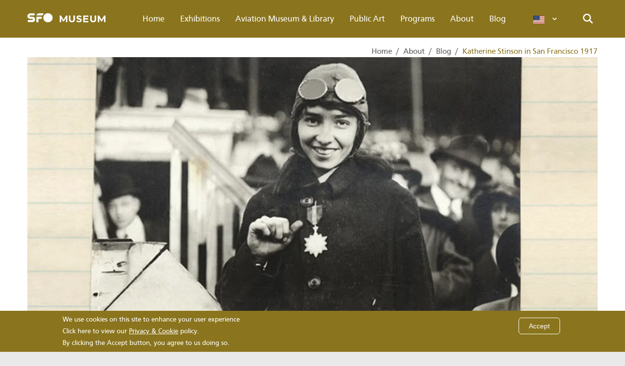

--- FILE ---
content_type: text/html; charset=UTF-8
request_url: https://www.sfomuseum.org/about/blog/katherine-stinson-san-francisco-1917
body_size: 13122
content:
<!DOCTYPE html>
<html lang="en" dir="ltr">
  <head>
    <meta charset="utf-8" />
<meta name="Generator" content="Drupal 11 (https://www.drupal.org)" />
<meta name="MobileOptimized" content="width" />
<meta name="HandheldFriendly" content="true" />
<meta name="viewport" content="width=device-width, initial-scale=1.0" />
<style>div#sliding-popup, div#sliding-popup .eu-cookie-withdraw-banner, .eu-cookie-withdraw-tab {background: #8a741d} div#sliding-popup.eu-cookie-withdraw-wrapper { background: transparent; } #sliding-popup h1, #sliding-popup h2, #sliding-popup h3, #sliding-popup p, #sliding-popup label, #sliding-popup div, .eu-cookie-compliance-more-button, .eu-cookie-compliance-secondary-button, .eu-cookie-withdraw-tab { color: #ffffff;} .eu-cookie-withdraw-tab { border-color: #ffffff;}</style>
<meta name="p:domain_verify" content="36984da1b9ac41146fe136766cac6f6f" />
<link rel="icon" href="/themes/custom/museum/favicon.ico" type="image/vnd.microsoft.icon" />
<link rel="alternate" hreflang="en" href="https://www.sfomuseum.org/about/blog/katherine-stinson-san-francisco-1917" />
<link rel="canonical" href="https://www.sfomuseum.org/about/blog/katherine-stinson-san-francisco-1917" />
<link rel="shortlink" href="https://www.sfomuseum.org/node/24783" />
<script>window.a2a_config=window.a2a_config||{};a2a_config.callbacks=[];a2a_config.overlays=[];a2a_config.templates={};a2a_config.icon_color = "#000000";
a2a_config.prioritize = ["facebook", "twitter", "email"];
a2a_config.num_services = 3;</script>

    <title>Katherine Stinson in  San Francisco 1917 | SFO Museum</title>
    <link rel="stylesheet" media="all" href="/themes/contrib/stable/css/core/components/progress.module.css?t8k8j5" />
<link rel="stylesheet" media="all" href="/themes/contrib/stable/css/core/components/ajax-progress.module.css?t8k8j5" />
<link rel="stylesheet" media="all" href="/themes/contrib/stable/css/system/components/align.module.css?t8k8j5" />
<link rel="stylesheet" media="all" href="/themes/contrib/stable/css/system/components/container-inline.module.css?t8k8j5" />
<link rel="stylesheet" media="all" href="/themes/contrib/stable/css/system/components/clearfix.module.css?t8k8j5" />
<link rel="stylesheet" media="all" href="/themes/contrib/stable/css/system/components/hidden.module.css?t8k8j5" />
<link rel="stylesheet" media="all" href="/themes/contrib/stable/css/system/components/item-list.module.css?t8k8j5" />
<link rel="stylesheet" media="all" href="/themes/contrib/stable/css/system/components/js.module.css?t8k8j5" />
<link rel="stylesheet" media="all" href="/themes/contrib/stable/css/system/components/position-container.module.css?t8k8j5" />
<link rel="stylesheet" media="all" href="/themes/contrib/stable/css/system/components/reset-appearance.module.css?t8k8j5" />
<link rel="stylesheet" media="all" href="/modules/contrib/chosen/css/chosen-drupal.css?t8k8j5" />
<link rel="stylesheet" media="all" href="/libraries/chosen/chosen.css?t8k8j5" />
<link rel="stylesheet" media="all" href="/modules/contrib/eu_cookie_compliance/css/eu_cookie_compliance.css?t8k8j5" />
<link rel="stylesheet" media="all" href="/modules/contrib/addtoany/css/addtoany.css?t8k8j5" />
<link rel="stylesheet" media="all" href="/modules/contrib/alt_text_validation/css/alt_text_validation.theme.css?t8k8j5" />
<link rel="stylesheet" media="all" href="/themes/custom/museum/assets/css/style.css?t8k8j5" />

    <script type="application/json" data-drupal-selector="drupal-settings-json">{"path":{"baseUrl":"\/","pathPrefix":"","currentPath":"node\/24783","currentPathIsAdmin":false,"isFront":false,"currentLanguage":"en"},"pluralDelimiter":"\u0003","suppressDeprecationErrors":true,"gtag":{"tagId":"","consentMode":false,"otherIds":[],"events":[],"additionalConfigInfo":[]},"ajaxPageState":{"libraries":"eJxtilEOwyAMQy_E4EgoQKBsgVRNmNrbr1LbTZv2Yz8_GVJShr45OMHmhbsaIPWKq_onUE2glbv74K2hCBQUEycW7O4oGzBfJi1jBrLHOqWnGq5rFDE4fGR-VNyrzVShR3T_pE-YYZCawlwIvUJxZY_fbeEO67dspg3B0VwhDkBGxoxLrjK5NxnZRLG5AIIvsotqGg","theme":"museum","theme_token":null},"ajaxTrustedUrl":{"\/search":true},"gtm":{"tagId":null,"settings":{"data_layer":"dataLayer","include_classes":false,"allowlist_classes":"google\nnonGooglePixels\nnonGoogleScripts\nnonGoogleIframes","blocklist_classes":"customScripts\ncustomPixels","include_environment":false,"environment_id":"","environment_token":""},"tagIds":["GTM-5RC9JJ5"]},"multiselect":{"widths":250},"eu_cookie_compliance":{"cookie_policy_version":"1.0.0","popup_enabled":true,"popup_agreed_enabled":false,"popup_hide_agreed":false,"popup_clicking_confirmation":false,"popup_scrolling_confirmation":false,"popup_html_info":"\u003Cdiv aria-labelledby=\u0022popup-text\u0022  class=\u0022eu-cookie-compliance-banner eu-cookie-compliance-banner-info eu-cookie-compliance-banner--default\u0022\u003E\n  \u003Cdiv class=\u0022popup-content info eu-cookie-compliance-content\u0022\u003E\n        \u003Cdiv id=\u0022popup-text\u0022 class=\u0022eu-cookie-compliance-message\u0022 role=\u0022document\u0022\u003E\n      \u003Cp\u003EWe use cookies on this site to enhance your user experience\u003Cbr\u003E\u003C\/p\u003E\u003Cp\u003EClick here to view our \u003Ca class=\u0022text-color-white underline hover:text-color-mercury\u0022 href=\u0022\/privacy\u0022\u003EPrivacy \u0026amp; Cookie\u003C\/a\u003E policy.\u003Cbr\u003E\u003C\/p\u003E\u003Cp\u003EBy clicking the Accept button, you agree to us doing so.\u003C\/p\u003E\n          \u003C\/div\u003E\n\n    \n    \u003Cdiv id=\u0022popup-buttons\u0022 class=\u0022eu-cookie-compliance-buttons\u0022\u003E\n            \u003Cbutton type=\u0022button\u0022 class=\u0022agree-button eu-cookie-compliance-default-button\u0022\u003EAccept\u003C\/button\u003E\n          \u003C\/div\u003E\n  \u003C\/div\u003E\n\u003C\/div\u003E","use_mobile_message":false,"mobile_popup_html_info":"\u003Cdiv aria-labelledby=\u0022popup-text\u0022  class=\u0022eu-cookie-compliance-banner eu-cookie-compliance-banner-info eu-cookie-compliance-banner--default\u0022\u003E\n  \u003Cdiv class=\u0022popup-content info eu-cookie-compliance-content\u0022\u003E\n        \u003Cdiv id=\u0022popup-text\u0022 class=\u0022eu-cookie-compliance-message\u0022 role=\u0022document\u0022\u003E\n      \n          \u003C\/div\u003E\n\n    \n    \u003Cdiv id=\u0022popup-buttons\u0022 class=\u0022eu-cookie-compliance-buttons\u0022\u003E\n            \u003Cbutton type=\u0022button\u0022 class=\u0022agree-button eu-cookie-compliance-default-button\u0022\u003EAccept\u003C\/button\u003E\n          \u003C\/div\u003E\n  \u003C\/div\u003E\n\u003C\/div\u003E","mobile_breakpoint":768,"popup_html_agreed":false,"popup_use_bare_css":false,"popup_height":"auto","popup_width":"100%","popup_delay":1000,"popup_link":"\/privacy","popup_link_new_window":true,"popup_position":false,"fixed_top_position":true,"popup_language":"en","store_consent":false,"better_support_for_screen_readers":true,"cookie_name":"","reload_page":false,"domain":"","domain_all_sites":false,"popup_eu_only":false,"popup_eu_only_js":false,"cookie_lifetime":100,"cookie_session":0,"set_cookie_session_zero_on_disagree":0,"disagree_do_not_show_popup":false,"method":"default","automatic_cookies_removal":true,"allowed_cookies":"","withdraw_markup":"\u003Cbutton type=\u0022button\u0022 class=\u0022eu-cookie-withdraw-tab\u0022\u003EPrivacy settings\u003C\/button\u003E\n\u003Cdiv aria-labelledby=\u0022popup-text\u0022 class=\u0022eu-cookie-withdraw-banner\u0022\u003E\n  \u003Cdiv class=\u0022popup-content info eu-cookie-compliance-content\u0022\u003E\n    \u003Cdiv id=\u0022popup-text\u0022 class=\u0022eu-cookie-compliance-message\u0022 role=\u0022document\u0022\u003E\n      \u003Ch2\u003EWe use cookies on this site to enhance your user experience\u003C\/h2\u003E\u003Cp\u003EYou have given your consent for us to set cookies.\u003C\/p\u003E\n    \u003C\/div\u003E\n    \u003Cdiv id=\u0022popup-buttons\u0022 class=\u0022eu-cookie-compliance-buttons\u0022\u003E\n      \u003Cbutton type=\u0022button\u0022 class=\u0022eu-cookie-withdraw-button \u0022\u003EWithdraw consent\u003C\/button\u003E\n    \u003C\/div\u003E\n  \u003C\/div\u003E\n\u003C\/div\u003E","withdraw_enabled":false,"reload_options":0,"reload_routes_list":"","withdraw_button_on_info_popup":false,"cookie_categories":[],"cookie_categories_details":[],"enable_save_preferences_button":true,"cookie_value_disagreed":"0","cookie_value_agreed_show_thank_you":"1","cookie_value_agreed":"2","containing_element":"body","settings_tab_enabled":false,"olivero_primary_button_classes":"","olivero_secondary_button_classes":"","close_button_action":"close_banner","open_by_default":true,"modules_allow_popup":true,"hide_the_banner":false,"geoip_match":true,"unverified_scripts":[]},"chosen":{"selector":"select#edit-title, select#edit-artist","minimum_single":0,"minimum_multiple":20,"minimum_width":0,"use_relative_width":false,"options":{"disable_search":false,"disable_search_threshold":0,"allow_single_deselect":false,"allow_mobile":false,"add_helper_buttons":false,"search_contains":false,"placeholder_text_multiple":"Choose some options","placeholder_text_single":"Choose an option","no_results_text":"No results match","max_shown_results":null,"inherit_select_classes":true}},"superfish":{"superfish-main":{"id":"superfish-main","sf":{"animation":{"opacity":"show","height":"show"},"speed":"fast","autoArrows":false,"dropShadows":false,"disableHI":true}}},"user":{"uid":0,"permissionsHash":"46018e17356cc01d8f4feeb5a470422d83b0ed7e612bbcea81bca0709d27abce"}}</script>
<script src="/core/misc/drupalSettingsLoader.js?v=11.2.8"></script>
<script src="/modules/contrib/google_tag/js/gtag.js?t8k8j5"></script>
<script src="/modules/contrib/google_tag/js/gtm.js?t8k8j5"></script>

  </head>
  <body class="bg-color-mercury font-sans text-color-emperor leading-normal">
        <a href="#main-content" class="visually-hidden focusable">
      Skip to main content
    </a>
    <noscript><iframe src="https://www.googletagmanager.com/ns.html?id=GTM-5RC9JJ5"
                  height="0" width="0" style="display:none;visibility:hidden"></iframe></noscript>

      <div class="dialog-off-canvas-main-canvas" data-off-canvas-main-canvas>
      <header class="header bg-color-barley-corn" id="navbar" role="banner">
    <div class="views-exposed-form relative py-3 hidden" data-drupal-selector="views-exposed-form-search-solr-header-search-form" id="block-search-solr-header-search-form">
  
    
    <div class="container clearfix">
    <div class="relative overflow-hidden w-full lg:w-1/2 float-right">
      <form action="/search" method="get" id="views-exposed-form-search-solr-header-search-form" accept-charset="UTF-8">
  
  
<div class="js-form-item form-item js-form-type-textfield form-item-keys js-form-item-keys form-no-label">
        <div class="relative">
  <label for="edit-keys" class="visually-hidden">Search</label>
  <input data-twig-suggestion="keys views_exposed_form views-exposed-form-search-solr-header-search-form" data-drupal-selector="edit-keys" type="text" id="edit-keys" name="keys" value="" size="30" maxlength="128" class="form-text w-full to-lg:py-2 pt-4 pr-32 pb-3 pl-12" placeholder="Search..." />
  <div class="absolute to-lg:mt-1 w-12 pin-t mt-3 pt-px pin-l text-align-center text-color-emperor">
    <i class="fas fa-lg fa-search" role="presentation"></i>
  </div>
</div>

        </div>

<div class="js-form-item form-item js-form-type-select form-item-type js-form-item-type">
      <div class="">
      <label for="edit-type">Content type</label>
    </div>
        
<div class="border border-color-kumera select--single">
  <select data-twig-suggestion="type views_exposed_form views-exposed-form-search-solr-header-search-form" data-drupal-selector="edit-type" id="edit-type" name="type" class="form-select form-control w-full border-0 bg-transparent text-color-mine-shaft">
                  <option value="All" selected="selected">- Any -</option>
                        <option value="admin">Admin</option>
                        <option value="blog">Blog</option>
                        <option value="collection">Collection</option>
                        <option value="exhibition">Exhibition</option>
                        <option value="faq">FAQ</option>
                        <option value="history">History</option>
                        <option value="homepage">Homepage</option>
                        <option value="page">Basic page</option>
                        <option value="press_release">Press Release</option>
                        <option value="public_art">Public Art</option>
                        <option value="video_art">Video Art</option>
            </select>
</div>

        </div>


<div data-twig-suggestion="actions views_exposed_form views-exposed-form-search-solr-header-search-form" data-drupal-selector="edit-actions" class="form-actions js-form-item form-item" id="edit-actions">
  
<input data-twig-suggestion="submit views_exposed_form views-exposed-form-search-solr-header-search-form" data-drupal-selector="edit-submit-search-solr" type="submit" id="edit-submit-search-solr" value="Go" class="button js-form-submit form-submit absolute pin-t pin-r w-24 to-lg:h-10 h-12 pt-1 bg-color-kumera text-color-white text-xl cursor-pointer" />

</div>


</form>

    </div>
  </div>
</div>


      <div class="bg-color-kumera">
    <div class="container sm:max-w-full lg:max-w-lg xl:max-w-xl flex justify-between items-center">
      <div id="block-museum-sitebranding" class="flex-grow lg:flex-initial">
  
    
        <a class="flex w-32 lg:w-40 pb-1" href="/" title="Home" rel="home">
      <img src="/themes/custom/museum/logo.svg" alt="Home" />
    </a>
    </div>

      <div id="block-museum-mainnavigation">
  
    
      

<ul id="superfish-main" class="menu sf-menu sf-main sf-horizontal sf-style-none hidden lg:flex list-reset z-50 leading-none">
  
    
  
      
            
  
      <li id="main-standardfront-page"  class="relative z-40 group block">
              <a  class="sf-depth-1 text-color-white no-underline text-lg py-6 px-4 block" href="/">Home</a>
      
          </li>
  
    
  
      
            
  
      <li id="main-menu-link-content43d9c0fd-c682-4974-b71e-d8a87019abbe--2"  class="relative z-40 group block">
              <a  class="sf-depth-1 menuparent text-color-white no-underline text-lg py-6 px-4 block" href="/exhibitions">Exhibitions</a>
      
              <ul class="bg-color-kumera border-t-4 border-color-kumera hidden absolute pin-t16 pin-l w-56 z-40 list-reset shadow">
          
    
  
      
            
  
      <li id="main-menu-link-content8f6f0a85-cbd6-4501-b25f-903cd023b79a--2"  class="hover:bg-color-yellow-metal">
              <a  class="sf-depth-2 text-color-white no-underline text-lg py-3 px-6 block" href="/exhibitions">Current Exhibitions</a>
      
          </li>
  
    
  
      
            
  
      <li id="main-menu-link-content720f8644-9804-4f8a-baa4-7ca0ebd9b65e--2"  class="hover:bg-color-yellow-metal">
              <a  class="sf-depth-2 text-color-white no-underline text-lg py-3 px-6 block" href="/exhibitions/past">Past Exhibitions</a>
      
          </li>
  
    
  
      
            
  
      <li id="main-menu-link-content2e62a3ed-bfc6-4cd8-a5dc-46ab4bf1fc19--2"  class="hover:bg-color-yellow-metal">
              <a  class="sf-depth-2 text-color-white no-underline text-lg py-3 px-6 block" href="/exhibitions/upcoming">Upcoming Exhibitions</a>
      
          </li>
  
    
  
      
                  
  
      <li id="main-menu-link-contentc7112b6b-4151-46bf-b8e8-d9224e007192--2"  class="hover:bg-color-yellow-metal">
              <a  target="_blank" class="sf-depth-2 text-color-white no-underline text-lg py-3 px-6 block" href="/sites/default/files/sfo-maps/sfo-museum-gallery-map-0325.pdf">Gallery Map</a>
      
          </li>
  

        </ul>
          </li>
  
    
  
      
            
  
      <li id="main-menu-link-contente753f8fb-1a27-4da5-8a69-a6e9b61a28de--2"  class="relative z-40 group block">
              <a  class="sf-depth-1 menuparent text-color-white no-underline text-lg py-6 px-4 block" href="/aviation-museum-library">Aviation Museum &amp; Library</a>
      
              <ul class="bg-color-kumera border-t-4 border-color-kumera hidden absolute pin-t16 pin-l w-56 z-40 list-reset shadow">
          
    
  
      
                  
  
  
    
  
            
            
  
      <li id="main-menu-link-content74079290-22f0-4324-9808-c43feffdc1ac--2"  class="hover:bg-color-yellow-metal">
              <a  class="sf-depth-2 sf-external text-color-white no-underline text-lg py-3 px-6 block" href="https://collection.sfomuseum.org/">Collection</a>
      
          </li>
  
    
  
      
            
  
      <li id="main-menu-link-content9cc5c98d-caec-454b-95c1-8a78b031aa9f--2"  class="hover:bg-color-yellow-metal">
              <a  class="sf-depth-2 text-color-white no-underline text-lg py-3 px-6 block" href="/aviation-museum-library/research-appointments">Research Appointments</a>
      
          </li>
  
    
  
      
            
  
      <li id="main-menu-link-content139e9c63-2b36-4ac4-b8c6-ffd7f2e739bc--2"  class="hover:bg-color-yellow-metal">
              <a  class="sf-depth-2 text-color-white no-underline text-lg py-3 px-6 block" href="/aviation-museum-library/donating">Donating</a>
      
          </li>
  
    
  
      
            
  
      <li id="main-menu-link-content043bedf9-09c7-4fa3-846e-551952fb478a--2"  class="hover:bg-color-yellow-metal">
              <a  class="sf-depth-2 text-color-white no-underline text-lg py-3 px-6 block" href="/aviation-museum-library/volunteering">Volunteering</a>
      
          </li>
  
    
  
      
            
  
      <li id="main-menu-link-contentb56b2a77-a5e1-475b-bb02-a36b8325d93f--2"  class="hover:bg-color-yellow-metal">
              <a  class="sf-depth-2 text-color-white no-underline text-lg py-3 px-6 block" href="/aviation-museum-library/support-affiliate">Support Affiliate</a>
      
          </li>
  
    
  
      
            
  
      <li id="main-menu-link-content759f4b93-8edf-4622-9b6b-1bb5b798951c--2"  class="hover:bg-color-yellow-metal">
              <a  class="sf-depth-2 text-color-white no-underline text-lg py-3 px-6 block" href="/aviation-museum-library/events">Events</a>
      
          </li>
  
    
  
      
            
  
      <li id="main-menu-link-content7860bd7b-b349-4a1f-a5aa-d5e2f187e12d--2"  class="hover:bg-color-yellow-metal">
              <a  class="sf-depth-2 text-color-white no-underline text-lg py-3 px-6 block" href="/aviation-museum-library/hours-directions">Hours &amp; Directions</a>
      
          </li>
  

        </ul>
          </li>
  
    
  
      
            
  
      <li id="main-menu-link-content02e3890a-abb0-42d1-8eb8-4f591c04af40--2"  class="relative z-40 group block">
              <a  class="sf-depth-1 menuparent text-color-white no-underline text-lg py-6 px-4 block" href="/public-art">Public Art</a>
      
              <ul class="bg-color-kumera border-t-4 border-color-kumera hidden absolute pin-t16 pin-l w-56 z-40 list-reset shadow">
          
    
  
      
                  
  
      <li id="main-menu-link-content201e3352-82a9-44b8-a296-7a2d00de5067--2"  class="hover:bg-color-yellow-metal">
              <a  aria-label="Public Art Overview" class="sf-depth-2 text-color-white no-underline text-lg py-3 px-6 block" href="/public-art">Overview</a>
      
          </li>
  
    
  
      
            
  
  
    
  
      
            
  
      <li id="main-menu-link-content375a9506-53cb-4aa1-b26a-73887cd75399--2"  class="hover:bg-color-yellow-metal">
              <a  class="sf-depth-2 text-color-white no-underline text-lg py-3 px-6 block" href="/public-art/public-collection">Public Art Collection</a>
      
          </li>
  
    
  
      
                  
  
      <li id="main-menu-link-content8a5fe9d8-c999-4317-a5c7-a28cf49466ff--2"  class="hover:bg-color-yellow-metal">
              <a  target="_blank" class="sf-depth-2 text-color-white no-underline text-lg py-3 px-6 block" href="/sites/default/files/sfo-maps/sfo-public-art-map.pdf">Public Art Map</a>
      
          </li>
  

        </ul>
          </li>
  
    
  
      
            
  
      <li id="main-menu-link-content078c5bcd-42f0-416c-85d1-f810f3ef387d--2"  class="relative z-40 group block">
              <a  class="sf-depth-1 menuparent text-color-white no-underline text-lg py-6 px-4 block" href="/programs">Programs</a>
      
              <ul class="bg-color-kumera border-t-4 border-color-kumera hidden absolute pin-t16 pin-l w-56 z-40 list-reset shadow">
          
    
  
      
                  
  
  
    
  
      
            
  
      <li id="main-menu-link-content877ea3d5-5a78-4a19-8c3a-47602b33f930--2"  class="hover:bg-color-yellow-metal">
              <a  class="sf-depth-2 text-color-white no-underline text-lg py-3 px-6 block" href="/programs/video-arts">Video Arts</a>
      
          </li>
  
    
  
      
            
  
      <li id="main-menu-link-content3601023a-fd85-46ff-8e6f-1ed1d1f919e7--2"  class="hover:bg-color-yellow-metal">
              <a  class="sf-depth-2 text-color-white no-underline text-lg py-3 px-6 block" href="/programs/photography">Photography</a>
      
          </li>
  
    
  
      
            
  
      <li id="main-menu-link-contentbfff6fb6-869c-41d6-8116-2197b0993236--2"  class="hover:bg-color-yellow-metal">
              <a  class="sf-depth-2 text-color-white no-underline text-lg py-3 px-6 block" href="/programs/student-art">Student Art</a>
      
          </li>
  
    
  
      
            
  
      <li id="main-menu-link-content3db15f87-1645-4c19-ac4b-bb24de32f955--2"  class="hover:bg-color-yellow-metal">
              <a  class="sf-depth-2 text-color-white no-underline text-lg py-3 px-6 block" href="/programs/education-program">Education Program</a>
      
          </li>
  
    
  
      
            
  
      <li id="main-menu-link-content40d70d36-3ec0-43b0-81dd-d2843ba21654--2"  class="hover:bg-color-yellow-metal">
              <a  class="sf-depth-2 text-color-white no-underline text-lg py-3 px-6 block" href="/programs/kids-spot">Kids&#039; Spot</a>
      
          </li>
  

        </ul>
          </li>
  
    
  
      
            
  
      <li id="main-menu-link-content8b6567c8-4c6b-422c-919f-8c5c63ac8d22--2"  class="relative z-40 group block">
              <a  class="sf-depth-1 menuparent text-color-white no-underline text-lg py-6 px-4 block" href="/about">About</a>
      
              <ul class="bg-color-kumera border-t-4 border-color-kumera hidden absolute pin-t16 pin-l w-56 z-40 list-reset shadow">
          
    
  
      
                  
  
  
    
  
      
            
  
      <li id="main-menu-link-content0c99f5ae-ad54-48dd-b00f-4641d9c27be5--2"  class="hover:bg-color-yellow-metal">
              <a  class="sf-depth-2 text-color-white no-underline text-lg py-3 px-6 block" href="/about/history">History</a>
      
          </li>
  
    
  
      
            
  
      <li id="main-menu-link-contentc7753d7c-cb26-43f3-bbb5-3e6a1f1a860a--2"  class="hover:bg-color-yellow-metal">
              <a  class="sf-depth-2 text-color-white no-underline text-lg py-3 px-6 block" href="/about/press-releases">Press Releases</a>
      
          </li>
  
    
  
      
            
  
      <li id="main-menu-link-content053a7e1d-9b08-480d-806b-32968ef7d34a--2"  class="hover:bg-color-yellow-metal">
              <a  class="sf-depth-2 text-color-white no-underline text-lg py-3 px-6 block" href="/about/employment">Employment</a>
      
          </li>
  
    
  
      
            
  
      <li id="main-menu-link-contentf48361f3-d735-4abd-8c7e-e0eb36ee23de--2"  class="hover:bg-color-yellow-metal">
              <a  class="sf-depth-2 text-color-white no-underline text-lg py-3 px-6 block" href="/about/faqs">FAQs</a>
      
          </li>
  
    
  
      
            
  
      <li id="main-menu-link-content246d6389-3c13-46fd-bba5-0f1c994d49d5--2"  class="hover:bg-color-yellow-metal">
              <a  class="sf-depth-2 text-color-white no-underline text-lg py-3 px-6 block" href="/about/visitor_survey">Visitor Survey</a>
      
          </li>
  
    
  
      
            
  
      <li id="main-menu-link-contente00f2965-92d8-4757-95cf-e93ec79fcadb--2"  class="hover:bg-color-yellow-metal">
              <a  class="sf-depth-2 text-color-white no-underline text-lg py-3 px-6 block" href="/about/contact">Contact</a>
      
          </li>
  
    
  
      
            
  
      <li id="main-menu-link-contente7a301e5-b6cb-43fb-b2de-a59e246b173c--2"  class="hover:bg-color-yellow-metal">
              <a  class="sf-depth-2 text-color-white no-underline text-lg py-3 px-6 block" href="/about/image-permissions">Image Permissions</a>
      
          </li>
  

        </ul>
          </li>
  
    
  
      
            
  
      <li id="main-menu-link-content7a9cdbe1-aed2-4c2f-ba6a-56f792fd525d--2"  class="relative z-40 group block">
              <a  class="sf-depth-1 text-color-white no-underline text-lg py-6 px-4 block" href="/about/blog">Blog</a>
      
          </li>
  
    
  
            
            
  
      <li id="main-menu-link-content58b902f7-2870-4b71-9347-e3734986ef6e--2"  class="language-dropdown flag-us relative z-40 group block">
              <a  class="sf-depth-1 menuparent text-color-white no-underline text-lg py-6 px-4 block" href="">Languages</a>
      
              <ul class="bg-color-kumera border-t-4 border-color-kumera hidden absolute pin-t16 pin-l w-56 z-40 list-reset shadow">
          
    
  
      
            
  
      <li id="main-menu-link-contentdeaa5136-c6cc-4838-94d7-94ca99cc40a6--2"  class="hover:bg-color-yellow-metal">
              <a  class="flag-sp sf-depth-2 text-color-white no-underline text-lg py-3 px-6 block" href="/es/vision-general">Spanish</a>
      
          </li>
  
    
  
      
            
  
      <li id="main-menu-link-contentedcdf535-2eed-4157-a90a-0a2a9150fae8--2"  class="hover:bg-color-yellow-metal">
              <a  class="flag-zn sf-depth-2 text-color-white no-underline text-lg py-3 px-6 block" href="/cn/gaishu">Chinese, Simplified</a>
      
          </li>
  
    
  
      
            
  
      <li id="main-menu-link-content0d20c15e-d87b-43e2-8f32-52140ddbce5c--2"  class="hover:bg-color-yellow-metal">
              <a  class="flag-tc sf-depth-2 text-color-white no-underline text-lg py-3 px-6 block" href="/zh-hant/gaishu">Chinese, Traditional</a>
      
          </li>
  
    
  
      
            
  
      <li id="main-menu-link-content46a93a92-efd6-4dcc-bf71-9b6684213849--2"  class="hover:bg-color-yellow-metal">
              <a  class="flag-fil sf-depth-2 text-color-white no-underline text-lg py-3 px-6 block" href="/fil/pangkalahatang-impormasyon">Filipino</a>
      
          </li>
  

        </ul>
          </li>
  

</ul>

  </div>


      <a href="#" class="search-controls w-10 text-center text-color-white flex-no-grow cursor-pointer">
        <i class="fas fa-lg fa-search" role="presentation"></i>
        <div class="visually-hidden">Search</div>
      </a>

            <button class="mobile-menu-controls w-10 text-center text-color-white flex-no-grow lg:hidden">
        <div class="closed text-center cursor-pointer">
           <i class="fas fa-lg fa-bars" title="Mobile Menu"></i>
        </div>
        <div class="opened text-center cursor-pointer hidden">
          <i class="fas fa-lg fa-times" title="Close Mobile Menu"></i>
        </div>
      </button>

    </div>
  </div>
  

  </header>

        <div class="hidden md:block bg-color-white">
    <div class="container">
      <div id="block-museum-breadcrumbs">
  
    
        <nav role="navigation" aria-labelledby="system-breadcrumb" class="pt-4">
    <h2 id="system-breadcrumb" class="visually-hidden">Breadcrumb</h2>
    <ol class="list-reset flex justify-end">
          <li class="ml-2">
                  <a class="text-color-emperor hover:text-color-kumera no-underline" href="/">Home</a><span class="ml-2 .text-color-emperor">/</span>
              </li>
          <li class="ml-2">
                  <a class="text-color-emperor hover:text-color-kumera no-underline" href="/about">About</a><span class="ml-2 .text-color-emperor">/</span>
              </li>
          <li class="ml-2">
                  <a class="text-color-emperor hover:text-color-kumera no-underline" href="/about/blog">Blog</a><span class="ml-2 .text-color-emperor">/</span>
              </li>
          <li class="ml-2">
                  <span class="text-color-kumera">
            Katherine Stinson in San Francisco 1917
          </span>
              </li>
        </ol>
  </nav>

  </div>

    </div>
  </div>

  
      <div data-drupal-messages-fallback class="hidden"></div>


  


  <div role="main" class="main-container js-quickedit-main-content pb-8 bg-color-white">

                  <div class="container">
          

        </div>
          
    <div class="">
            <section class="w-full">
                  <a id="main-content"></a>
          <div id="block-museum-content">
  
    
      
<article data-history-node-id="24783" class="blog blog--full">
  <div class="container to-lg:p-0 to-lg:max-w-full text-align-center">
        <picture>
              <source media="(max-width: 575px)" srcset="/sites/default/files/styles/mobile_square/public/2022-05/mobile_hero_may_blog_22_sfom.jpg?itok=7fGaru1J">
            <source media="(min-width: 576px)" srcset="/sites/default/files/2022-05/hero_may_blog_22_sfom.jpg">
      <img src="/sites/default/files/2022-05/hero_may_blog_22_sfom.jpg" alt="Katherine Stinson in  San Francisco 1917">
    </picture>
  </div>

  <div class="container mt-8 lg:max-w-md xl:max-w-lg">
        <h1 class="mb-4 text-color-kumera text-xl md:text-3xl">
      Katherine Stinson in  San Francisco 1917
    </h1>

        <div class="mb-4 md:mb-8">
      <div>05/19/2022</div>
                      <div>By <a class="text-color-kumera" href="/about/blog?author=1626">Dennis Sharp</a></div>
                    <div><a class="text-color-kumera" href="/about/blog?category=1617"><span class="visually-hidden">Category </span>Curation</a></div>
          </div>

                    <div class="clearfix wysiwyg wysiwyg--blog wysiwyg--blog--full mt-6">
              <div class="wysiwyg"><p class="small">[above image]<br>
<strong>Katherine Stinson wearing the medal she earned for her San Diego to San Francisco record flight, Tanforan Race Track, San Bruno, California </strong>&nbsp;December 30, 1917; photograph; Collection of the California State Library</p>

<p>As the large crowd scanned the horizon with anticipation for the awaited aerial superstar, the rumbling of the aircraft engine grew louder, and a small biplane was seen flying in from the north. The pilot gracefully circled and effortlessly alighted on the grass field, as the spectators let out a resounding applause. While displaying her charismatic smile, she shook hands with the numerous cameramen and received an official hero’s welcome from San Francisco Mayor James Rolph (1869–1934). Then the chicly-dressed aviator diligently inspected her complex airplane, the control surfaces, the support wires, and the V-8 Curtiss engine. The day was December 30th, 1917, and the world-famous aviator Katherine Stinson (1891-1977) was preparing for her first San Francisco public flying exhibition at San Bruno’s Tanforan Race Track.</p>

<p class="small"><img alt="Katherine Stinson inspects the OXX-6 V-8 engine of her Curtiss-Stinson JN-4/S-3 Special biplane at Tanforan Race Track, San Bruno, California  December 30, 1917   photograph Courtesy of San Diego Air &amp; Space Museum" at curtiss data-entity-type="file" data-entity-uuid="c4d761ab-44f7-4ffa-b076-6c247af3a3f3" katherine plant small src="/sites/default/files/inline-images/01_katherine_stinson_1917_tanforan.jpg" stinson style="width: 760px;" width="991" height="810" loading="lazy"><br>
[image]<br>
<strong>Katherine Stinson inspects the OXX-6 V-8 engine of her Curtiss-Stinson JN-4/S-3 Special biplane at Tanforan Race Track, San Bruno, California&nbsp;&nbsp;</strong>December 30, 1917; photograph; Courtesy of San Diego Air &amp; Space Museum</p>

<p>Katherine Stinson was one of only a small number of licensed women aviators performing worldwide at this time. In the 1910s, male aviators outnumbered women pilots (or “aviatrixes”) by over twenty to one. Yet Stinson proved that women could fly airplanes as well as men, if not better. Born in Fort Payne, Alabama, Stinson learned to fly to help pay for her music education. Initially, she could not find an instructor willing to train her, but ultimately, she persuaded Max Lillie (1881–1913) of the Wright School to give her lessons. In 1911, after just four hours of training, she was able to fly solo. In 1912, at the age of twenty-one, Stinson became only the fourth woman in the United States to obtain a pilot’s certification. Often referred to by the diminutive moniker “the Flying School Girl,” Stinson quickly became a star aerobatic performer at air meets and exhibitions. The first woman to perform an aerial loop, she performed the stunt hundreds of times without a single mishap. She was also the first woman aviator to perform flying exhibitions in China and Japan.</p>

<p>Several weeks before the Tanforan event, on December 11, Stinson piloted her aircraft nonstop from San Diego to San Francisco, covering a distance of 606 miles and setting a new endurance record. The biplane she flew was custom built by the famed aviator Glenn H. Curtiss (1878–1930). It combined the fuselage of a Curtiss S-3 triplane with a set of biplane wings and tail surfaces from a JN-4 Jenny and was powered by a liquid-cooled, one-hundred-horsepower Curtiss OXX-6 V-8 engine.</p>

<p class="small"><img alt="Katherine Stinson at the Curtiss Plant, Buffalo, New York  June 19, 1917 photograph Collection of the National Air &amp; Space Museum, Smithsonian Institution, Washington, D.C." data-entity-type="file" data-entity-uuid="1ca8f769-a8c1-4251-9ab9-6f9ab790fcc0" src="/sites/default/files/inline-images/02_katherine_stinson_1917_1.jpg" style="width: 480px;" width="653" height="810" loading="lazy"><br>
[image]<br>
<strong>Katherine Stinson at the Curtiss Plant, Buffalo, New York</strong> &nbsp;June 19, 1917; photograph; Collection of the National Air &amp; Space Museum, Smithsonian Institution, Washington, D.C.</p>

<p>She flew her open-cockpit biplane over Los Angeles, the Mojave Desert, the Tehachapi Mountains, California’s Central Valley, and finally on to San Francisco. To get over the Tehachapi Mountains she ascended to over seven thousand feet. Upon arriving to a grand military celebration at the Presidio, after over nine hours of flying, she said to a reporter, “I was very happy; I had done something that men held worthwhile. But happy as I was, I was also very tired and very hungry—and my lips were cracked by the cold headwinds that I battled all the way up from San Diego.”</p>

<p class="small"><img alt="Katherine Stinson in front of her Curtiss-Stinson JN-4/S-3 Special biplane 1917 photograph Collection of the Library of Congress, Washington, D.C." data-entity-type="file" data-entity-uuid="727c96e1-2a42-49c8-adc2-5807e0aac70b" small src="/sites/default/files/inline-images/03_katherine_stinson_1917_0.jpg" style="width: 480px;" width="545" height="810" loading="lazy"><br>
[image]<br>
<strong>Katherine Stinson in front of her Curtiss-Stinson JN-4/S-3 Special biplane</strong> 1917; photograph; Collection of the Library of Congress, Washington, D.C.</p>

<p>Stinson returned to San Francisco on December 28th. The next morning, she caused downtown ferry attendants and hurried commuters to stop in their tracks and gape when she jumped into one of aviator Art Smith’s (1890-1926) powerful baby race cars and skidded around the wet and slippery streets of San Francisco. It was a planned stunt to promote her upcoming aerial performance and the motorcar races scheduled to follow. A large portion of the proceeds from the day’s events would go to support the Grizzlies, a San Francisco-based California National Guard artillery regiment preparing for World War I in Europe.</p>

<p>The next day, Stinson’s stirring performance at Tanforan included her signature looping the loop stunt, flying upside down, and the dancing of an aerial tango. It also featured her ascending to three thousand feet, plummeting like a hawk, and then slowly gliding just over the heads of the crowd. Upon landing, she addressed the excited spectators, “Thank heaven we’re all here.” After she completed the aerobatic performance, she again bounded into one of Art Smith’s baby racers and sped around the track with the other race drivers. During the event, she was also given a medal in honor of her record flight from San Diego to San Francisco. The San Francisco Chronicle described her flying performance that day as nothing less than “thrilling.”</p>

<p>Following the San Francisco event, Stinson traveled to Sacramento for a New Year’s Day aerial exhibition, also to support the Grizzlies. She also petitioned to fly for the military during this time but was denied due to her gender. Instead, she later joined the ambulance service for the Red Cross in Europe, where she contracted tuberculosis. After the war, she quit flying, and to help in the treatment of her disease, moved to New Mexico, where she became a successful architect.</p>

<p>An original Curtiss OXX-6 V-8 aircraft engine, like the one installed in Katherine Stinson’s Curtiss biplane, is presented in the SFO Museum aviation exhibition Going the Distance: Endurance Aircraft Engines and Propellers of the 1910s and 20s. The exhibition also includes video excepts of movie footage taken during Stinson’s Tanforan performance.</p>

<p class="small"><img alt="Curtiss OXX-6 V-8 aircraft engine  c. 1917 aluminum, steel, rubber Courtesy of the Frederick W. Patterson III Collection L2020.2401.001" data-entity-type="file" data-entity-uuid="55004106-8c64-46af-af91-52ba4f73e979" small src="/sites/default/files/inline-images/04_curtiss_oxx6_v8_aircraft_engine.jpg" style="width: 760px;" width="1100" height="810" loading="lazy"><br>
[images]<br>
<strong>Curtiss OXX-6 V-8 aircraft engine</strong> &nbsp;c. 1917; aluminum, steel, rubber; Courtesy of the Frederick W. Patterson III Collection</p>

<p>View the complete video of Stinson’s exhibition at Tanforan: <a href="https://archive.org/details/KayStins1917">internet-archive.org/details/KayStinson1917</a><br>
See the online exhibition:&nbsp;<a href="https://www.sfomuseum.org/exhibitions/going-the-distance">www.sfomuseum.org/exhibitions/going-the-distance</a></p>

<p><strong>Dennis Sharp</strong><br>
Curator of Aviation<br>
SFO Museum</p>
</div>
  
      </div>
      </div>

</article>

  </div>


              </section>

          </div>

    
  </div>

  <footer class="footer " role="contentinfo">
    <div class="">  <div class="bg-color-white py-4">
    <div class="container">
      <div class="container-inner">
        <div id="block-museum-signup-for-announcements">
  
    
      <form action="https://sfomuseum.createsend.com/t/r/s/qijhrh/" id="contactMuseumForm" method="post"><div class="my-3 text-sm font-bold sm:w-1/2 m-auto">Sign up for announcements</div><div class="flex sm:w-1/2 m-auto"><div class="flex-1"><label class="visually-hidden" for="fieldEmail">Email Address:</label> <input class="w-full px-2 py-2 border border-color-alto" id="fieldEmail" maxlength="254" name="cm-qijhrh-qijhrh" placeholder="Email" required="required" size="60" type="email" value></div><div class="flex-no-grow"><input class="px-5 py-2 border border-color-kumera bg-color-kumera text-color-white cursor-pointer" type="submit" value="Subscribe"></div></div></form>
  </div>
<div id="block-museum-sociallinks">
  
    
      <div class="social-links my-5 text-align-center">
  <h2 class="text-base text-color-emperor mb-3 mr-3 lg:inline-block">SFO Museum</h2>
  <a class="facebook text-color-emperor mr-3  to-lg:text-xs lg:text-sm inline-block" href="https://www.facebook.com/SFOmuseum/" target="_blank" rel="noopener" title="Visit our Facebook Page"><i class="fab fa-facebook fa-2x" role="presentation"></i></a>
  <a class="x-twitter text-color-emperor mr-3  to-lg:text-xs lg:text-sm inline-block" href="https://twitter.com/SFOMuseum?ref_src=twsrc%5Egoogle%7Ctwcamp%5Eserp%7Ctwgr%5Eauthor" target="_blank" rel="noopener" title="Visit our Twitter Page"><i class="fab fa-x-twitter fa-2x" role="presentation"></i></a>
  <a class="threads text-color-emperor mr-3 to-lg:text-xs lg:text-sm inline-block" href="https://www.threads.net/@sfomuseum" target="_blank" rel="noopener" title="Visit our Threads Page"><i class="fab fa-threads fa-2x" role="presentation"></i></a>
  <a class="instagram text-color-emperor mr-3 to-lg:text-xs lg:text-sm inline-block" href="https://www.instagram.com/sfomuseum/" target="_blank" rel="noopener" title="Visit our Instagram Page"><i class="fab fa-instagram fa-2x" role="presentation"></i></a>
  <a class="youtube text-color-emperor mr-3 to-lg:text-xs lg:text-sm inline-block" href="https://www.youtube.com/user/SFOMuseum" target="_blank" rel="noopener" title="Visit our Youtube Page"><i class="fab fa-youtube fa-2x" role="presentation"></i></a>
</div>

  </div>

      </div>
    </div>
  </div>
</div>
      <div>
    <nav role="navigation" aria-labelledby="block-museum-menu-footer-menu" id="block-museum-menu-footer" class="bg-color-emperor py-2">
            
  <h2 class="visually-hidden" id="block-museum-menu-footer-menu">Footer menu</h2>
  

        <div class="container">
              <ul class="flex content-center list-reset p-0">
          <li class="pr-3">
                  <a href="http://www.flysfo.com" class="block gradient-grey border border-color-mine-shaft px-3 py-1 text-2xs text-color-white no-underline hover:underline">Visit FlySFO</a>
              </li>
          <li class="pr-3">
                  <a href="/about/contact" class="block py-1 border border-transparent text-2xs text-color-white no-underline hover:underline" data-drupal-link-system-path="node/21911">Contact</a>
              </li>
          <li class="pr-3">
                  <a href="/about/image-permissions" class="block py-1 border border-transparent text-2xs text-color-white no-underline hover:underline" data-drupal-link-system-path="node/24086">Image Permissions</a>
              </li>
        </ul>
  


    </div>
  </nav>

  </div>

      <div class="pb-4">
    <nav role="navigation" aria-labelledby="block-museum-footerbottom-menu" id="block-museum-footerbottom">
            
  <h2 class="visually-hidden" id="block-museum-footerbottom-menu">Footer bottom</h2>
  

        <div class="container">
              <ul class="flex justify-center content-center list-reset py-6">
                  <li class="px-2">
                <a href="/about/faqs" class="text-color-emperor no-underline hover:underline" data-drupal-link-system-path="node/23217">FAQs</a>
      </li>
                  <li class="px-2 border-l border-color-silver">
                <a href="/privacy" class="text-color-emperor no-underline hover:underline" data-drupal-link-system-path="node/23218">Privacy</a>
      </li>
        </ul>
  


    </div>
  </nav>
<div id="block-museum-copyright">
  
    
      <p class="text-align-center">© San Francisco International Airport</p>

  </div>

  </div>

  </footer>

  </div>

    
    <script src="/core/assets/vendor/jquery/jquery.min.js?v=4.0.0-rc.1"></script>
<script src="/core/assets/vendor/once/once.min.js?v=1.0.1"></script>
<script src="/core/misc/drupal.js?v=11.2.8"></script>
<script src="/core/misc/drupal.init.js?v=11.2.8"></script>
<script src="/core/misc/debounce.js?v=11.2.8"></script>
<script src="/core/assets/vendor/tabbable/index.umd.min.js?v=6.2.0"></script>
<script src="https://static.addtoany.com/menu/page.js" defer></script>
<script src="/modules/contrib/addtoany/js/addtoany.js?v=11.2.8"></script>
<script src="/modules/contrib/chosen/js/chosen-bef.js?t8k8j5"></script>
<script src="/libraries/chosen/chosen.min.js?v=3.0.0"></script>
<script src="/modules/contrib/chosen/js/chosen.js?t8k8j5"></script>
<script src="/modules/contrib/eu_cookie_compliance/js/eu_cookie_compliance.min.js?t8k8j5"></script>
<script src="/core/misc/progress.js?v=11.2.8"></script>
<script src="/core/assets/vendor/loadjs/loadjs.min.js?v=4.3.0"></script>
<script src="/core/misc/announce.js?v=11.2.8"></script>
<script src="/core/misc/message.js?v=11.2.8"></script>
<script src="/core/misc/ajax.js?v=11.2.8"></script>
<script src="/themes/contrib/stable/js/ajax.js?v=11.2.8"></script>
<script src="/modules/contrib/google_tag/js/gtag.ajax.js?t8k8j5"></script>
<script src="/themes/custom/museum/assets/libraries/fontawesome%406.4.2/all.min.js?t8k8j5" defer data-search-pseudo-elements></script>
<script src="/themes/custom/museum/assets/js/script.js?t8k8j5"></script>
<script src="/modules/contrib/superfish/js/superfish.js?v=2.0"></script>

  </body>
</html>


--- FILE ---
content_type: text/css
request_url: https://www.sfomuseum.org/themes/custom/museum/assets/css/style.css?t8k8j5
body_size: 74478
content:
html { line-height: 1.15;  -webkit-text-size-adjust: 100%;  }
body { margin: 0; }
main { display: block; }
h1 { font-size: 2em; margin: .67em 0; }
hr { -webkit-box-sizing: content-box; box-sizing: content-box;  height: 0;  overflow: visible;  }
pre { font-family: monospace, monospace;  font-size: 1em;  }
a { background-color: transparent; }
abbr[title] { border-bottom: none;  -webkit-text-decoration: underline; text-decoration: underline;  -webkit-text-decoration: underline dotted; text-decoration: underline; text-decoration: underline dotted;  }
b, strong { font-weight: bolder; }
code, kbd, samp { font-family: monospace, monospace;  font-size: 1em;  }
small { font-size: 80%; }
sub, sup { font-size: 75%; line-height: 0; position: relative; vertical-align: baseline; }
sub { bottom: -0.25em; }
sup { top: -0.5em; }
img { border-style: none; }
button, input, optgroup, select, textarea { font-family: inherit;  font-size: 100%;  line-height: 1.15;  margin: 0;  }
button, input { overflow: visible; }
button, select { text-transform: none; }
button, [type="button"], [type="reset"], [type="submit"] { -webkit-appearance: button; }
button::-moz-focus-inner, [type="button"]::-moz-focus-inner,
[type="reset"]::-moz-focus-inner, [type="submit"]::-moz-focus-inner { border-style: none; padding: 0; }
button:-moz-focusring, [type="button"]:-moz-focusring,
[type="reset"]:-moz-focusring, [type="submit"]:-moz-focusring { outline: 1px dotted ButtonText; }
fieldset { padding: .35em .75em .625em; }
legend { -webkit-box-sizing: border-box; box-sizing: border-box;  color: inherit;  display: table;  max-width: 100%;  padding: 0;  white-space: normal;  }
progress { vertical-align: baseline; }
textarea { overflow: auto; }
[type="checkbox"], [type="radio"] { -webkit-box-sizing: border-box; box-sizing: border-box;  padding: 0;  }
[type="number"]::-webkit-inner-spin-button,
[type="number"]::-webkit-outer-spin-button { height: auto; }
[type="search"] { -webkit-appearance: textfield;  outline-offset: -2px;  }
[type="search"]::-webkit-search-decoration { -webkit-appearance: none; }
::-webkit-file-upload-button { -webkit-appearance: button;  font: inherit;  }
details { display: block; }
summary { display: list-item; }
template { display: none; }
[hidden] { display: none; }
html { -webkit-box-sizing: border-box; box-sizing: border-box;  font-family: sans-serif;  }
*, *::before, *::after { -webkit-box-sizing: inherit; box-sizing: inherit; }
blockquote, dl, dd, h1, h2, h3, h4, h5, h6, figure, p, pre { margin: 0; }
button { background: transparent; padding: 0; }
button:focus { outline: 1px dotted; outline: 5px auto -webkit-focus-ring-color; }
fieldset { margin: 0; padding: 0; }
ol, ul { margin: 0; }
*, *::before, *::after { border-width: 0; border-style: solid; border-color: currentColor; }
img { border-style: solid; }
textarea { resize: vertical; }
img { max-width: 100%; height: auto; }
input::-webkit-input-placeholder, textarea::-webkit-input-placeholder { color: inherit; opacity: .5; }
input::-moz-placeholder, textarea::-moz-placeholder { color: inherit; opacity: .5; }
input:-ms-input-placeholder, textarea:-ms-input-placeholder { color: inherit; opacity: .5; }
input::-ms-input-placeholder, textarea::-ms-input-placeholder { color: inherit; opacity: .5; }
input::placeholder, textarea::placeholder { color: inherit; opacity: .5; }
button, [role="button"] { cursor: pointer; }
table { border-collapse: collapse; }
.container { width: 100%; margin-right: auto; margin-left: auto; padding-right: 1rem; padding-left: 1rem; }
@media (min-width: 576px) {
 .container { max-width: 576px; }
}
@media (min-width: 768px) {
 .container { max-width: 768px; }
}
@media (min-width: 992px) {
 .container { max-width: 992px; }
}
@media (min-width: 1200px) {
 .container { max-width: 1200px; }
}
.list-reset { list-style: none; padding: 0; }
.appearance-none { -webkit-appearance: none; -moz-appearance: none; appearance: none; }
.bg-fixed { background-attachment: fixed; }
.bg-local { background-attachment: local; }
.bg-scroll { background-attachment: scroll; }
.bg-transparent { background-color: transparent; }
.bg-color-black { background-color: #000; }
.bg-color-mine-shaft { background-color: #373737; }
.bg-color-fuscous-gray { background-color: #4c4d4b; }
.bg-color-emperor { background-color: #5d5d5d; }
.bg-color-dove-gray { background-color: #646464; }
.bg-color-boulder { background-color: #7b7b7b; }
.bg-color-silver { background-color: #bbb; }
.bg-color-alto { background-color: #dadada; }
.bg-color-mercury { background-color: #e9e9e9; }
.bg-color-seashell { background-color: #f1f1f1; }
.bg-color-white { background-color: #fff; }
.bg-color-orient { background-color: #005c7c; }
.bg-color-shakespeare { background-color: #4ab9d4; }
.bg-color-yellow-metal { background-color: #807040; }
.bg-color-kumera { background-color: #8a741d; }
.bg-color-olive { background-color: #8e7100; }
.bg-color-barley-corn { background-color: #a0915e; }
.bg-color-verdigris { background-color: #494a2d; }
.bg-color-texas { background-color: #f9fb93; }
.bg-color-ferra { background-color: #634849; }
.bg-color-cherub { background-color: #fbe3e4; }
.bg-color-cabbage-pont { background-color: #454e41; }
.bg-color-tea-green { background-color: #cfefc2; }
.hover\:bg-transparent:hover { background-color: transparent; }
.hover\:bg-color-black:hover { background-color: #000; }
.hover\:bg-color-mine-shaft:hover { background-color: #373737; }
.hover\:bg-color-fuscous-gray:hover { background-color: #4c4d4b; }
.hover\:bg-color-emperor:hover { background-color: #5d5d5d; }
.hover\:bg-color-dove-gray:hover { background-color: #646464; }
.hover\:bg-color-boulder:hover { background-color: #7b7b7b; }
.hover\:bg-color-silver:hover { background-color: #bbb; }
.hover\:bg-color-alto:hover { background-color: #dadada; }
.hover\:bg-color-mercury:hover { background-color: #e9e9e9; }
.hover\:bg-color-seashell:hover { background-color: #f1f1f1; }
.hover\:bg-color-white:hover { background-color: #fff; }
.hover\:bg-color-orient:hover { background-color: #005c7c; }
.hover\:bg-color-shakespeare:hover { background-color: #4ab9d4; }
.hover\:bg-color-yellow-metal:hover { background-color: #807040; }
.hover\:bg-color-kumera:hover { background-color: #8a741d; }
.hover\:bg-color-olive:hover { background-color: #8e7100; }
.hover\:bg-color-barley-corn:hover { background-color: #a0915e; }
.hover\:bg-color-verdigris:hover { background-color: #494a2d; }
.hover\:bg-color-texas:hover { background-color: #f9fb93; }
.hover\:bg-color-ferra:hover { background-color: #634849; }
.hover\:bg-color-cherub:hover { background-color: #fbe3e4; }
.hover\:bg-color-cabbage-pont:hover { background-color: #454e41; }
.hover\:bg-color-tea-green:hover { background-color: #cfefc2; }
.focus\:bg-transparent:focus { background-color: transparent; }
.focus\:bg-color-black:focus { background-color: #000; }
.focus\:bg-color-mine-shaft:focus { background-color: #373737; }
.focus\:bg-color-fuscous-gray:focus { background-color: #4c4d4b; }
.focus\:bg-color-emperor:focus { background-color: #5d5d5d; }
.focus\:bg-color-dove-gray:focus { background-color: #646464; }
.focus\:bg-color-boulder:focus { background-color: #7b7b7b; }
.focus\:bg-color-silver:focus { background-color: #bbb; }
.focus\:bg-color-alto:focus { background-color: #dadada; }
.focus\:bg-color-mercury:focus { background-color: #e9e9e9; }
.focus\:bg-color-seashell:focus { background-color: #f1f1f1; }
.focus\:bg-color-white:focus { background-color: #fff; }
.focus\:bg-color-orient:focus { background-color: #005c7c; }
.focus\:bg-color-shakespeare:focus { background-color: #4ab9d4; }
.focus\:bg-color-yellow-metal:focus { background-color: #807040; }
.focus\:bg-color-kumera:focus { background-color: #8a741d; }
.focus\:bg-color-olive:focus { background-color: #8e7100; }
.focus\:bg-color-barley-corn:focus { background-color: #a0915e; }
.focus\:bg-color-verdigris:focus { background-color: #494a2d; }
.focus\:bg-color-texas:focus { background-color: #f9fb93; }
.focus\:bg-color-ferra:focus { background-color: #634849; }
.focus\:bg-color-cherub:focus { background-color: #fbe3e4; }
.focus\:bg-color-cabbage-pont:focus { background-color: #454e41; }
.focus\:bg-color-tea-green:focus { background-color: #cfefc2; }
.group:hover .group-hover\:bg-transparent { background-color: transparent; }
.group:hover .group-hover\:bg-color-black { background-color: #000; }
.group:hover .group-hover\:bg-color-mine-shaft { background-color: #373737; }
.group:hover .group-hover\:bg-color-fuscous-gray { background-color: #4c4d4b; }
.group:hover .group-hover\:bg-color-emperor { background-color: #5d5d5d; }
.group:hover .group-hover\:bg-color-dove-gray { background-color: #646464; }
.group:hover .group-hover\:bg-color-boulder { background-color: #7b7b7b; }
.group:hover .group-hover\:bg-color-silver { background-color: #bbb; }
.group:hover .group-hover\:bg-color-alto { background-color: #dadada; }
.group:hover .group-hover\:bg-color-mercury { background-color: #e9e9e9; }
.group:hover .group-hover\:bg-color-seashell { background-color: #f1f1f1; }
.group:hover .group-hover\:bg-color-white { background-color: #fff; }
.group:hover .group-hover\:bg-color-orient { background-color: #005c7c; }
.group:hover .group-hover\:bg-color-shakespeare { background-color: #4ab9d4; }
.group:hover .group-hover\:bg-color-yellow-metal { background-color: #807040; }
.group:hover .group-hover\:bg-color-kumera { background-color: #8a741d; }
.group:hover .group-hover\:bg-color-olive { background-color: #8e7100; }
.group:hover .group-hover\:bg-color-barley-corn { background-color: #a0915e; }
.group:hover .group-hover\:bg-color-verdigris { background-color: #494a2d; }
.group:hover .group-hover\:bg-color-texas { background-color: #f9fb93; }
.group:hover .group-hover\:bg-color-ferra { background-color: #634849; }
.group:hover .group-hover\:bg-color-cherub { background-color: #fbe3e4; }
.group:hover .group-hover\:bg-color-cabbage-pont { background-color: #454e41; }
.group:hover .group-hover\:bg-color-tea-green { background-color: #cfefc2; }
.bg-bottom { background-position: bottom; }
.bg-center { background-position: center; }
.bg-left { background-position: left; }
.bg-left-bottom { background-position: left bottom; }
.bg-left-top { background-position: left top; }
.bg-right { background-position: right; }
.bg-right-bottom { background-position: right bottom; }
.bg-right-top { background-position: right top; }
.bg-top { background-position: top; }
.bg-repeat { background-repeat: repeat; }
.bg-no-repeat { background-repeat: no-repeat; }
.bg-repeat-x { background-repeat: repeat-x; }
.bg-repeat-y { background-repeat: repeat-y; }
.bg-auto { background-size: auto; }
.bg-cover { background-size: cover; }
.bg-contain { background-size: contain; }
.border-collapse { border-collapse: collapse; }
.border-separate { border-collapse: separate; }
.border-transparent { border-color: transparent; }
.border-color-black { border-color: #000; }
.border-color-mine-shaft { border-color: #373737; }
.border-color-fuscous-gray { border-color: #4c4d4b; }
.border-color-emperor { border-color: #5d5d5d; }
.border-color-dove-gray { border-color: #646464; }
.border-color-boulder { border-color: #7b7b7b; }
.border-color-silver { border-color: #bbb; }
.border-color-alto { border-color: #dadada; }
.border-color-mercury { border-color: #e9e9e9; }
.border-color-seashell { border-color: #f1f1f1; }
.border-color-white { border-color: #fff; }
.border-color-orient { border-color: #005c7c; }
.border-color-shakespeare { border-color: #4ab9d4; }
.border-color-yellow-metal { border-color: #807040; }
.border-color-kumera { border-color: #8a741d; }
.border-color-olive { border-color: #8e7100; }
.border-color-barley-corn { border-color: #a0915e; }
.border-color-verdigris { border-color: #494a2d; }
.border-color-texas { border-color: #f9fb93; }
.border-color-ferra { border-color: #634849; }
.border-color-cherub { border-color: #fbe3e4; }
.border-color-cabbage-pont { border-color: #454e41; }
.border-color-tea-green { border-color: #cfefc2; }
.hover\:border-transparent:hover { border-color: transparent; }
.hover\:border-color-black:hover { border-color: #000; }
.hover\:border-color-mine-shaft:hover { border-color: #373737; }
.hover\:border-color-fuscous-gray:hover { border-color: #4c4d4b; }
.hover\:border-color-emperor:hover { border-color: #5d5d5d; }
.hover\:border-color-dove-gray:hover { border-color: #646464; }
.hover\:border-color-boulder:hover { border-color: #7b7b7b; }
.hover\:border-color-silver:hover { border-color: #bbb; }
.hover\:border-color-alto:hover { border-color: #dadada; }
.hover\:border-color-mercury:hover { border-color: #e9e9e9; }
.hover\:border-color-seashell:hover { border-color: #f1f1f1; }
.hover\:border-color-white:hover { border-color: #fff; }
.hover\:border-color-orient:hover { border-color: #005c7c; }
.hover\:border-color-shakespeare:hover { border-color: #4ab9d4; }
.hover\:border-color-yellow-metal:hover { border-color: #807040; }
.hover\:border-color-kumera:hover { border-color: #8a741d; }
.hover\:border-color-olive:hover { border-color: #8e7100; }
.hover\:border-color-barley-corn:hover { border-color: #a0915e; }
.hover\:border-color-verdigris:hover { border-color: #494a2d; }
.hover\:border-color-texas:hover { border-color: #f9fb93; }
.hover\:border-color-ferra:hover { border-color: #634849; }
.hover\:border-color-cherub:hover { border-color: #fbe3e4; }
.hover\:border-color-cabbage-pont:hover { border-color: #454e41; }
.hover\:border-color-tea-green:hover { border-color: #cfefc2; }
.focus\:border-transparent:focus { border-color: transparent; }
.focus\:border-color-black:focus { border-color: #000; }
.focus\:border-color-mine-shaft:focus { border-color: #373737; }
.focus\:border-color-fuscous-gray:focus { border-color: #4c4d4b; }
.focus\:border-color-emperor:focus { border-color: #5d5d5d; }
.focus\:border-color-dove-gray:focus { border-color: #646464; }
.focus\:border-color-boulder:focus { border-color: #7b7b7b; }
.focus\:border-color-silver:focus { border-color: #bbb; }
.focus\:border-color-alto:focus { border-color: #dadada; }
.focus\:border-color-mercury:focus { border-color: #e9e9e9; }
.focus\:border-color-seashell:focus { border-color: #f1f1f1; }
.focus\:border-color-white:focus { border-color: #fff; }
.focus\:border-color-orient:focus { border-color: #005c7c; }
.focus\:border-color-shakespeare:focus { border-color: #4ab9d4; }
.focus\:border-color-yellow-metal:focus { border-color: #807040; }
.focus\:border-color-kumera:focus { border-color: #8a741d; }
.focus\:border-color-olive:focus { border-color: #8e7100; }
.focus\:border-color-barley-corn:focus { border-color: #a0915e; }
.focus\:border-color-verdigris:focus { border-color: #494a2d; }
.focus\:border-color-texas:focus { border-color: #f9fb93; }
.focus\:border-color-ferra:focus { border-color: #634849; }
.focus\:border-color-cherub:focus { border-color: #fbe3e4; }
.focus\:border-color-cabbage-pont:focus { border-color: #454e41; }
.focus\:border-color-tea-green:focus { border-color: #cfefc2; }
.rounded-none { border-radius: 0; }
.rounded-sm { border-radius: .125rem; }
.rounded { border-radius: .25rem; }
.rounded-lg { border-radius: .5rem; }
.rounded-full { border-radius: 9999px; }
.rounded-t-none { border-top-left-radius: 0; border-top-right-radius: 0; }
.rounded-r-none { border-top-right-radius: 0; border-bottom-right-radius: 0; }
.rounded-b-none { border-bottom-right-radius: 0; border-bottom-left-radius: 0; }
.rounded-l-none { border-top-left-radius: 0; border-bottom-left-radius: 0; }
.rounded-t-sm { border-top-left-radius: .125rem; border-top-right-radius: .125rem; }
.rounded-r-sm { border-top-right-radius: .125rem; border-bottom-right-radius: .125rem; }
.rounded-b-sm { border-bottom-right-radius: .125rem; border-bottom-left-radius: .125rem; }
.rounded-l-sm { border-top-left-radius: .125rem; border-bottom-left-radius: .125rem; }
.rounded-t { border-top-left-radius: .25rem; border-top-right-radius: .25rem; }
.rounded-r { border-top-right-radius: .25rem; border-bottom-right-radius: .25rem; }
.rounded-b { border-bottom-right-radius: .25rem; border-bottom-left-radius: .25rem; }
.rounded-l { border-top-left-radius: .25rem; border-bottom-left-radius: .25rem; }
.rounded-t-lg { border-top-left-radius: .5rem; border-top-right-radius: .5rem; }
.rounded-r-lg { border-top-right-radius: .5rem; border-bottom-right-radius: .5rem; }
.rounded-b-lg { border-bottom-right-radius: .5rem; border-bottom-left-radius: .5rem; }
.rounded-l-lg { border-top-left-radius: .5rem; border-bottom-left-radius: .5rem; }
.rounded-t-full { border-top-left-radius: 9999px; border-top-right-radius: 9999px; }
.rounded-r-full { border-top-right-radius: 9999px; border-bottom-right-radius: 9999px; }
.rounded-b-full { border-bottom-right-radius: 9999px; border-bottom-left-radius: 9999px; }
.rounded-l-full { border-top-left-radius: 9999px; border-bottom-left-radius: 9999px; }
.rounded-tl-none { border-top-left-radius: 0; }
.rounded-tr-none { border-top-right-radius: 0; }
.rounded-br-none { border-bottom-right-radius: 0; }
.rounded-bl-none { border-bottom-left-radius: 0; }
.rounded-tl-sm { border-top-left-radius: .125rem; }
.rounded-tr-sm { border-top-right-radius: .125rem; }
.rounded-br-sm { border-bottom-right-radius: .125rem; }
.rounded-bl-sm { border-bottom-left-radius: .125rem; }
.rounded-tl { border-top-left-radius: .25rem; }
.rounded-tr { border-top-right-radius: .25rem; }
.rounded-br { border-bottom-right-radius: .25rem; }
.rounded-bl { border-bottom-left-radius: .25rem; }
.rounded-tl-lg { border-top-left-radius: .5rem; }
.rounded-tr-lg { border-top-right-radius: .5rem; }
.rounded-br-lg { border-bottom-right-radius: .5rem; }
.rounded-bl-lg { border-bottom-left-radius: .5rem; }
.rounded-tl-full { border-top-left-radius: 9999px; }
.rounded-tr-full { border-top-right-radius: 9999px; }
.rounded-br-full { border-bottom-right-radius: 9999px; }
.rounded-bl-full { border-bottom-left-radius: 9999px; }
.border-solid { border-style: solid; }
.border-dashed { border-style: dashed; }
.border-dotted { border-style: dotted; }
.border-none { border-style: none; }
.border-0 { border-width: 0; }
.border-2 { border-width: 2px; }
.border-4 { border-width: 4px; }
.border-8 { border-width: 8px; }
.border { border-width: 1px; }
.border-t-0 { border-top-width: 0; }
.border-r-0 { border-right-width: 0; }
.border-b-0 { border-bottom-width: 0; }
.border-l-0 { border-left-width: 0; }
.border-t-2 { border-top-width: 2px; }
.border-r-2 { border-right-width: 2px; }
.border-b-2 { border-bottom-width: 2px; }
.border-l-2 { border-left-width: 2px; }
.border-t-4 { border-top-width: 4px; }
.border-r-4 { border-right-width: 4px; }
.border-b-4 { border-bottom-width: 4px; }
.border-l-4 { border-left-width: 4px; }
.border-t-8 { border-top-width: 8px; }
.border-r-8 { border-right-width: 8px; }
.border-b-8 { border-bottom-width: 8px; }
.border-l-8 { border-left-width: 8px; }
.border-t { border-top-width: 1px; }
.border-r { border-right-width: 1px; }
.border-b { border-bottom-width: 1px; }
.border-l { border-left-width: 1px; }
.cursor-auto { cursor: auto; }
.cursor-default { cursor: default; }
.cursor-pointer { cursor: pointer; }
.cursor-wait { cursor: wait; }
.cursor-move { cursor: move; }
.cursor-not-allowed { cursor: not-allowed; }
.block { display: block; }
.inline-block { display: inline-block; }
.inline { display: inline; }
.table { display: table; }
.table-row { display: table-row; }
.table-cell { display: table-cell; }
.hidden { display: none; }
.hover\:block:hover { display: block; }
.hover\:inline-block:hover { display: inline-block; }
.hover\:inline:hover { display: inline; }
.hover\:table:hover { display: table; }
.hover\:table-row:hover { display: table-row; }
.hover\:table-cell:hover { display: table-cell; }
.hover\:hidden:hover { display: none; }
.flex { display: -webkit-box; display: -ms-flexbox; display: flex; }
.inline-flex { display: -webkit-inline-box; display: -ms-inline-flexbox; display: inline-flex; }
.flex-row { -webkit-box-orient: horizontal; -webkit-box-direction: normal; -ms-flex-direction: row; flex-direction: row; }
.flex-row-reverse { -webkit-box-orient: horizontal; -webkit-box-direction: reverse; -ms-flex-direction: row-reverse; flex-direction: row-reverse; }
.flex-col { -webkit-box-orient: vertical; -webkit-box-direction: normal; -ms-flex-direction: column; flex-direction: column; }
.flex-col-reverse { -webkit-box-orient: vertical; -webkit-box-direction: reverse; -ms-flex-direction: column-reverse; flex-direction: column-reverse; }
.flex-wrap { -ms-flex-wrap: wrap; flex-wrap: wrap; }
.flex-wrap-reverse { -ms-flex-wrap: wrap-reverse; flex-wrap: wrap-reverse; }
.flex-no-wrap { -ms-flex-wrap: nowrap; flex-wrap: nowrap; }
.items-start { -webkit-box-align: start; -ms-flex-align: start; align-items: flex-start; }
.items-end { -webkit-box-align: end; -ms-flex-align: end; align-items: flex-end; }
.items-center { -webkit-box-align: center; -ms-flex-align: center; align-items: center; }
.items-baseline { -webkit-box-align: baseline; -ms-flex-align: baseline; align-items: baseline; }
.items-stretch { -webkit-box-align: stretch; -ms-flex-align: stretch; align-items: stretch; }
.self-auto { -ms-flex-item-align: auto; align-self: auto; }
.self-start { -ms-flex-item-align: start; align-self: flex-start; }
.self-end { -ms-flex-item-align: end; align-self: flex-end; }
.self-center { -ms-flex-item-align: center; align-self: center; }
.self-stretch { -ms-flex-item-align: stretch; align-self: stretch; }
.justify-start { -webkit-box-pack: start; -ms-flex-pack: start; justify-content: flex-start; }
.justify-end { -webkit-box-pack: end; -ms-flex-pack: end; justify-content: flex-end; }
.justify-center { -webkit-box-pack: center; -ms-flex-pack: center; justify-content: center; }
.justify-between { -webkit-box-pack: justify; -ms-flex-pack: justify; justify-content: space-between; }
.justify-around { -ms-flex-pack: distribute; justify-content: space-around; }
.content-center { -ms-flex-line-pack: center; align-content: center; }
.content-start { -ms-flex-line-pack: start; align-content: flex-start; }
.content-end { -ms-flex-line-pack: end; align-content: flex-end; }
.content-between { -ms-flex-line-pack: justify; align-content: space-between; }
.content-around { -ms-flex-line-pack: distribute; align-content: space-around; }
.flex-1 { -webkit-box-flex: 1; -ms-flex: 1 1 0%; flex: 1 1 0%; }
.flex-auto { -webkit-box-flex: 1; -ms-flex: 1 1 auto; flex: 1 1 auto; }
.flex-initial { -webkit-box-flex: 0; -ms-flex: 0 1 auto; flex: 0 1 auto; }
.flex-none { -webkit-box-flex: 0; -ms-flex: none; flex: none; }
.flex-grow { -webkit-box-flex: 1; -ms-flex-positive: 1; flex-grow: 1; }
.flex-shrink { -ms-flex-negative: 1; flex-shrink: 1; }
.flex-no-grow { -webkit-box-flex: 0; -ms-flex-positive: 0; flex-grow: 0; }
.flex-no-shrink { -ms-flex-negative: 0; flex-shrink: 0; }
.float-right { float: right; }
.float-left { float: left; }
.float-none { float: none; }
.clearfix:after { content: ""; display: table; clear: both; }
.font-sans { font-family: cartogothic, system-ui, -apple-system, Segoe UI, Roboto, Ubuntu, Cantarell, Noto Sans, sans-serif, BlinkMacSystemFont, -apple-system, Segoe UI, Roboto, Oxygen, Ubuntu, Cantarell, Fira Sans, Droid Sans, Helvetica Neue, sans-serif; }
.font-serif { font-family: Constantia, Lucida Bright, Lucidabright, Lucida Serif, Lucida, DejaVu Serif, Bitstream Vera Serif, Liberation Serif, Georgia, serif; }
.font-mono { font-family: Menlo, Monaco, Consolas, Liberation Mono, Courier New, monospace; }
.font-hairline { font-weight: 100; }
.font-thin { font-weight: 200; }
.font-light { font-weight: 300; }
.font-normal { font-weight: 400; }
.font-medium { font-weight: 500; }
.font-semibold { font-weight: 600; }
.font-bold { font-weight: 700; }
.font-extrabold { font-weight: 800; }
.font-black { font-weight: 900; }
.hover\:font-hairline:hover { font-weight: 100; }
.hover\:font-thin:hover { font-weight: 200; }
.hover\:font-light:hover { font-weight: 300; }
.hover\:font-normal:hover { font-weight: 400; }
.hover\:font-medium:hover { font-weight: 500; }
.hover\:font-semibold:hover { font-weight: 600; }
.hover\:font-bold:hover { font-weight: 700; }
.hover\:font-extrabold:hover { font-weight: 800; }
.hover\:font-black:hover { font-weight: 900; }
.focus\:font-hairline:focus { font-weight: 100; }
.focus\:font-thin:focus { font-weight: 200; }
.focus\:font-light:focus { font-weight: 300; }
.focus\:font-normal:focus { font-weight: 400; }
.focus\:font-medium:focus { font-weight: 500; }
.focus\:font-semibold:focus { font-weight: 600; }
.focus\:font-bold:focus { font-weight: 700; }
.focus\:font-extrabold:focus { font-weight: 800; }
.focus\:font-black:focus { font-weight: 900; }
.h-1 { height: .25rem; }
.h-2 { height: .5rem; }
.h-3 { height: .75rem; }
.h-4 { height: 1rem; }
.h-5 { height: 1.25rem; }
.h-6 { height: 1.5rem; }
.h-8 { height: 2rem; }
.h-10 { height: 2.5rem; }
.h-12 { height: 3rem; }
.h-16 { height: 4rem; }
.h-24 { height: 6rem; }
.h-32 { height: 8rem; }
.h-48 { height: 12rem; }
.h-64 { height: 16rem; }
.h-auto { height: auto; }
.h-px { height: 1px; }
.h-full { height: 100%; }
.h-screen { height: 100vh; }
.h-screen-40-width { height: 40vw; }
.h-screen-60-width { height: 60vw; }
.h-screen-full-width { height: 100vw; }
.leading-zero { line-height: 0; }
.leading-none { line-height: 1; }
.leading-tight { line-height: 1.25; }
.leading-normal { line-height: 1.5; }
.leading-loose { line-height: 2; }
.m-0 { margin: 0; }
.m-1 { margin: .25rem; }
.m-2 { margin: .5rem; }
.m-3 { margin: .75rem; }
.m-4 { margin: 1rem; }
.m-5 { margin: 1.25rem; }
.m-6 { margin: 1.5rem; }
.m-8 { margin: 2rem; }
.m-10 { margin: 2.5rem; }
.m-12 { margin: 3rem; }
.m-16 { margin: 4rem; }
.m-20 { margin: 5rem; }
.m-24 { margin: 6rem; }
.m-32 { margin: 8rem; }
.m-auto { margin: auto; }
.m-px { margin: 1px; }
.my-0 { margin-top: 0; margin-bottom: 0; }
.mx-0 { margin-left: 0; margin-right: 0; }
.my-1 { margin-top: .25rem; margin-bottom: .25rem; }
.mx-1 { margin-left: .25rem; margin-right: .25rem; }
.my-2 { margin-top: .5rem; margin-bottom: .5rem; }
.mx-2 { margin-left: .5rem; margin-right: .5rem; }
.my-3 { margin-top: .75rem; margin-bottom: .75rem; }
.mx-3 { margin-left: .75rem; margin-right: .75rem; }
.my-4 { margin-top: 1rem; margin-bottom: 1rem; }
.mx-4 { margin-left: 1rem; margin-right: 1rem; }
.my-5 { margin-top: 1.25rem; margin-bottom: 1.25rem; }
.mx-5 { margin-left: 1.25rem; margin-right: 1.25rem; }
.my-6 { margin-top: 1.5rem; margin-bottom: 1.5rem; }
.mx-6 { margin-left: 1.5rem; margin-right: 1.5rem; }
.my-8 { margin-top: 2rem; margin-bottom: 2rem; }
.mx-8 { margin-left: 2rem; margin-right: 2rem; }
.my-10 { margin-top: 2.5rem; margin-bottom: 2.5rem; }
.mx-10 { margin-left: 2.5rem; margin-right: 2.5rem; }
.my-12 { margin-top: 3rem; margin-bottom: 3rem; }
.mx-12 { margin-left: 3rem; margin-right: 3rem; }
.my-16 { margin-top: 4rem; margin-bottom: 4rem; }
.mx-16 { margin-left: 4rem; margin-right: 4rem; }
.my-20 { margin-top: 5rem; margin-bottom: 5rem; }
.mx-20 { margin-left: 5rem; margin-right: 5rem; }
.my-24 { margin-top: 6rem; margin-bottom: 6rem; }
.mx-24 { margin-left: 6rem; margin-right: 6rem; }
.my-32 { margin-top: 8rem; margin-bottom: 8rem; }
.mx-32 { margin-left: 8rem; margin-right: 8rem; }
.my-auto { margin-top: auto; margin-bottom: auto; }
.mx-auto { margin-left: auto; margin-right: auto; }
.my-px { margin-top: 1px; margin-bottom: 1px; }
.mx-px { margin-left: 1px; margin-right: 1px; }
.mt-0 { margin-top: 0; }
.mr-0 { margin-right: 0; }
.mb-0 { margin-bottom: 0; }
.ml-0 { margin-left: 0; }
.mt-1 { margin-top: .25rem; }
.mr-1 { margin-right: .25rem; }
.mb-1 { margin-bottom: .25rem; }
.ml-1 { margin-left: .25rem; }
.mt-2 { margin-top: .5rem; }
.mr-2 { margin-right: .5rem; }
.mb-2 { margin-bottom: .5rem; }
.ml-2 { margin-left: .5rem; }
.mt-3 { margin-top: .75rem; }
.mr-3 { margin-right: .75rem; }
.mb-3 { margin-bottom: .75rem; }
.ml-3 { margin-left: .75rem; }
.mt-4 { margin-top: 1rem; }
.mr-4 { margin-right: 1rem; }
.mb-4 { margin-bottom: 1rem; }
.ml-4 { margin-left: 1rem; }
.mt-5 { margin-top: 1.25rem; }
.mr-5 { margin-right: 1.25rem; }
.mb-5 { margin-bottom: 1.25rem; }
.ml-5 { margin-left: 1.25rem; }
.mt-6 { margin-top: 1.5rem; }
.mr-6 { margin-right: 1.5rem; }
.mb-6 { margin-bottom: 1.5rem; }
.ml-6 { margin-left: 1.5rem; }
.mt-8 { margin-top: 2rem; }
.mr-8 { margin-right: 2rem; }
.mb-8 { margin-bottom: 2rem; }
.ml-8 { margin-left: 2rem; }
.mt-10 { margin-top: 2.5rem; }
.mr-10 { margin-right: 2.5rem; }
.mb-10 { margin-bottom: 2.5rem; }
.ml-10 { margin-left: 2.5rem; }
.mt-12 { margin-top: 3rem; }
.mr-12 { margin-right: 3rem; }
.mb-12 { margin-bottom: 3rem; }
.ml-12 { margin-left: 3rem; }
.mt-16 { margin-top: 4rem; }
.mr-16 { margin-right: 4rem; }
.mb-16 { margin-bottom: 4rem; }
.ml-16 { margin-left: 4rem; }
.mt-20 { margin-top: 5rem; }
.mr-20 { margin-right: 5rem; }
.mb-20 { margin-bottom: 5rem; }
.ml-20 { margin-left: 5rem; }
.mt-24 { margin-top: 6rem; }
.mr-24 { margin-right: 6rem; }
.mb-24 { margin-bottom: 6rem; }
.ml-24 { margin-left: 6rem; }
.mt-32 { margin-top: 8rem; }
.mr-32 { margin-right: 8rem; }
.mb-32 { margin-bottom: 8rem; }
.ml-32 { margin-left: 8rem; }
.mt-auto { margin-top: auto; }
.mr-auto { margin-right: auto; }
.mb-auto { margin-bottom: auto; }
.ml-auto { margin-left: auto; }
.mt-px { margin-top: 1px; }
.mr-px { margin-right: 1px; }
.mb-px { margin-bottom: 1px; }
.ml-px { margin-left: 1px; }
.max-h-full { max-height: 100%; }
.max-h-screen { max-height: 100vh; }
.max-w-sm { max-width: 576px; }
.max-w-md { max-width: 768px; }
.max-w-lg { max-width: 992px; }
.max-w-xl { max-width: 1200px; }
.max-w-full { max-width: 100%; }
.min-h-0 { min-height: 0; }
.min-h-full { min-height: 100%; }
.min-h-screen { min-height: 100vh; }
.min-w-0 { min-width: 0; }
.min-w-full { min-width: 100%; }
.-m-0 { margin: 0; }
.-m-1 { margin: -0.25rem; }
.-m-2 { margin: -0.5rem; }
.-m-3 { margin: -0.75rem; }
.-m-4 { margin: -1rem; }
.-m-5 { margin: -1.25rem; }
.-m-6 { margin: -1.5rem; }
.-m-8 { margin: -2rem; }
.-m-10 { margin: -2.5rem; }
.-m-12 { margin: -3rem; }
.-m-16 { margin: -4rem; }
.-m-20 { margin: -5rem; }
.-m-24 { margin: -6rem; }
.-m-32 { margin: -8rem; }
.-m-px { margin: -1px; }
.-my-0 { margin-top: 0; margin-bottom: 0; }
.-mx-0 { margin-left: 0; margin-right: 0; }
.-my-1 { margin-top: -0.25rem; margin-bottom: -0.25rem; }
.-mx-1 { margin-left: -0.25rem; margin-right: -0.25rem; }
.-my-2 { margin-top: -0.5rem; margin-bottom: -0.5rem; }
.-mx-2 { margin-left: -0.5rem; margin-right: -0.5rem; }
.-my-3 { margin-top: -0.75rem; margin-bottom: -0.75rem; }
.-mx-3 { margin-left: -0.75rem; margin-right: -0.75rem; }
.-my-4 { margin-top: -1rem; margin-bottom: -1rem; }
.-mx-4 { margin-left: -1rem; margin-right: -1rem; }
.-my-5 { margin-top: -1.25rem; margin-bottom: -1.25rem; }
.-mx-5 { margin-left: -1.25rem; margin-right: -1.25rem; }
.-my-6 { margin-top: -1.5rem; margin-bottom: -1.5rem; }
.-mx-6 { margin-left: -1.5rem; margin-right: -1.5rem; }
.-my-8 { margin-top: -2rem; margin-bottom: -2rem; }
.-mx-8 { margin-left: -2rem; margin-right: -2rem; }
.-my-10 { margin-top: -2.5rem; margin-bottom: -2.5rem; }
.-mx-10 { margin-left: -2.5rem; margin-right: -2.5rem; }
.-my-12 { margin-top: -3rem; margin-bottom: -3rem; }
.-mx-12 { margin-left: -3rem; margin-right: -3rem; }
.-my-16 { margin-top: -4rem; margin-bottom: -4rem; }
.-mx-16 { margin-left: -4rem; margin-right: -4rem; }
.-my-20 { margin-top: -5rem; margin-bottom: -5rem; }
.-mx-20 { margin-left: -5rem; margin-right: -5rem; }
.-my-24 { margin-top: -6rem; margin-bottom: -6rem; }
.-mx-24 { margin-left: -6rem; margin-right: -6rem; }
.-my-32 { margin-top: -8rem; margin-bottom: -8rem; }
.-mx-32 { margin-left: -8rem; margin-right: -8rem; }
.-my-px { margin-top: -1px; margin-bottom: -1px; }
.-mx-px { margin-left: -1px; margin-right: -1px; }
.-mt-0 { margin-top: 0; }
.-mr-0 { margin-right: 0; }
.-mb-0 { margin-bottom: 0; }
.-ml-0 { margin-left: 0; }
.-mt-1 { margin-top: -0.25rem; }
.-mr-1 { margin-right: -0.25rem; }
.-mb-1 { margin-bottom: -0.25rem; }
.-ml-1 { margin-left: -0.25rem; }
.-mt-2 { margin-top: -0.5rem; }
.-mr-2 { margin-right: -0.5rem; }
.-mb-2 { margin-bottom: -0.5rem; }
.-ml-2 { margin-left: -0.5rem; }
.-mt-3 { margin-top: -0.75rem; }
.-mr-3 { margin-right: -0.75rem; }
.-mb-3 { margin-bottom: -0.75rem; }
.-ml-3 { margin-left: -0.75rem; }
.-mt-4 { margin-top: -1rem; }
.-mr-4 { margin-right: -1rem; }
.-mb-4 { margin-bottom: -1rem; }
.-ml-4 { margin-left: -1rem; }
.-mt-5 { margin-top: -1.25rem; }
.-mr-5 { margin-right: -1.25rem; }
.-mb-5 { margin-bottom: -1.25rem; }
.-ml-5 { margin-left: -1.25rem; }
.-mt-6 { margin-top: -1.5rem; }
.-mr-6 { margin-right: -1.5rem; }
.-mb-6 { margin-bottom: -1.5rem; }
.-ml-6 { margin-left: -1.5rem; }
.-mt-8 { margin-top: -2rem; }
.-mr-8 { margin-right: -2rem; }
.-mb-8 { margin-bottom: -2rem; }
.-ml-8 { margin-left: -2rem; }
.-mt-10 { margin-top: -2.5rem; }
.-mr-10 { margin-right: -2.5rem; }
.-mb-10 { margin-bottom: -2.5rem; }
.-ml-10 { margin-left: -2.5rem; }
.-mt-12 { margin-top: -3rem; }
.-mr-12 { margin-right: -3rem; }
.-mb-12 { margin-bottom: -3rem; }
.-ml-12 { margin-left: -3rem; }
.-mt-16 { margin-top: -4rem; }
.-mr-16 { margin-right: -4rem; }
.-mb-16 { margin-bottom: -4rem; }
.-ml-16 { margin-left: -4rem; }
.-mt-20 { margin-top: -5rem; }
.-mr-20 { margin-right: -5rem; }
.-mb-20 { margin-bottom: -5rem; }
.-ml-20 { margin-left: -5rem; }
.-mt-24 { margin-top: -6rem; }
.-mr-24 { margin-right: -6rem; }
.-mb-24 { margin-bottom: -6rem; }
.-ml-24 { margin-left: -6rem; }
.-mt-32 { margin-top: -8rem; }
.-mr-32 { margin-right: -8rem; }
.-mb-32 { margin-bottom: -8rem; }
.-ml-32 { margin-left: -8rem; }
.-mt-px { margin-top: -1px; }
.-mr-px { margin-right: -1px; }
.-mb-px { margin-bottom: -1px; }
.-ml-px { margin-left: -1px; }
.opacity-0 { opacity: 0; }
.opacity-25 { opacity: .25; }
.opacity-50 { opacity: .5; }
.opacity-75 { opacity: .75; }
.opacity-100 { opacity: 1; }
.group:hover .group-hover\:opacity-0 { opacity: 0; }
.group:hover .group-hover\:opacity-25 { opacity: .25; }
.group:hover .group-hover\:opacity-50 { opacity: .5; }
.group:hover .group-hover\:opacity-75 { opacity: .75; }
.group:hover .group-hover\:opacity-100 { opacity: 1; }
.outline-none { outline: 0; }
.focus\:outline-none:focus { outline: 0; }
.overflow-auto { overflow: auto; }
.overflow-hidden { overflow: hidden; }
.overflow-visible { overflow: visible; }
.overflow-scroll { overflow: scroll; }
.overflow-x-auto { overflow-x: auto; }
.overflow-y-auto { overflow-y: auto; }
.overflow-x-hidden { overflow-x: hidden; }
.overflow-y-hidden { overflow-y: hidden; }
.overflow-x-visible { overflow-x: visible; }
.overflow-y-visible { overflow-y: visible; }
.overflow-x-scroll { overflow-x: scroll; }
.overflow-y-scroll { overflow-y: scroll; }
.scrolling-touch { -webkit-overflow-scrolling: touch; }
.scrolling-auto { -webkit-overflow-scrolling: auto; }
.p-0 { padding: 0; }
.p-1 { padding: .25rem; }
.p-2 { padding: .5rem; }
.p-3 { padding: .75rem; }
.p-4 { padding: 1rem; }
.p-5 { padding: 1.25rem; }
.p-6 { padding: 1.5rem; }
.p-8 { padding: 2rem; }
.p-10 { padding: 2.5rem; }
.p-12 { padding: 3rem; }
.p-16 { padding: 4rem; }
.p-20 { padding: 5rem; }
.p-24 { padding: 6rem; }
.p-32 { padding: 8rem; }
.p-px { padding: 1px; }
.py-0 { padding-top: 0; padding-bottom: 0; }
.px-0 { padding-left: 0; padding-right: 0; }
.py-1 { padding-top: .25rem; padding-bottom: .25rem; }
.px-1 { padding-left: .25rem; padding-right: .25rem; }
.py-2 { padding-top: .5rem; padding-bottom: .5rem; }
.px-2 { padding-left: .5rem; padding-right: .5rem; }
.py-3 { padding-top: .75rem; padding-bottom: .75rem; }
.px-3 { padding-left: .75rem; padding-right: .75rem; }
.py-4 { padding-top: 1rem; padding-bottom: 1rem; }
.px-4 { padding-left: 1rem; padding-right: 1rem; }
.py-5 { padding-top: 1.25rem; padding-bottom: 1.25rem; }
.px-5 { padding-left: 1.25rem; padding-right: 1.25rem; }
.py-6 { padding-top: 1.5rem; padding-bottom: 1.5rem; }
.px-6 { padding-left: 1.5rem; padding-right: 1.5rem; }
.py-8 { padding-top: 2rem; padding-bottom: 2rem; }
.px-8 { padding-left: 2rem; padding-right: 2rem; }
.py-10 { padding-top: 2.5rem; padding-bottom: 2.5rem; }
.px-10 { padding-left: 2.5rem; padding-right: 2.5rem; }
.py-12 { padding-top: 3rem; padding-bottom: 3rem; }
.px-12 { padding-left: 3rem; padding-right: 3rem; }
.py-16 { padding-top: 4rem; padding-bottom: 4rem; }
.px-16 { padding-left: 4rem; padding-right: 4rem; }
.py-20 { padding-top: 5rem; padding-bottom: 5rem; }
.px-20 { padding-left: 5rem; padding-right: 5rem; }
.py-24 { padding-top: 6rem; padding-bottom: 6rem; }
.px-24 { padding-left: 6rem; padding-right: 6rem; }
.py-32 { padding-top: 8rem; padding-bottom: 8rem; }
.px-32 { padding-left: 8rem; padding-right: 8rem; }
.py-px { padding-top: 1px; padding-bottom: 1px; }
.px-px { padding-left: 1px; padding-right: 1px; }
.pt-0 { padding-top: 0; }
.pr-0 { padding-right: 0; }
.pb-0 { padding-bottom: 0; }
.pl-0 { padding-left: 0; }
.pt-1 { padding-top: .25rem; }
.pr-1 { padding-right: .25rem; }
.pb-1 { padding-bottom: .25rem; }
.pl-1 { padding-left: .25rem; }
.pt-2 { padding-top: .5rem; }
.pr-2 { padding-right: .5rem; }
.pb-2 { padding-bottom: .5rem; }
.pl-2 { padding-left: .5rem; }
.pt-3 { padding-top: .75rem; }
.pr-3 { padding-right: .75rem; }
.pb-3 { padding-bottom: .75rem; }
.pl-3 { padding-left: .75rem; }
.pt-4 { padding-top: 1rem; }
.pr-4 { padding-right: 1rem; }
.pb-4 { padding-bottom: 1rem; }
.pl-4 { padding-left: 1rem; }
.pt-5 { padding-top: 1.25rem; }
.pr-5 { padding-right: 1.25rem; }
.pb-5 { padding-bottom: 1.25rem; }
.pl-5 { padding-left: 1.25rem; }
.pt-6 { padding-top: 1.5rem; }
.pr-6 { padding-right: 1.5rem; }
.pb-6 { padding-bottom: 1.5rem; }
.pl-6 { padding-left: 1.5rem; }
.pt-8 { padding-top: 2rem; }
.pr-8 { padding-right: 2rem; }
.pb-8 { padding-bottom: 2rem; }
.pl-8 { padding-left: 2rem; }
.pt-10 { padding-top: 2.5rem; }
.pr-10 { padding-right: 2.5rem; }
.pb-10 { padding-bottom: 2.5rem; }
.pl-10 { padding-left: 2.5rem; }
.pt-12 { padding-top: 3rem; }
.pr-12 { padding-right: 3rem; }
.pb-12 { padding-bottom: 3rem; }
.pl-12 { padding-left: 3rem; }
.pt-16 { padding-top: 4rem; }
.pr-16 { padding-right: 4rem; }
.pb-16 { padding-bottom: 4rem; }
.pl-16 { padding-left: 4rem; }
.pt-20 { padding-top: 5rem; }
.pr-20 { padding-right: 5rem; }
.pb-20 { padding-bottom: 5rem; }
.pl-20 { padding-left: 5rem; }
.pt-24 { padding-top: 6rem; }
.pr-24 { padding-right: 6rem; }
.pb-24 { padding-bottom: 6rem; }
.pl-24 { padding-left: 6rem; }
.pt-32 { padding-top: 8rem; }
.pr-32 { padding-right: 8rem; }
.pb-32 { padding-bottom: 8rem; }
.pl-32 { padding-left: 8rem; }
.pt-px { padding-top: 1px; }
.pr-px { padding-right: 1px; }
.pb-px { padding-bottom: 1px; }
.pl-px { padding-left: 1px; }
.pointer-events-none { pointer-events: none; }
.pointer-events-auto { pointer-events: auto; }
.static { position: static; }
.fixed { position: fixed; }
.absolute { position: absolute; }
.relative { position: relative; }
.sticky { position: sticky; }
.pin-none { top: auto; right: auto; bottom: auto; left: auto; }
.pin { top: 0; right: 0; bottom: 0; left: 0; }
.pin-y { top: 0; bottom: 0; }
.pin-x { right: 0; left: 0; }
.pin-t { top: 0; }
.pin-r { right: 0; }
.pin-b { bottom: 0; }
.pin-l { left: 0; }
.resize-none { resize: none; }
.resize-y { resize: vertical; }
.resize-x { resize: horizontal; }
.resize { resize: both; }
.shadow { -webkit-box-shadow: 0 3px 3px 0 rgba( 0, 0, 0, .4 ); box-shadow: 0 3px 3px 0 rgba( 0, 0, 0, .4 ); }
.shadow-none { -webkit-box-shadow: none; box-shadow: none; }
.hover\:shadow:hover { -webkit-box-shadow: 0 3px 3px 0 rgba( 0, 0, 0, .4 ); box-shadow: 0 3px 3px 0 rgba( 0, 0, 0, .4 ); }
.hover\:shadow-none:hover { -webkit-box-shadow: none; box-shadow: none; }
.focus\:shadow:focus { -webkit-box-shadow: 0 3px 3px 0 rgba( 0, 0, 0, .4 ); box-shadow: 0 3px 3px 0 rgba( 0, 0, 0, .4 ); }
.focus\:shadow-none:focus { -webkit-box-shadow: none; box-shadow: none; }
.fill-current { fill: currentColor; }
.stroke-current { stroke: currentColor; }
.table-auto { table-layout: auto; }
.table-fixed { table-layout: fixed; }
.text-left { text-align: left; }
.text-center { text-align: center; }
.text-right { text-align: right; }
.text-justify { text-align: justify; }
.text-transparent { color: transparent; }
.text-color-black { color: #000; }
.text-color-mine-shaft { color: #373737; }
.text-color-fuscous-gray { color: #4c4d4b; }
.text-color-emperor { color: #5d5d5d; }
.text-color-dove-gray { color: #646464; }
.text-color-boulder { color: #7b7b7b; }
.text-color-silver { color: #bbb; }
.text-color-alto { color: #dadada; }
.text-color-mercury { color: #e9e9e9; }
.text-color-seashell { color: #f1f1f1; }
.text-color-white { color: #fff; }
.text-color-orient { color: #005c7c; }
.text-color-shakespeare { color: #4ab9d4; }
.text-color-yellow-metal { color: #807040; }
.text-color-kumera { color: #8a741d; }
.text-color-olive { color: #8e7100; }
.text-color-barley-corn { color: #a0915e; }
.text-color-verdigris { color: #494a2d; }
.text-color-texas { color: #f9fb93; }
.text-color-ferra { color: #634849; }
.text-color-cherub { color: #fbe3e4; }
.text-color-cabbage-pont { color: #454e41; }
.text-color-tea-green { color: #cfefc2; }
.hover\:text-transparent:hover { color: transparent; }
.hover\:text-color-black:hover { color: #000; }
.hover\:text-color-mine-shaft:hover { color: #373737; }
.hover\:text-color-fuscous-gray:hover { color: #4c4d4b; }
.hover\:text-color-emperor:hover { color: #5d5d5d; }
.hover\:text-color-dove-gray:hover { color: #646464; }
.hover\:text-color-boulder:hover { color: #7b7b7b; }
.hover\:text-color-silver:hover { color: #bbb; }
.hover\:text-color-alto:hover { color: #dadada; }
.hover\:text-color-mercury:hover { color: #e9e9e9; }
.hover\:text-color-seashell:hover { color: #f1f1f1; }
.hover\:text-color-white:hover { color: #fff; }
.hover\:text-color-orient:hover { color: #005c7c; }
.hover\:text-color-shakespeare:hover { color: #4ab9d4; }
.hover\:text-color-yellow-metal:hover { color: #807040; }
.hover\:text-color-kumera:hover { color: #8a741d; }
.hover\:text-color-olive:hover { color: #8e7100; }
.hover\:text-color-barley-corn:hover { color: #a0915e; }
.hover\:text-color-verdigris:hover { color: #494a2d; }
.hover\:text-color-texas:hover { color: #f9fb93; }
.hover\:text-color-ferra:hover { color: #634849; }
.hover\:text-color-cherub:hover { color: #fbe3e4; }
.hover\:text-color-cabbage-pont:hover { color: #454e41; }
.hover\:text-color-tea-green:hover { color: #cfefc2; }
.focus\:text-transparent:focus { color: transparent; }
.focus\:text-color-black:focus { color: #000; }
.focus\:text-color-mine-shaft:focus { color: #373737; }
.focus\:text-color-fuscous-gray:focus { color: #4c4d4b; }
.focus\:text-color-emperor:focus { color: #5d5d5d; }
.focus\:text-color-dove-gray:focus { color: #646464; }
.focus\:text-color-boulder:focus { color: #7b7b7b; }
.focus\:text-color-silver:focus { color: #bbb; }
.focus\:text-color-alto:focus { color: #dadada; }
.focus\:text-color-mercury:focus { color: #e9e9e9; }
.focus\:text-color-seashell:focus { color: #f1f1f1; }
.focus\:text-color-white:focus { color: #fff; }
.focus\:text-color-orient:focus { color: #005c7c; }
.focus\:text-color-shakespeare:focus { color: #4ab9d4; }
.focus\:text-color-yellow-metal:focus { color: #807040; }
.focus\:text-color-kumera:focus { color: #8a741d; }
.focus\:text-color-olive:focus { color: #8e7100; }
.focus\:text-color-barley-corn:focus { color: #a0915e; }
.focus\:text-color-verdigris:focus { color: #494a2d; }
.focus\:text-color-texas:focus { color: #f9fb93; }
.focus\:text-color-ferra:focus { color: #634849; }
.focus\:text-color-cherub:focus { color: #fbe3e4; }
.focus\:text-color-cabbage-pont:focus { color: #454e41; }
.focus\:text-color-tea-green:focus { color: #cfefc2; }
.group:hover .group-hover\:text-transparent { color: transparent; }
.group:hover .group-hover\:text-color-black { color: #000; }
.group:hover .group-hover\:text-color-mine-shaft { color: #373737; }
.group:hover .group-hover\:text-color-fuscous-gray { color: #4c4d4b; }
.group:hover .group-hover\:text-color-emperor { color: #5d5d5d; }
.group:hover .group-hover\:text-color-dove-gray { color: #646464; }
.group:hover .group-hover\:text-color-boulder { color: #7b7b7b; }
.group:hover .group-hover\:text-color-silver { color: #bbb; }
.group:hover .group-hover\:text-color-alto { color: #dadada; }
.group:hover .group-hover\:text-color-mercury { color: #e9e9e9; }
.group:hover .group-hover\:text-color-seashell { color: #f1f1f1; }
.group:hover .group-hover\:text-color-white { color: #fff; }
.group:hover .group-hover\:text-color-orient { color: #005c7c; }
.group:hover .group-hover\:text-color-shakespeare { color: #4ab9d4; }
.group:hover .group-hover\:text-color-yellow-metal { color: #807040; }
.group:hover .group-hover\:text-color-kumera { color: #8a741d; }
.group:hover .group-hover\:text-color-olive { color: #8e7100; }
.group:hover .group-hover\:text-color-barley-corn { color: #a0915e; }
.group:hover .group-hover\:text-color-verdigris { color: #494a2d; }
.group:hover .group-hover\:text-color-texas { color: #f9fb93; }
.group:hover .group-hover\:text-color-ferra { color: #634849; }
.group:hover .group-hover\:text-color-cherub { color: #fbe3e4; }
.group:hover .group-hover\:text-color-cabbage-pont { color: #454e41; }
.group:hover .group-hover\:text-color-tea-green { color: #cfefc2; }
.text-3xs { font-size: .667rem; }
.text-2xs { font-size: .8rem; }
.text-xs { font-size: .867rem; }
.text-sm { font-size: .933rem; }
.text-base { font-size: 15px; }
.text-lg { font-size: 1.067rem; }
.text-xl { font-size: 1.2rem; }
.text-2xl { font-size: 1.267rem; }
.text-3xl { font-size: 1.933rem; }
.italic { font-style: italic; }
.roman { font-style: normal; }
.uppercase { text-transform: uppercase; }
.lowercase { text-transform: lowercase; }
.capitalize { text-transform: capitalize; }
.normal-case { text-transform: none; }
.underline { -webkit-text-decoration: underline; text-decoration: underline; }
.line-through { -webkit-text-decoration: line-through; text-decoration: line-through; }
.no-underline { -webkit-text-decoration: none; text-decoration: none; }
.antialiased { -webkit-font-smoothing: antialiased; -moz-osx-font-smoothing: grayscale; }
.subpixel-antialiased { -webkit-font-smoothing: auto; -moz-osx-font-smoothing: auto; }
.hover\:italic:hover { font-style: italic; }
.hover\:roman:hover { font-style: normal; }
.hover\:uppercase:hover { text-transform: uppercase; }
.hover\:lowercase:hover { text-transform: lowercase; }
.hover\:capitalize:hover { text-transform: capitalize; }
.hover\:normal-case:hover { text-transform: none; }
.hover\:underline:hover { -webkit-text-decoration: underline; text-decoration: underline; }
.hover\:line-through:hover { -webkit-text-decoration: line-through; text-decoration: line-through; }
.hover\:no-underline:hover { -webkit-text-decoration: none; text-decoration: none; }
.hover\:antialiased:hover { -webkit-font-smoothing: antialiased; -moz-osx-font-smoothing: grayscale; }
.hover\:subpixel-antialiased:hover { -webkit-font-smoothing: auto; -moz-osx-font-smoothing: auto; }
.focus\:italic:focus { font-style: italic; }
.focus\:roman:focus { font-style: normal; }
.focus\:uppercase:focus { text-transform: uppercase; }
.focus\:lowercase:focus { text-transform: lowercase; }
.focus\:capitalize:focus { text-transform: capitalize; }
.focus\:normal-case:focus { text-transform: none; }
.focus\:underline:focus { -webkit-text-decoration: underline; text-decoration: underline; }
.focus\:line-through:focus { -webkit-text-decoration: line-through; text-decoration: line-through; }
.focus\:no-underline:focus { -webkit-text-decoration: none; text-decoration: none; }
.focus\:antialiased:focus { -webkit-font-smoothing: antialiased; -moz-osx-font-smoothing: grayscale; }
.focus\:subpixel-antialiased:focus { -webkit-font-smoothing: auto; -moz-osx-font-smoothing: auto; }
.tracking-tight { letter-spacing: -0.05em; }
.tracking-normal { letter-spacing: 0; }
.tracking-wide { letter-spacing: .05em; }
.select-none { -webkit-user-select: none; -moz-user-select: none; -ms-user-select: none; user-select: none; }
.select-text { -webkit-user-select: text; -moz-user-select: text; -ms-user-select: text; user-select: text; }
.align-baseline { vertical-align: baseline; }
.align-top { vertical-align: top; }
.align-middle { vertical-align: middle; }
.align-bottom { vertical-align: bottom; }
.align-text-top { vertical-align: text-top; }
.align-text-bottom { vertical-align: text-bottom; }
.visible { visibility: visible; }
.invisible { visibility: hidden; }
.whitespace-normal { white-space: normal; }
.whitespace-no-wrap { white-space: nowrap; }
.whitespace-pre { white-space: pre; }
.whitespace-pre-line { white-space: pre-line; }
.whitespace-pre-wrap { white-space: pre-wrap; }
.break-words { word-wrap: break-word; }
.break-normal { word-wrap: normal; }
.truncate { overflow: hidden; text-overflow: ellipsis; white-space: nowrap; }
.w-1 { width: .25rem; }
.w-2 { width: .5rem; }
.w-3 { width: .75rem; }
.w-4 { width: 1rem; }
.w-5 { width: 1.25rem; }
.w-6 { width: 1.5rem; }
.w-8 { width: 2rem; }
.w-10 { width: 2.5rem; }
.w-12 { width: 3rem; }
.w-16 { width: 4rem; }
.w-24 { width: 6rem; }
.w-32 { width: 8rem; }
.w-40 { width: 10rem; }
.w-48 { width: 12rem; }
.w-56 { width: 14rem; }
.w-64 { width: 16rem; }
.w-auto { width: auto; }
.w-px { width: 1px; }
.w-1\/2 { width: 50%; }
.w-1\/3 { width: 33.33333%; }
.w-2\/3 { width: 66.66667%; }
.w-1\/4 { width: 25%; }
.w-3\/4 { width: 75%; }
.w-1\/5 { width: 20%; }
.w-2\/5 { width: 40%; }
.w-3\/5 { width: 60%; }
.w-4\/5 { width: 80%; }
.w-1\/6 { width: 16.66667%; }
.w-1\/8 { width: 12.5%; }
.w-1\/10 { width: 10%; }
.w-1\/12 { width: 8.33333%; }
.w-full { width: 100%; }
.w-screen { width: 100vw; }
.z-0 { z-index: 0; }
.z-10 { z-index: 10; }
.z-20 { z-index: 20; }
.z-30 { z-index: 30; }
.z-40 { z-index: 40; }
.z-50 { z-index: 50; }
.z-auto { z-index: auto; }
@font-face { font-family: 'cartogothic'; src: url( '../fonts/cartogothicstd-book-webfont.eot' ); src: url( '../fonts/cartogothicstd-book-webfont.eot?#iefix' ) format( 'embedded-opentype' ), url( '../fonts/cartogothicstd-book-webfont.woff' ) format( 'woff' ), url( '../fonts/cartogothicstd-book-webfont.ttf' ) format( 'truetype' ), url( '../fonts/cartogothicstd-book-webfont.svg#cartogothic_stdregular' ) format( 'svg' ); font-weight: normal; font-style: normal; }
@font-face { font-family: 'cartogothic'; src: url( '../fonts/cartogothicstd-italic-webfont.eot' ); src: url( '../fonts/cartogothicstd-italic-webfont.eot?#iefix' ) format( 'embedded-opentype' ), url( '../fonts/cartogothicstd-italic-webfont.woff' ) format( 'woff' ), url( '../fonts/cartogothicstd-italic-webfont.ttf' ) format( 'truetype' ), url( '../fonts/cartogothicstd-italic-webfont.svg#cartogothic_stditalic' ) format( 'svg' ); font-weight: normal; font-style: italic; }
@font-face { font-family: 'cartogothic'; src: url( '../fonts/cartogothicstd-bold-webfont.eot' ); src: url( '../fonts/cartogothicstd-bold-webfont.eot?#iefix' ) format( 'embedded-opentype' ), url( '../fonts/cartogothicstd-bold-webfont.woff' ) format( 'woff' ), url( '../fonts/cartogothicstd-bold-webfont.ttf' ) format( 'truetype' ), url( '../fonts/cartogothicstd-bold-webfont.svg#cartogothic_stdbold' ) format( 'svg' ); font-weight: bold; font-style: normal; }
@font-face { font-family: 'cartogothic'; src: url( '../fonts/cartogothicstd-bolditalic-webfont.eot' ); src: url( '../fonts/cartogothicstd-bolditalic-webfont.eot?#iefix' ) format( 'embedded-opentype' ), url( '../fonts/cartogothicstd-bolditalic-webfont.woff' ) format( 'woff' ), url( '../fonts/cartogothicstd-bolditalic-webfont.ttf' ) format( 'truetype' ), url( '../fonts/cartogothicstd-bolditalic-webfont.svg#cartogothic_stdbold_italic' ) format( 'svg' ); font-weight: bold; font-style: italic; }
@font-face { font-family: 'cartogothic_regular'; src: url( '../fonts/cartogothicstd-book-webfont.eot' ); src: url( '../fonts/cartogothicstd-book-webfont.eot?#iefix' ) format( 'embedded-opentype' ), url( '../fonts/cartogothicstd-book-webfont.woff' ) format( 'woff' ), url( '../fonts/cartogothicstd-book-webfont.ttf' ) format( 'truetype' ), url( '../fonts/cartogothicstd-book-webfont.svg#cartogothic_stdregular' ) format( 'svg' ); font-weight: normal; font-style: normal; }
h1, h2, h3, h4, h5, h6 { color: #5d5d5d; }
a.text-color-kumera:hover { color: #807040; }
a.is-active { color: #8a741d; }
a.text-color-white.is-active { color: #fff; }
a .fa-caret-right { font-size: 12px; margin-bottom: -1px; }
a.bg-color-kumera:hover, input.bg-color-kumera:hover, #show-form.active { background-color: #807040; }
.display-control:hover g, .display-control.active g { fill: #807040; }
figcaption { font-size: 14px; font-style: normal; text-align: right; }
sup { font-size: 65%; top: -0.75em; }
.press-release--image-grid a { word-wrap: break-word; }
.eu-cookie-compliance-banner h2 { font-weight: 400; }
.eu-cookie-compliance-banner p { font-weight: 400; font-size: 14px; }
.eu-cookie-compliance-banner .agree-button { padding-left: 1.25rem; padding-right: 1.25rem; padding-top: .5rem; padding-bottom: .5rem; border-width: 1px; border-color: #fff; background-color: #8a741d; color: #fff; cursor: pointer; background-image: none; -webkit-box-shadow: none; box-shadow: none; font-size: 14px; font-weight: 400; text-shadow: none; }
.eu-cookie-compliance-banner .agree-button:hover { background-color: #a0915e; }
select { width: 100%; border-width: 0; background-color: transparent; border-radius: 0; color: #373737; font-size: 14px; -webkit-appearance: none; min-height: 29px; padding: 0 .4rem; }
select:focus { outline: 1px auto rgba( 153, 153, 158, .65 ); }
option:hover { background-color: #8a741d; color: #fff; }
input:focus { outline: 1px auto rgba( 153, 153, 158, .65 ); }
input:-webkit-autofill, input:-webkit-autofill:hover,
input:-webkit-autofill:focus, input:-internal-autofill-selected,
textarea:-webkit-autofill, textarea:-webkit-autofill:hover,
textarea:-webkit-autofill:focus, select:-webkit-autofill,
select:-webkit-autofill:hover, select:-webkit-autofill:focus { -webkit-box-shadow: 0 0 0 1000px rgba( 138, 116, 29, .5 ) inset; }
.select-wrapper { display: block; margin-right: 0; margin-bottom: .25rem; border-width: 1px; border-color: #8a741d; }
.views-exposed-form .form-submit { clear: both; display: block; }
.simplenews-subscriber-form .form-item-message { margin-top: .75rem; margin-bottom: .75rem; font-size: .933rem; font-weight: 700; }
.simplenews-subscriber-form .field--type-email label { display: none; }
.simplenews-subscriber-form .form-email { float: left; padding-left: .5rem; padding-right: .5rem; padding-top: .5rem; padding-bottom: .5rem; border-width: 1px; border-color: #dadada; width: calc( 100% - 106px ); }
.simplenews-subscriber-form .description { display: none; }
.simplenews-subscriber-form .form-submit { padding-left: 1.25rem; padding-right: 1.25rem; padding-top: .5rem; padding-bottom: .5rem; border-width: 1px; border-color: #8a741d; background-color: #8a741d; color: #fff; cursor: pointer; }
.ms-choice { border-width: 0; }
.ms-drop input { margin-right: .25rem; }
.ms-drop ul { padding: 0; }
.ms-drop li { padding-left: .5rem; padding-right: .5rem; padding-top: 1px; padding-bottom: 1px; }
.select--single input:not(".chosen-search-input") { display: none; }
.select--single li:hover, .select--single .selected { background-color: #dadada; }
.header .views-exposed-form .form-submit { display: none; }
.chosen-container { width: 100% !important; }
.chosen-container .chosen-single { background: none; border: none; border-radius: 0; }
.chosen-container .chosen-results li.highlighted { background-color: #8a741d; background-image: none; color: #fff; }
.chosen-container-active.chosen-dropup .chosen-single,
.chosen-container-active.chosen-dropup .chosen-choices,
.chosen-container-active.chosen-dropup .chosen-drop,
.chosen-container-active .chosen-single,
.chosen-container-active .chosen-choices, .chosen-container-active .chosen-drop { border-color: #8a741d !important; }
.chosen-container-active.chosen-dropup .chosen-single,
.chosen-container-active.chosen-dropup .chosen-choices,
.chosen-container-active.chosen-dropup .chosen-drop,
.chosen-container-active .chosen-single,
.chosen-container-active .chosen-choices, .chosen-container-active .chosen-drop { width: 100.4%; left: -1px; }
@media screen and (max-width: 991px) {
 .header .views-exposed-form .container { max-width: none !important; }
}
@media screen and (min-width: 992px) {
 .header .views-exposed-form .form-submit { display: block; }
}
.tfa-entry-form .form-text { padding-left: .5rem; padding-right: .5rem; padding-top: .5rem; padding-bottom: .5rem; border-width: 1px; border-color: #dadada; }
.tfa-entry-form .form-submit { padding-left: 1.25rem; padding-right: 1.25rem; padding-top: .5rem; padding-bottom: .5rem; border-width: 1px; border-color: #8a741d; background-color: #8a741d; color: #fff; cursor: pointer; }
#navbar .views-exposed-form .js-form-type-select { display: none; visibility: hidden; }
.main-container #block-exposedformsearch-solrheader-search-form h2 { font-size: 1rem; margin-bottom: 0; }
.main-container #block-exposedformsearch-solrheader-search-form .js-form-type-select,
.main-container #block-exposedformsearch-solrheader-search-form .js-form-type-textfield { margin-bottom: 1rem; }
@media (min-width: 992px) {
 .main-container #block-exposedformsearch-solrheader-search-form .js-form-type-select,
 .main-container #block-exposedformsearch-solrheader-search-form .js-form-type-textfield { width: 50%; float: left; padding-right: 1.25rem; }
}
.main-container #block-exposedformsearch-solrheader-search-form .js-form-type-select { clear: both; color: #8a741d; }
.main-container #block-exposedformsearch-solrheader-search-form .js-form-type-select .chosen-container-single .chosen-single { color: #8a741d; }
.main-container #block-exposedformsearch-solrheader-search-form .js-form-type-select label { color: #8a741d; display: inline-block; font-weight: 400; }
.main-container #block-exposedformsearch-solrheader-search-form .form-text { width: 100%; padding-top: .25rem; padding-bottom: .25rem; padding-left: .5rem; padding-right: .5rem; border-width: 1px; border-color: #8a741d; color: #8a741d; }
.main-container #block-exposedformsearch-solrheader-search-form .form-text +div { display: none; }
.main-container #block-exposedformsearch-solrheader-search-form .js-form-submit { font-size: 1rem; height: auto; width: auto; position: static; margin-right: 1rem; padding-top: .5rem; padding-bottom: .5rem; padding-left: 1rem; padding-right: 1rem; border-width: 1px; border-color: #8a741d; }
.grid-item--no-image:hover .grid-item--no-image-wrapper { display: none; }
.grid-item--no-image .grid-item--hover-wrapper { display: none; }
.grid-item--no-image:hover .grid-item--hover-wrapper { display: block; }
.is-grid .item-wrapper a:focus .opacity-0 { opacity: 1 !important; }
.is-grid .item-wrapper a:focus { outline-offset: 2px; }
.language-dropdown { display: -webkit-box; display: -ms-flexbox; display: flex; -webkit-box-align: center; -ms-flex-align: center; align-items: center; margin-right: 1rem; }
.language-dropdown::after { background-repeat: no-repeat !important; }
.language-dropdown::after { content: ''; background-image: url( '../../../museum/assets/images/arrow.svg' ); width: 23px; height: 23px; border: 0; position: relative; display: -webkit-box; display: -ms-flexbox; display: flex; position: absolute; background-position: center; }
header .flag-us::before, header .flag-fil::before, header .flag-sp::before,
header .flag-zn::before, header .flag-tc::before, header .flag-vi::before { top: auto; top: initial; }
@media screen and (min-width: 992px) {
 .language-dropdown>a { position: absolute !important; }
 .language-dropdown>a { overflow: hidden; clip: rect( 1px, 1px, 1px, 1px ); width: 1px; height: 1px; word-wrap: normal; }
}
@media screen and (min-width: 1200px) {
 .language-dropdown { margin-left: 2rem; margin-right: 0; }
}
.flag-icon { background-repeat: no-repeat !important; }
.flag-icon { content: ''; width: 23px; height: 23px; border: 0; position: relative; display: -webkit-box; display: -ms-flexbox; display: flex; position: absolute; left: .5rem; top: 0; }
.flag-us { padding-left: 2.5rem; position: relative; }
.flag-us::before { content: ''; width: 23px; height: 23px; border: 0; background-repeat: no-repeat; position: relative; display: -webkit-box; display: -ms-flexbox; display: flex; position: absolute; left: .5rem; top: 0; background-image: url( '../../../museum/assets/images/flags/us.svg' ); margin-top: 5px; }
.flag-fil { padding-left: 2.5rem; position: relative; }
.flag-fil::before { content: ''; width: 23px; height: 23px; border: 0; background-repeat: no-repeat; position: relative; display: -webkit-box; display: -ms-flexbox; display: flex; position: absolute; left: .5rem; top: 0; background-image: url( '../../../museum/assets/images/flags/ph.svg' ); }
.flag-sp { padding-left: 2.5rem; position: relative; }
.flag-sp::before { content: ''; width: 23px; height: 23px; border: 0; background-repeat: no-repeat; position: relative; display: -webkit-box; display: -ms-flexbox; display: flex; position: absolute; left: .5rem; top: 0; background-image: url( '../../../museum/assets/images/flags/mx.svg' ); }
.flag-zn { padding-left: 2.5rem; position: relative; }
.flag-zn::before { content: ''; width: 23px; height: 23px; border: 0; background-repeat: no-repeat; position: relative; display: -webkit-box; display: -ms-flexbox; display: flex; position: absolute; left: .5rem; top: 0; background-image: url( '../../../museum/assets/images/flags/cn.svg' ); }
.flag-tc { padding-left: 2.5rem; position: relative; }
.flag-tc::before { content: ''; width: 23px; height: 23px; border: 0; background-repeat: no-repeat; position: relative; display: -webkit-box; display: -ms-flexbox; display: flex; position: absolute; left: .5rem; top: 0; background-image: url( '../../../museum/assets/images/flags/hk.svg' ); }
.flag-vi { padding-left: 2.5rem; position: relative; }
.flag-vi::before { content: ''; width: 23px; height: 23px; border: 0; background-repeat: no-repeat; position: relative; display: -webkit-box; display: -ms-flexbox; display: flex; position: absolute; left: .5rem; top: 0; background-image: url( '../../../museum/assets/images/flags/vi.svg' ); background-size: contain; background-position: center center; }
.rc_react-comments { font-family: cartogothic, system-ui, -apple-system, Segoe UI, Roboto, Ubuntu, Cantarell, Noto Sans, sans-serif, BlinkMacSystemFont, -apple-system, Segoe UI, Roboto, Oxygen, Ubuntu, Cantarell, Fira Sans, Droid Sans, Helvetica Neue, sans-serif; }
.rc_input-wrapper { border-radius: 0; border-color: #dadada; border-width: 1px; }
.rc_input-wrapper .public-DraftEditorPlaceholder-root { color: #bbb; }
.rc_add-comment { padding-top: .25rem; padding-bottom: .25rem; padding-left: .5rem; padding-right: .5rem; background-color: #8a741d; color: #fff; font-size: .933rem; }
.rc_comment-box-avatar, .rc_avatar { display: none; }
.rc_login-button { border-radius: 0; border-color: #8a741d; background-color: #8a741d; color: #fff; font-size: .933rem; }
.rc_anon-form-input-wrapper input { border-radius: 0; border-width: 1px; border-color: #dadada; }
.touchevents .slick-buttons { display: none; }
#collection-image-wrapper .error-loaded { background-color: #e9e9e9; height: 400px; position: relative; }
#collection-image-wrapper .error-loaded:after { content: "Sorry, no image currently available"; font-size: 1.5em; position: absolute; top: 50%; left: 0; text-align: center; width: 100%; }
.slick-dots { display: -webkit-box; display: -ms-flexbox; display: flex; -webkit-box-pack: center; -ms-flex-pack: center; justify-content: center; margin-top: .75rem; margin-bottom: .75rem; list-style: none; padding: 0; }
.slick-dots li { font-size: 0; }
.slick-dots li button { margin-left: .25rem; margin-right: .25rem; width: 24px; height: 24px; }
.slick-dots li button:before { background-color: #807040; border-radius: 9999px; content: ''; width: 12px; height: 12px; display: inline-block; }
.slick-dots li.slick-active button:before { background-color: #a0915e; }
.slick--optionset--homepage { margin-bottom: 2rem; }
.slick *:focus { outline: 2px solid #989898; }
.wysiwyg p, .wysiwyg .video-embed-field-responsive-video, .cke_editable p,
.cke_editable .video-embed-field-responsive-video { margin-bottom: 1.5rem; }
.wysiwyg h1, .wysiwyg h2, .cke_editable h1, .cke_editable h2 { margin-bottom: 1.5rem; font-size: 1.2rem; font-weight: 400; }
.wysiwyg h3, .wysiwyg h4, .cke_editable h3, .cke_editable h4 { margin-bottom: 1.5rem; font-size: 1.067rem; font-weight: 400; }
.wysiwyg h5, .wysiwyg h6, .cke_editable h5, .cke_editable h6 { margin-bottom: 1.5rem; font-weight: 400; }
.wysiwyg a, .cke_editable a { color: #8a741d; }
.wysiwyg a:hover, .cke_editable a:hover { color: #a0915e; }
.wysiwyg [data-entity-type=file]:before,
.cke_editable [data-entity-type=file]:before { content: ''; background-image: url( "data:image/svg+xml,%3Csvg data-fa-pseudo-element='::before' data-prefix='fas' data-icon='file' class='svg-inline--fa fa-file' role='img' xmlns='http://www.w3.org/2000/svg' viewBox='0 0 384 512' data-fa-i2svg='' style='z-index: 2147483646; position: relative;'%3E%3Cpath fill='%238a741d' d='M0 64C0 28.7 28.7 0 64 0H224V128c0 17.7 14.3 32 32 32H384V448c0 35.3-28.7 64-64 64H64c-35.3 0-64-28.7-64-64V64zm384 64H256V0L384 128z' style=''%3E%3C/path%3E%3C/svg%3E" ); background-repeat: no-repeat; width: 12px; height: 16px; display: inline-block; margin-right: .25rem; margin-bottom: -.15rem; }
.wysiwyg [data-entity-type=file]:hover:before,
.wysiwyg [data-entity-type=file]:focus:before,
.cke_editable [data-entity-type=file]:hover:before,
.cke_editable [data-entity-type=file]:focus:before { background-image: url( "data:image/svg+xml,%3Csvg data-fa-pseudo-element='::before' data-prefix='fas' data-icon='file' class='svg-inline--fa fa-file' role='img' xmlns='http://www.w3.org/2000/svg' viewBox='0 0 384 512' data-fa-i2svg='' style='z-index: 2147483646; position: relative;'%3E%3Cpath fill='%23a0915e' d='M0 64C0 28.7 28.7 0 64 0H224V128c0 17.7 14.3 32 32 32H384V448c0 35.3-28.7 64-64 64H64c-35.3 0-64-28.7-64-64V64zm384 64H256V0L384 128z' style=''%3E%3C/path%3E%3C/svg%3E" ); }
.wysiwyg img, .cke_editable img { height: auto; }
.wysiwyg img.align-left, .cke_editable img.align-left { margin-right: 1.5rem; margin-bottom: 1.5rem; }
.wysiwyg img.align-right, .cke_editable img.align-right { margin-left: 1.5rem; margin-bottom: 1.5rem; }
.wysiwyg img.align-center, .cke_editable img.align-center { margin-bottom: 1.5rem; }
.wysiwyg img, .cke_editable img { }
@media (max-width: 575px) {
 .wysiwyg img:not(.no-override), .cke_editable img:not(.no-override) { margin-left: auto !important; margin-right: auto !important; }
 .wysiwyg img:not(.no-override), .cke_editable img:not(.no-override) { display: -webkit-box; display: -ms-flexbox; display: flex; float: none; margin: 0 auto 1.5rem; width: auto; height: auto; }
}
.wysiwyg figure, .cke_editable figure { display: table; }
.wysiwyg figure.align-left, .cke_editable figure.align-left { margin-right: 1.5rem; margin-bottom: .75rem; }
.wysiwyg figure.align-right, .cke_editable figure.align-right { margin-left: 1.5rem; margin-bottom: .75rem; }
.wysiwyg figure.align-center, .cke_editable figure.align-center { margin-bottom: .75rem; }
.wysiwyg figure figcaption, .cke_editable figure figcaption { display: table-caption; caption-side: bottom; }
@media (max-width: 575px) {
 .wysiwyg figure, .cke_editable figure { float: none; margin-bottom: 1.5rem; }
 .wysiwyg figure img, .cke_editable figure img { margin-bottom: 0; }
}
.wysiwyg--exhibition--detail h1, .wysiwyg--exhibition--detail h2,
.wysiwyg--exhibition--detail h3, .wysiwyg--exhibition--detail h4,
.wysiwyg--exhibition--detail h5, .wysiwyg--exhibition--detail h6 { color: #5d5d5d; }
.wysiwyg--exhibition--detail table { table-layout: fixed; width: 100%; }
.wysiwyg--exhibition--detail table tr td { padding-left: 0; }
.wysiwyg--press-release--full h1, .wysiwyg--press-release--full h2,
.wysiwyg--press-release--full h3, .wysiwyg--press-release--full h4,
.wysiwyg--press-release--full h5, .wysiwyg--press-release--full h6 { margin-bottom: 0; }
p.small { font-size: 13px; line-height: 18px; }
h2.article_title { color: #8a741d; display: block; font-size: 19px; line-height: 1.5; margin: 10px 0 7px 0; }
h2.gold { color: #8a741d; }
h2.title { color: rgb( 0, 0, 0 ); display: inline-block; margin: 14px 0 4px 0; padding: 0; }
em.strong.bold-quote { color: rgb( 81, 81, 81 ); }
span.title-date { color: #767676; }
em.bold { color: #767676; font-weight: 600; }
.exhibition-detail table tr { vertical-align: top; }
@media screen and (max-width: 600px) {
 .table-stack table tr { display: block; }
 .table-stack table tr>td { display: block; width: 100%; }
}
::-moz-selection { background-color: #4ab9d4; color: #fff; text-shadow: none; outline: 0; }
::selection { background-color: #4ab9d4; color: #fff; text-shadow: none; outline: 0; }
.text-shadow { text-shadow: 1px 1px rgba( #fff, 1 ); }
.text-shadow-none { text-shadow: none; }
.gradient-grey, .hover\:gradient-grey:hover { background: -webkit-gradient(linear, left top, left bottom, from(#a1a1a1), to(#515151)); background: linear-gradient( #a1a1a1, #515151 ); }
.gradient-grey-reversed, .hover\:gradient-grey-reversed:hover { background: -webkit-gradient(linear, left top, left bottom, from(#515151), to(#a1a1a1)); background: linear-gradient( #515151, #a1a1a1 ); }
.pin-t8 { top: 2rem; }
.pin-t16 { top: 4rem; }
.pin-b24 { bottom: 12rem; }
.transition-opacity { -webkit-transition: opacity .2s ease-in-out; transition: opacity .2s ease-in-out; }
.transition-bg-color { -webkit-transition: background-color .2s ease-in-out; transition: background-color .2s ease-in-out; }
.transition-text-color { -webkit-transition: color .2s ease-in-out; transition: color .2s ease-in-out; }
.sm-container { margin: 0 auto; max-width: 970px; }
@media screen and (min-width: 810px) {
 .exhibit-container { margin: 0 auto; max-width: 810px; }
}
.container-sm { max-width: 680px; }
.collection-label { display: inline-block; width: 200px; }
.bg-color-transparent { background: rgba( 0, 0, 0, .25 ); }
.bg-color-transparent:hover { background: rgba( 0, 0, 0, .5 ); }
.trimmed-text { background: white; height: auto; position: relative; overflow: hidden; z-index: 1; }
.trimmed-text:after { content: ""; background: -webkit-gradient(linear, left top, left bottom, color-stop(60%, rgba(255, 255, 255, 0)), to(rgba(255, 255, 255, 1))); background: linear-gradient( rgba( 255, 255, 255, 0 ) 60%, rgba( 255, 255, 255, 1 ) 100% ); height: 100%; left: 0; position: absolute; top: 0; width: 100%; z-index: 2; }
.expanded { color: #8a741d; }
.audio-file-wrapper { background-color: #dadada; padding-top: 100%; position: relative; width: 100%; }
.video-file-wrapper { position: relative; }
.audio-file-wrapper img, .video-file-wrapper .icon { position: absolute; top: 50%; left: 50%; -webkit-transform: translate( -50%, -50% ); transform: translate( -50%, -50% ); }
.video-file-wrapper .icon { width: 120px; }
.view-exhibition-grid footer, .view-public-art-grid footer { margin-top: 1rem; }
.view-exhibition-grid nav+footer, .view-public-art-grid nav+footer { margin-top: 0; }
@media (min-width: 768px) {
 .sidebar-container .container-inner { width: 75%; }
}
@media (min-width: 992px) {
 #block-content-bottom-navigation { display: none; }
}
@media (min-width: 768px) {
 .view-public-art-locations .item img { min-height: 110px; }
}
@media (min-width: 992px) {
 .view-public-art-locations .item img { min-height: 73px; }
}
#press-release-thumbnails .paragraph--type--press-release-video.paragraph--view-mode--preview img { display: block; }
.view-public-art-locations.hide-galleries .view-content .view-more-galleries .galleries { display: none; }
.view-public-art-locations.hide-galleries .view-content { visibility: hidden; }
.view-public-art-locations.hide-galleries .view-content.show { visibility: visible; }
.blog-listing.view-blog-grid .item-wrapper { position: relative; }
.blog-listing.view-blog-grid .item-wrapper a.grid-item { height: 0; padding-bottom: 75%; background-size: contain; }
.blog-listing.view-blog-grid .item-wrapper a.grid-item>div { position: absolute; left: 7px; right: 5px; width: calc( 100% - 14px ); height: calc( 100% - 26px ); }
.prev-public-art { margin-right: 15px; }
#views-exposed-form-press-releases-page #filter-form>div>div.mb-2.text-color-kumera { display: none; }
#views-exposed-form-exhibition-grid-page-past .form-actions,
#views-exposed-form-public-art-grid-page .form-actions,
#views-exposed-form-exhibition-grid-page-current .form-actions { display: block; clear: both; }
#views-exposed-form-exhibition-grid-page-past .form-actions .form-submit,
#views-exposed-form-public-art-grid-page .form-actions .form-submit,
#views-exposed-form-exhibition-grid-page-current .form-actions .form-submit { display: inline-block; }
.link-arrow-gold-left { color: #8a741d; display: inline-block; font-weight: 600; margin-bottom: 1rem; -webkit-text-decoration: none; text-decoration: none; background-image: url( "data:image/svg+xml,%3Csvg xmlns='http://www.w3.org/2000/svg' height='1em' viewBox='0 0 320 512'%3E%3C!--! Font Awesome Free 6.4.2 by fontawesome - https://fontawesome.com License - https://fontawesome.com/license (Commercial License) Copyright 2023 Fonticons, Inc. --%3E%3Cstyle%3Esvg%7Bfill:%2389741d%7D%3C/style%3E%3Cpath d='M9.4 233.4c-12.5 12.5-12.5 32.8 0 45.3l192 192c12.5 12.5 32.8 12.5 45.3 0s12.5-32.8 0-45.3L77.3 256 246.6 86.6c12.5-12.5 12.5-32.8 0-45.3s-32.8-12.5-45.3 0l-192 192z'/%3E%3C/svg%3E" ); background-repeat: no-repeat; background-position: left center; padding-left: 1rem; }
.link-arrow-gold-left:hover { -webkit-text-decoration: underline; text-decoration: underline; }
.timeline-list a { color: #8a741d; }
header .container { min-height: 77px; }
#block-museum-sitebranding--2 img { height: 16px; }
.group:focus .group-hover\:opacity-0 { opacity: 0; }
.group:focus .group-hover\:opacity-25 { opacity: .25; }
.group:focus .group-hover\:opacity-50 { opacity: .5; }
.group:focus .group-hover\:opacity-75 { opacity: .75; }
.group:focus .group-hover\:opacity-100 { opacity: 1; }
.slick--optionset--homepage { margin-bottom: 2rem; }
#block-museum-menu-footer h2 { color: #fff; }
#block-mainnavigation-footer a.is-active, #block-museum-footerbottom a.is-active { -webkit-text-decoration: underline !important; text-decoration: underline !important; }
#block-mainnavigation-footer a.is-active, #block-museum-footerbottom a.is-active { color: #5d5d5d; }
input:focus.bg-color-kumera, input.focus-visible.bg-color-kumera,
a:focus.bg-color-kumera, a.focus-visible.bg-color-kumera { outline-offset: 2px; }
input:focus.bg-color-kumera, input:focus-visible.bg-color-kumera,
a:focus.bg-color-kumera, a:focus-visible.bg-color-kumera { outline-offset: 2px; }
button:focus { outline: 5px auto -webkit-focus-ring-color; }
button.focus-visible, [type="button"].focus-visible,
[type="reset"].focus-visible, [type="submit"].focus-visible { outline: 2px solid #989898; }
button:focus-visible, [type="button"]:focus-visible,
[type="reset"]:focus-visible, [type="submit"]:focus-visible { outline: 2px solid #989898; }
.embedded-entity[data-entity-type="file"] { margin-bottom: 1rem; }
.embedded-entity[data-entity-type="file"] svg { display: none; }
.embedded-entity[data-entity-type="file"] a { background-image: url( "data:image/svg+xml,%3Csvg data-fa-pseudo-element='::before' data-prefix='fas' data-icon='file' class='svg-inline--fa fa-file' role='img' xmlns='http://www.w3.org/2000/svg' viewBox='0 0 384 512' data-fa-i2svg=''%3E%3Cpath fill='%238a741d' d='M0 64C0 28.7 28.7 0 64 0H224V128c0 17.7 14.3 32 32 32H384V448c0 35.3-28.7 64-64 64H64c-35.3 0-64-28.7-64-64V64zm384 64H256V0L384 128z'%3E%3C/path%3E%3C/svg%3E" ); background-size: 12px 16px; background-repeat: no-repeat; padding-left: 1rem; }
.embedded-entity[data-entity-type="file"] a:hover,
.embedded-entity[data-entity-type="file"] a:focus,
.embedded-entity[data-entity-type="file"] a:active { background-image: url( "data:image/svg+xml,%3Csvg data-fa-pseudo-element='::before' data-prefix='fas' data-icon='file' class='svg-inline--fa fa-file' role='img' xmlns='http://www.w3.org/2000/svg' viewBox='0 0 384 512' data-fa-i2svg=''%3E%3Cpath fill='%23a0915e' d='M0 64C0 28.7 28.7 0 64 0H224V128c0 17.7 14.3 32 32 32H384V448c0 35.3-28.7 64-64 64H64c-35.3 0-64-28.7-64-64V64zm384 64H256V0L384 128z'%3E%3C/path%3E%3C/svg%3E" ); }
a.file.file--application-pdf { background-image: url( "data:image/svg+xml,%3Csvg data-fa-pseudo-element='::before' data-prefix='fas' data-icon='file' class='svg-inline--fa fa-file' role='img' xmlns='http://www.w3.org/2000/svg' viewBox='0 0 384 512' data-fa-i2svg=''%3E%3Cpath fill='%238a741d' d='M0 64C0 28.7 28.7 0 64 0H224V128c0 17.7 14.3 32 32 32H384V448c0 35.3-28.7 64-64 64H64c-35.3 0-64-28.7-64-64V64zm384 64H256V0L384 128z'%3E%3C/path%3E%3C/svg%3E" ); background-size: 12px 16px; background-repeat: no-repeat; padding-left: 1rem; }
a.file.file--application-pdf svg { display: none; }
a.file.file--application-pdf:hover, a.file.file--application-pdf:focus,
a.file.file--application-pdf:active { background-image: url( "data:image/svg+xml,%3Csvg data-fa-pseudo-element='::before' data-prefix='fas' data-icon='file' class='svg-inline--fa fa-file' role='img' xmlns='http://www.w3.org/2000/svg' viewBox='0 0 384 512' data-fa-i2svg=''%3E%3Cpath fill='%23a0915e' d='M0 64C0 28.7 28.7 0 64 0H224V128c0 17.7 14.3 32 32 32H384V448c0 35.3-28.7 64-64 64H64c-35.3 0-64-28.7-64-64V64zm384 64H256V0L384 128z'%3E%3C/path%3E%3C/svg%3E" ); }
@media (max-width: 575px) {
 .to-sm\:list-reset { list-style: none; padding: 0; }
 .to-sm\:appearance-none { -webkit-appearance: none; -moz-appearance: none; appearance: none; }
 .to-sm\:bg-fixed { background-attachment: fixed; }
 .to-sm\:bg-local { background-attachment: local; }
 .to-sm\:bg-scroll { background-attachment: scroll; }
 .to-sm\:bg-transparent { background-color: transparent; }
 .to-sm\:bg-color-black { background-color: #000; }
 .to-sm\:bg-color-mine-shaft { background-color: #373737; }
 .to-sm\:bg-color-fuscous-gray { background-color: #4c4d4b; }
 .to-sm\:bg-color-emperor { background-color: #5d5d5d; }
 .to-sm\:bg-color-dove-gray { background-color: #646464; }
 .to-sm\:bg-color-boulder { background-color: #7b7b7b; }
 .to-sm\:bg-color-silver { background-color: #bbb; }
 .to-sm\:bg-color-alto { background-color: #dadada; }
 .to-sm\:bg-color-mercury { background-color: #e9e9e9; }
 .to-sm\:bg-color-seashell { background-color: #f1f1f1; }
 .to-sm\:bg-color-white { background-color: #fff; }
 .to-sm\:bg-color-orient { background-color: #005c7c; }
 .to-sm\:bg-color-shakespeare { background-color: #4ab9d4; }
 .to-sm\:bg-color-yellow-metal { background-color: #807040; }
 .to-sm\:bg-color-kumera { background-color: #8a741d; }
 .to-sm\:bg-color-olive { background-color: #8e7100; }
 .to-sm\:bg-color-barley-corn { background-color: #a0915e; }
 .to-sm\:bg-color-verdigris { background-color: #494a2d; }
 .to-sm\:bg-color-texas { background-color: #f9fb93; }
 .to-sm\:bg-color-ferra { background-color: #634849; }
 .to-sm\:bg-color-cherub { background-color: #fbe3e4; }
 .to-sm\:bg-color-cabbage-pont { background-color: #454e41; }
 .to-sm\:bg-color-tea-green { background-color: #cfefc2; }
 .to-sm\:hover\:bg-transparent:hover { background-color: transparent; }
 .to-sm\:hover\:bg-color-black:hover { background-color: #000; }
 .to-sm\:hover\:bg-color-mine-shaft:hover { background-color: #373737; }
 .to-sm\:hover\:bg-color-fuscous-gray:hover { background-color: #4c4d4b; }
 .to-sm\:hover\:bg-color-emperor:hover { background-color: #5d5d5d; }
 .to-sm\:hover\:bg-color-dove-gray:hover { background-color: #646464; }
 .to-sm\:hover\:bg-color-boulder:hover { background-color: #7b7b7b; }
 .to-sm\:hover\:bg-color-silver:hover { background-color: #bbb; }
 .to-sm\:hover\:bg-color-alto:hover { background-color: #dadada; }
 .to-sm\:hover\:bg-color-mercury:hover { background-color: #e9e9e9; }
 .to-sm\:hover\:bg-color-seashell:hover { background-color: #f1f1f1; }
 .to-sm\:hover\:bg-color-white:hover { background-color: #fff; }
 .to-sm\:hover\:bg-color-orient:hover { background-color: #005c7c; }
 .to-sm\:hover\:bg-color-shakespeare:hover { background-color: #4ab9d4; }
 .to-sm\:hover\:bg-color-yellow-metal:hover { background-color: #807040; }
 .to-sm\:hover\:bg-color-kumera:hover { background-color: #8a741d; }
 .to-sm\:hover\:bg-color-olive:hover { background-color: #8e7100; }
 .to-sm\:hover\:bg-color-barley-corn:hover { background-color: #a0915e; }
 .to-sm\:hover\:bg-color-verdigris:hover { background-color: #494a2d; }
 .to-sm\:hover\:bg-color-texas:hover { background-color: #f9fb93; }
 .to-sm\:hover\:bg-color-ferra:hover { background-color: #634849; }
 .to-sm\:hover\:bg-color-cherub:hover { background-color: #fbe3e4; }
 .to-sm\:hover\:bg-color-cabbage-pont:hover { background-color: #454e41; }
 .to-sm\:hover\:bg-color-tea-green:hover { background-color: #cfefc2; }
 .to-sm\:focus\:bg-transparent:focus { background-color: transparent; }
 .to-sm\:focus\:bg-color-black:focus { background-color: #000; }
 .to-sm\:focus\:bg-color-mine-shaft:focus { background-color: #373737; }
 .to-sm\:focus\:bg-color-fuscous-gray:focus { background-color: #4c4d4b; }
 .to-sm\:focus\:bg-color-emperor:focus { background-color: #5d5d5d; }
 .to-sm\:focus\:bg-color-dove-gray:focus { background-color: #646464; }
 .to-sm\:focus\:bg-color-boulder:focus { background-color: #7b7b7b; }
 .to-sm\:focus\:bg-color-silver:focus { background-color: #bbb; }
 .to-sm\:focus\:bg-color-alto:focus { background-color: #dadada; }
 .to-sm\:focus\:bg-color-mercury:focus { background-color: #e9e9e9; }
 .to-sm\:focus\:bg-color-seashell:focus { background-color: #f1f1f1; }
 .to-sm\:focus\:bg-color-white:focus { background-color: #fff; }
 .to-sm\:focus\:bg-color-orient:focus { background-color: #005c7c; }
 .to-sm\:focus\:bg-color-shakespeare:focus { background-color: #4ab9d4; }
 .to-sm\:focus\:bg-color-yellow-metal:focus { background-color: #807040; }
 .to-sm\:focus\:bg-color-kumera:focus { background-color: #8a741d; }
 .to-sm\:focus\:bg-color-olive:focus { background-color: #8e7100; }
 .to-sm\:focus\:bg-color-barley-corn:focus { background-color: #a0915e; }
 .to-sm\:focus\:bg-color-verdigris:focus { background-color: #494a2d; }
 .to-sm\:focus\:bg-color-texas:focus { background-color: #f9fb93; }
 .to-sm\:focus\:bg-color-ferra:focus { background-color: #634849; }
 .to-sm\:focus\:bg-color-cherub:focus { background-color: #fbe3e4; }
 .to-sm\:focus\:bg-color-cabbage-pont:focus { background-color: #454e41; }
 .to-sm\:focus\:bg-color-tea-green:focus { background-color: #cfefc2; }
 .group:hover .to-sm\:group-hover\:bg-transparent { background-color: transparent; }
 .group:hover .to-sm\:group-hover\:bg-color-black { background-color: #000; }
 .group:hover .to-sm\:group-hover\:bg-color-mine-shaft { background-color: #373737; }
 .group:hover .to-sm\:group-hover\:bg-color-fuscous-gray { background-color: #4c4d4b; }
 .group:hover .to-sm\:group-hover\:bg-color-emperor { background-color: #5d5d5d; }
 .group:hover .to-sm\:group-hover\:bg-color-dove-gray { background-color: #646464; }
 .group:hover .to-sm\:group-hover\:bg-color-boulder { background-color: #7b7b7b; }
 .group:hover .to-sm\:group-hover\:bg-color-silver { background-color: #bbb; }
 .group:hover .to-sm\:group-hover\:bg-color-alto { background-color: #dadada; }
 .group:hover .to-sm\:group-hover\:bg-color-mercury { background-color: #e9e9e9; }
 .group:hover .to-sm\:group-hover\:bg-color-seashell { background-color: #f1f1f1; }
 .group:hover .to-sm\:group-hover\:bg-color-white { background-color: #fff; }
 .group:hover .to-sm\:group-hover\:bg-color-orient { background-color: #005c7c; }
 .group:hover .to-sm\:group-hover\:bg-color-shakespeare { background-color: #4ab9d4; }
 .group:hover .to-sm\:group-hover\:bg-color-yellow-metal { background-color: #807040; }
 .group:hover .to-sm\:group-hover\:bg-color-kumera { background-color: #8a741d; }
 .group:hover .to-sm\:group-hover\:bg-color-olive { background-color: #8e7100; }
 .group:hover .to-sm\:group-hover\:bg-color-barley-corn { background-color: #a0915e; }
 .group:hover .to-sm\:group-hover\:bg-color-verdigris { background-color: #494a2d; }
 .group:hover .to-sm\:group-hover\:bg-color-texas { background-color: #f9fb93; }
 .group:hover .to-sm\:group-hover\:bg-color-ferra { background-color: #634849; }
 .group:hover .to-sm\:group-hover\:bg-color-cherub { background-color: #fbe3e4; }
 .group:hover .to-sm\:group-hover\:bg-color-cabbage-pont { background-color: #454e41; }
 .group:hover .to-sm\:group-hover\:bg-color-tea-green { background-color: #cfefc2; }
 .to-sm\:bg-bottom { background-position: bottom; }
 .to-sm\:bg-center { background-position: center; }
 .to-sm\:bg-left { background-position: left; }
 .to-sm\:bg-left-bottom { background-position: left bottom; }
 .to-sm\:bg-left-top { background-position: left top; }
 .to-sm\:bg-right { background-position: right; }
 .to-sm\:bg-right-bottom { background-position: right bottom; }
 .to-sm\:bg-right-top { background-position: right top; }
 .to-sm\:bg-top { background-position: top; }
 .to-sm\:bg-repeat { background-repeat: repeat; }
 .to-sm\:bg-no-repeat { background-repeat: no-repeat; }
 .to-sm\:bg-repeat-x { background-repeat: repeat-x; }
 .to-sm\:bg-repeat-y { background-repeat: repeat-y; }
 .to-sm\:bg-auto { background-size: auto; }
 .to-sm\:bg-cover { background-size: cover; }
 .to-sm\:bg-contain { background-size: contain; }
 .to-sm\:border-transparent { border-color: transparent; }
 .to-sm\:border-color-black { border-color: #000; }
 .to-sm\:border-color-mine-shaft { border-color: #373737; }
 .to-sm\:border-color-fuscous-gray { border-color: #4c4d4b; }
 .to-sm\:border-color-emperor { border-color: #5d5d5d; }
 .to-sm\:border-color-dove-gray { border-color: #646464; }
 .to-sm\:border-color-boulder { border-color: #7b7b7b; }
 .to-sm\:border-color-silver { border-color: #bbb; }
 .to-sm\:border-color-alto { border-color: #dadada; }
 .to-sm\:border-color-mercury { border-color: #e9e9e9; }
 .to-sm\:border-color-seashell { border-color: #f1f1f1; }
 .to-sm\:border-color-white { border-color: #fff; }
 .to-sm\:border-color-orient { border-color: #005c7c; }
 .to-sm\:border-color-shakespeare { border-color: #4ab9d4; }
 .to-sm\:border-color-yellow-metal { border-color: #807040; }
 .to-sm\:border-color-kumera { border-color: #8a741d; }
 .to-sm\:border-color-olive { border-color: #8e7100; }
 .to-sm\:border-color-barley-corn { border-color: #a0915e; }
 .to-sm\:border-color-verdigris { border-color: #494a2d; }
 .to-sm\:border-color-texas { border-color: #f9fb93; }
 .to-sm\:border-color-ferra { border-color: #634849; }
 .to-sm\:border-color-cherub { border-color: #fbe3e4; }
 .to-sm\:border-color-cabbage-pont { border-color: #454e41; }
 .to-sm\:border-color-tea-green { border-color: #cfefc2; }
 .to-sm\:hover\:border-transparent:hover { border-color: transparent; }
 .to-sm\:hover\:border-color-black:hover { border-color: #000; }
 .to-sm\:hover\:border-color-mine-shaft:hover { border-color: #373737; }
 .to-sm\:hover\:border-color-fuscous-gray:hover { border-color: #4c4d4b; }
 .to-sm\:hover\:border-color-emperor:hover { border-color: #5d5d5d; }
 .to-sm\:hover\:border-color-dove-gray:hover { border-color: #646464; }
 .to-sm\:hover\:border-color-boulder:hover { border-color: #7b7b7b; }
 .to-sm\:hover\:border-color-silver:hover { border-color: #bbb; }
 .to-sm\:hover\:border-color-alto:hover { border-color: #dadada; }
 .to-sm\:hover\:border-color-mercury:hover { border-color: #e9e9e9; }
 .to-sm\:hover\:border-color-seashell:hover { border-color: #f1f1f1; }
 .to-sm\:hover\:border-color-white:hover { border-color: #fff; }
 .to-sm\:hover\:border-color-orient:hover { border-color: #005c7c; }
 .to-sm\:hover\:border-color-shakespeare:hover { border-color: #4ab9d4; }
 .to-sm\:hover\:border-color-yellow-metal:hover { border-color: #807040; }
 .to-sm\:hover\:border-color-kumera:hover { border-color: #8a741d; }
 .to-sm\:hover\:border-color-olive:hover { border-color: #8e7100; }
 .to-sm\:hover\:border-color-barley-corn:hover { border-color: #a0915e; }
 .to-sm\:hover\:border-color-verdigris:hover { border-color: #494a2d; }
 .to-sm\:hover\:border-color-texas:hover { border-color: #f9fb93; }
 .to-sm\:hover\:border-color-ferra:hover { border-color: #634849; }
 .to-sm\:hover\:border-color-cherub:hover { border-color: #fbe3e4; }
 .to-sm\:hover\:border-color-cabbage-pont:hover { border-color: #454e41; }
 .to-sm\:hover\:border-color-tea-green:hover { border-color: #cfefc2; }
 .to-sm\:focus\:border-transparent:focus { border-color: transparent; }
 .to-sm\:focus\:border-color-black:focus { border-color: #000; }
 .to-sm\:focus\:border-color-mine-shaft:focus { border-color: #373737; }
 .to-sm\:focus\:border-color-fuscous-gray:focus { border-color: #4c4d4b; }
 .to-sm\:focus\:border-color-emperor:focus { border-color: #5d5d5d; }
 .to-sm\:focus\:border-color-dove-gray:focus { border-color: #646464; }
 .to-sm\:focus\:border-color-boulder:focus { border-color: #7b7b7b; }
 .to-sm\:focus\:border-color-silver:focus { border-color: #bbb; }
 .to-sm\:focus\:border-color-alto:focus { border-color: #dadada; }
 .to-sm\:focus\:border-color-mercury:focus { border-color: #e9e9e9; }
 .to-sm\:focus\:border-color-seashell:focus { border-color: #f1f1f1; }
 .to-sm\:focus\:border-color-white:focus { border-color: #fff; }
 .to-sm\:focus\:border-color-orient:focus { border-color: #005c7c; }
 .to-sm\:focus\:border-color-shakespeare:focus { border-color: #4ab9d4; }
 .to-sm\:focus\:border-color-yellow-metal:focus { border-color: #807040; }
 .to-sm\:focus\:border-color-kumera:focus { border-color: #8a741d; }
 .to-sm\:focus\:border-color-olive:focus { border-color: #8e7100; }
 .to-sm\:focus\:border-color-barley-corn:focus { border-color: #a0915e; }
 .to-sm\:focus\:border-color-verdigris:focus { border-color: #494a2d; }
 .to-sm\:focus\:border-color-texas:focus { border-color: #f9fb93; }
 .to-sm\:focus\:border-color-ferra:focus { border-color: #634849; }
 .to-sm\:focus\:border-color-cherub:focus { border-color: #fbe3e4; }
 .to-sm\:focus\:border-color-cabbage-pont:focus { border-color: #454e41; }
 .to-sm\:focus\:border-color-tea-green:focus { border-color: #cfefc2; }
 .to-sm\:rounded-none { border-radius: 0; }
 .to-sm\:rounded-sm { border-radius: .125rem; }
 .to-sm\:rounded { border-radius: .25rem; }
 .to-sm\:rounded-lg { border-radius: .5rem; }
 .to-sm\:rounded-full { border-radius: 9999px; }
 .to-sm\:rounded-t-none { border-top-left-radius: 0; border-top-right-radius: 0; }
 .to-sm\:rounded-r-none { border-top-right-radius: 0; border-bottom-right-radius: 0; }
 .to-sm\:rounded-b-none { border-bottom-right-radius: 0; border-bottom-left-radius: 0; }
 .to-sm\:rounded-l-none { border-top-left-radius: 0; border-bottom-left-radius: 0; }
 .to-sm\:rounded-t-sm { border-top-left-radius: .125rem; border-top-right-radius: .125rem; }
 .to-sm\:rounded-r-sm { border-top-right-radius: .125rem; border-bottom-right-radius: .125rem; }
 .to-sm\:rounded-b-sm { border-bottom-right-radius: .125rem; border-bottom-left-radius: .125rem; }
 .to-sm\:rounded-l-sm { border-top-left-radius: .125rem; border-bottom-left-radius: .125rem; }
 .to-sm\:rounded-t { border-top-left-radius: .25rem; border-top-right-radius: .25rem; }
 .to-sm\:rounded-r { border-top-right-radius: .25rem; border-bottom-right-radius: .25rem; }
 .to-sm\:rounded-b { border-bottom-right-radius: .25rem; border-bottom-left-radius: .25rem; }
 .to-sm\:rounded-l { border-top-left-radius: .25rem; border-bottom-left-radius: .25rem; }
 .to-sm\:rounded-t-lg { border-top-left-radius: .5rem; border-top-right-radius: .5rem; }
 .to-sm\:rounded-r-lg { border-top-right-radius: .5rem; border-bottom-right-radius: .5rem; }
 .to-sm\:rounded-b-lg { border-bottom-right-radius: .5rem; border-bottom-left-radius: .5rem; }
 .to-sm\:rounded-l-lg { border-top-left-radius: .5rem; border-bottom-left-radius: .5rem; }
 .to-sm\:rounded-t-full { border-top-left-radius: 9999px; border-top-right-radius: 9999px; }
 .to-sm\:rounded-r-full { border-top-right-radius: 9999px; border-bottom-right-radius: 9999px; }
 .to-sm\:rounded-b-full { border-bottom-right-radius: 9999px; border-bottom-left-radius: 9999px; }
 .to-sm\:rounded-l-full { border-top-left-radius: 9999px; border-bottom-left-radius: 9999px; }
 .to-sm\:rounded-tl-none { border-top-left-radius: 0; }
 .to-sm\:rounded-tr-none { border-top-right-radius: 0; }
 .to-sm\:rounded-br-none { border-bottom-right-radius: 0; }
 .to-sm\:rounded-bl-none { border-bottom-left-radius: 0; }
 .to-sm\:rounded-tl-sm { border-top-left-radius: .125rem; }
 .to-sm\:rounded-tr-sm { border-top-right-radius: .125rem; }
 .to-sm\:rounded-br-sm { border-bottom-right-radius: .125rem; }
 .to-sm\:rounded-bl-sm { border-bottom-left-radius: .125rem; }
 .to-sm\:rounded-tl { border-top-left-radius: .25rem; }
 .to-sm\:rounded-tr { border-top-right-radius: .25rem; }
 .to-sm\:rounded-br { border-bottom-right-radius: .25rem; }
 .to-sm\:rounded-bl { border-bottom-left-radius: .25rem; }
 .to-sm\:rounded-tl-lg { border-top-left-radius: .5rem; }
 .to-sm\:rounded-tr-lg { border-top-right-radius: .5rem; }
 .to-sm\:rounded-br-lg { border-bottom-right-radius: .5rem; }
 .to-sm\:rounded-bl-lg { border-bottom-left-radius: .5rem; }
 .to-sm\:rounded-tl-full { border-top-left-radius: 9999px; }
 .to-sm\:rounded-tr-full { border-top-right-radius: 9999px; }
 .to-sm\:rounded-br-full { border-bottom-right-radius: 9999px; }
 .to-sm\:rounded-bl-full { border-bottom-left-radius: 9999px; }
 .to-sm\:border-solid { border-style: solid; }
 .to-sm\:border-dashed { border-style: dashed; }
 .to-sm\:border-dotted { border-style: dotted; }
 .to-sm\:border-none { border-style: none; }
 .to-sm\:border-0 { border-width: 0; }
 .to-sm\:border-2 { border-width: 2px; }
 .to-sm\:border-4 { border-width: 4px; }
 .to-sm\:border-8 { border-width: 8px; }
 .to-sm\:border { border-width: 1px; }
 .to-sm\:border-t-0 { border-top-width: 0; }
 .to-sm\:border-r-0 { border-right-width: 0; }
 .to-sm\:border-b-0 { border-bottom-width: 0; }
 .to-sm\:border-l-0 { border-left-width: 0; }
 .to-sm\:border-t-2 { border-top-width: 2px; }
 .to-sm\:border-r-2 { border-right-width: 2px; }
 .to-sm\:border-b-2 { border-bottom-width: 2px; }
 .to-sm\:border-l-2 { border-left-width: 2px; }
 .to-sm\:border-t-4 { border-top-width: 4px; }
 .to-sm\:border-r-4 { border-right-width: 4px; }
 .to-sm\:border-b-4 { border-bottom-width: 4px; }
 .to-sm\:border-l-4 { border-left-width: 4px; }
 .to-sm\:border-t-8 { border-top-width: 8px; }
 .to-sm\:border-r-8 { border-right-width: 8px; }
 .to-sm\:border-b-8 { border-bottom-width: 8px; }
 .to-sm\:border-l-8 { border-left-width: 8px; }
 .to-sm\:border-t { border-top-width: 1px; }
 .to-sm\:border-r { border-right-width: 1px; }
 .to-sm\:border-b { border-bottom-width: 1px; }
 .to-sm\:border-l { border-left-width: 1px; }
 .to-sm\:cursor-auto { cursor: auto; }
 .to-sm\:cursor-default { cursor: default; }
 .to-sm\:cursor-pointer { cursor: pointer; }
 .to-sm\:cursor-wait { cursor: wait; }
 .to-sm\:cursor-move { cursor: move; }
 .to-sm\:cursor-not-allowed { cursor: not-allowed; }
 .to-sm\:block { display: block; }
 .to-sm\:inline-block { display: inline-block; }
 .to-sm\:inline { display: inline; }
 .to-sm\:table { display: table; }
 .to-sm\:table-row { display: table-row; }
 .to-sm\:table-cell { display: table-cell; }
 .to-sm\:hidden { display: none; }
 .to-sm\:hover\:block:hover { display: block; }
 .to-sm\:hover\:inline-block:hover { display: inline-block; }
 .to-sm\:hover\:inline:hover { display: inline; }
 .to-sm\:hover\:table:hover { display: table; }
 .to-sm\:hover\:table-row:hover { display: table-row; }
 .to-sm\:hover\:table-cell:hover { display: table-cell; }
 .to-sm\:hover\:hidden:hover { display: none; }
 .to-sm\:flex { display: -webkit-box; display: -ms-flexbox; display: flex; }
 .to-sm\:inline-flex { display: -webkit-inline-box; display: -ms-inline-flexbox; display: inline-flex; }
 .to-sm\:flex-row { -webkit-box-orient: horizontal; -webkit-box-direction: normal; -ms-flex-direction: row; flex-direction: row; }
 .to-sm\:flex-row-reverse { -webkit-box-orient: horizontal; -webkit-box-direction: reverse; -ms-flex-direction: row-reverse; flex-direction: row-reverse; }
 .to-sm\:flex-col { -webkit-box-orient: vertical; -webkit-box-direction: normal; -ms-flex-direction: column; flex-direction: column; }
 .to-sm\:flex-col-reverse { -webkit-box-orient: vertical; -webkit-box-direction: reverse; -ms-flex-direction: column-reverse; flex-direction: column-reverse; }
 .to-sm\:flex-wrap { -ms-flex-wrap: wrap; flex-wrap: wrap; }
 .to-sm\:flex-wrap-reverse { -ms-flex-wrap: wrap-reverse; flex-wrap: wrap-reverse; }
 .to-sm\:flex-no-wrap { -ms-flex-wrap: nowrap; flex-wrap: nowrap; }
 .to-sm\:items-start { -webkit-box-align: start; -ms-flex-align: start; align-items: flex-start; }
 .to-sm\:items-end { -webkit-box-align: end; -ms-flex-align: end; align-items: flex-end; }
 .to-sm\:items-center { -webkit-box-align: center; -ms-flex-align: center; align-items: center; }
 .to-sm\:items-baseline { -webkit-box-align: baseline; -ms-flex-align: baseline; align-items: baseline; }
 .to-sm\:items-stretch { -webkit-box-align: stretch; -ms-flex-align: stretch; align-items: stretch; }
 .to-sm\:self-auto { -ms-flex-item-align: auto; align-self: auto; }
 .to-sm\:self-start { -ms-flex-item-align: start; align-self: flex-start; }
 .to-sm\:self-end { -ms-flex-item-align: end; align-self: flex-end; }
 .to-sm\:self-center { -ms-flex-item-align: center; align-self: center; }
 .to-sm\:self-stretch { -ms-flex-item-align: stretch; align-self: stretch; }
 .to-sm\:justify-start { -webkit-box-pack: start; -ms-flex-pack: start; justify-content: flex-start; }
 .to-sm\:justify-end { -webkit-box-pack: end; -ms-flex-pack: end; justify-content: flex-end; }
 .to-sm\:justify-center { -webkit-box-pack: center; -ms-flex-pack: center; justify-content: center; }
 .to-sm\:justify-between { -webkit-box-pack: justify; -ms-flex-pack: justify; justify-content: space-between; }
 .to-sm\:justify-around { -ms-flex-pack: distribute; justify-content: space-around; }
 .to-sm\:content-center { -ms-flex-line-pack: center; align-content: center; }
 .to-sm\:content-start { -ms-flex-line-pack: start; align-content: flex-start; }
 .to-sm\:content-end { -ms-flex-line-pack: end; align-content: flex-end; }
 .to-sm\:content-between { -ms-flex-line-pack: justify; align-content: space-between; }
 .to-sm\:content-around { -ms-flex-line-pack: distribute; align-content: space-around; }
 .to-sm\:flex-1 { -webkit-box-flex: 1; -ms-flex: 1 1 0%; flex: 1 1 0%; }
 .to-sm\:flex-auto { -webkit-box-flex: 1; -ms-flex: 1 1 auto; flex: 1 1 auto; }
 .to-sm\:flex-initial { -webkit-box-flex: 0; -ms-flex: 0 1 auto; flex: 0 1 auto; }
 .to-sm\:flex-none { -webkit-box-flex: 0; -ms-flex: none; flex: none; }
 .to-sm\:flex-grow { -webkit-box-flex: 1; -ms-flex-positive: 1; flex-grow: 1; }
 .to-sm\:flex-shrink { -ms-flex-negative: 1; flex-shrink: 1; }
 .to-sm\:flex-no-grow { -webkit-box-flex: 0; -ms-flex-positive: 0; flex-grow: 0; }
 .to-sm\:flex-no-shrink { -ms-flex-negative: 0; flex-shrink: 0; }
 .to-sm\:float-right { float: right; }
 .to-sm\:float-left { float: left; }
 .to-sm\:float-none { float: none; }
 .to-sm\:clearfix:after { content: ""; display: table; clear: both; }
 .to-sm\:font-sans { font-family: cartogothic, system-ui, -apple-system, Segoe UI, Roboto, Ubuntu, Cantarell, Noto Sans, sans-serif, BlinkMacSystemFont, -apple-system, Segoe UI, Roboto, Oxygen, Ubuntu, Cantarell, Fira Sans, Droid Sans, Helvetica Neue, sans-serif; }
 .to-sm\:font-serif { font-family: Constantia, Lucida Bright, Lucidabright, Lucida Serif, Lucida, DejaVu Serif, Bitstream Vera Serif, Liberation Serif, Georgia, serif; }
 .to-sm\:font-mono { font-family: Menlo, Monaco, Consolas, Liberation Mono, Courier New, monospace; }
 .to-sm\:font-hairline { font-weight: 100; }
 .to-sm\:font-thin { font-weight: 200; }
 .to-sm\:font-light { font-weight: 300; }
 .to-sm\:font-normal { font-weight: 400; }
 .to-sm\:font-medium { font-weight: 500; }
 .to-sm\:font-semibold { font-weight: 600; }
 .to-sm\:font-bold { font-weight: 700; }
 .to-sm\:font-extrabold { font-weight: 800; }
 .to-sm\:font-black { font-weight: 900; }
 .to-sm\:hover\:font-hairline:hover { font-weight: 100; }
 .to-sm\:hover\:font-thin:hover { font-weight: 200; }
 .to-sm\:hover\:font-light:hover { font-weight: 300; }
 .to-sm\:hover\:font-normal:hover { font-weight: 400; }
 .to-sm\:hover\:font-medium:hover { font-weight: 500; }
 .to-sm\:hover\:font-semibold:hover { font-weight: 600; }
 .to-sm\:hover\:font-bold:hover { font-weight: 700; }
 .to-sm\:hover\:font-extrabold:hover { font-weight: 800; }
 .to-sm\:hover\:font-black:hover { font-weight: 900; }
 .to-sm\:focus\:font-hairline:focus { font-weight: 100; }
 .to-sm\:focus\:font-thin:focus { font-weight: 200; }
 .to-sm\:focus\:font-light:focus { font-weight: 300; }
 .to-sm\:focus\:font-normal:focus { font-weight: 400; }
 .to-sm\:focus\:font-medium:focus { font-weight: 500; }
 .to-sm\:focus\:font-semibold:focus { font-weight: 600; }
 .to-sm\:focus\:font-bold:focus { font-weight: 700; }
 .to-sm\:focus\:font-extrabold:focus { font-weight: 800; }
 .to-sm\:focus\:font-black:focus { font-weight: 900; }
 .to-sm\:h-1 { height: .25rem; }
 .to-sm\:h-2 { height: .5rem; }
 .to-sm\:h-3 { height: .75rem; }
 .to-sm\:h-4 { height: 1rem; }
 .to-sm\:h-5 { height: 1.25rem; }
 .to-sm\:h-6 { height: 1.5rem; }
 .to-sm\:h-8 { height: 2rem; }
 .to-sm\:h-10 { height: 2.5rem; }
 .to-sm\:h-12 { height: 3rem; }
 .to-sm\:h-16 { height: 4rem; }
 .to-sm\:h-24 { height: 6rem; }
 .to-sm\:h-32 { height: 8rem; }
 .to-sm\:h-48 { height: 12rem; }
 .to-sm\:h-64 { height: 16rem; }
 .to-sm\:h-auto { height: auto; }
 .to-sm\:h-px { height: 1px; }
 .to-sm\:h-full { height: 100%; }
 .to-sm\:h-screen { height: 100vh; }
 .to-sm\:h-screen-40-width { height: 40vw; }
 .to-sm\:h-screen-60-width { height: 60vw; }
 .to-sm\:h-screen-full-width { height: 100vw; }
 .to-sm\:leading-zero { line-height: 0; }
 .to-sm\:leading-none { line-height: 1; }
 .to-sm\:leading-tight { line-height: 1.25; }
 .to-sm\:leading-normal { line-height: 1.5; }
 .to-sm\:leading-loose { line-height: 2; }
 .to-sm\:m-0 { margin: 0; }
 .to-sm\:m-1 { margin: .25rem; }
 .to-sm\:m-2 { margin: .5rem; }
 .to-sm\:m-3 { margin: .75rem; }
 .to-sm\:m-4 { margin: 1rem; }
 .to-sm\:m-5 { margin: 1.25rem; }
 .to-sm\:m-6 { margin: 1.5rem; }
 .to-sm\:m-8 { margin: 2rem; }
 .to-sm\:m-10 { margin: 2.5rem; }
 .to-sm\:m-12 { margin: 3rem; }
 .to-sm\:m-16 { margin: 4rem; }
 .to-sm\:m-20 { margin: 5rem; }
 .to-sm\:m-24 { margin: 6rem; }
 .to-sm\:m-32 { margin: 8rem; }
 .to-sm\:m-auto { margin: auto; }
 .to-sm\:m-px { margin: 1px; }
 .to-sm\:my-0 { margin-top: 0; margin-bottom: 0; }
 .to-sm\:mx-0 { margin-left: 0; margin-right: 0; }
 .to-sm\:my-1 { margin-top: .25rem; margin-bottom: .25rem; }
 .to-sm\:mx-1 { margin-left: .25rem; margin-right: .25rem; }
 .to-sm\:my-2 { margin-top: .5rem; margin-bottom: .5rem; }
 .to-sm\:mx-2 { margin-left: .5rem; margin-right: .5rem; }
 .to-sm\:my-3 { margin-top: .75rem; margin-bottom: .75rem; }
 .to-sm\:mx-3 { margin-left: .75rem; margin-right: .75rem; }
 .to-sm\:my-4 { margin-top: 1rem; margin-bottom: 1rem; }
 .to-sm\:mx-4 { margin-left: 1rem; margin-right: 1rem; }
 .to-sm\:my-5 { margin-top: 1.25rem; margin-bottom: 1.25rem; }
 .to-sm\:mx-5 { margin-left: 1.25rem; margin-right: 1.25rem; }
 .to-sm\:my-6 { margin-top: 1.5rem; margin-bottom: 1.5rem; }
 .to-sm\:mx-6 { margin-left: 1.5rem; margin-right: 1.5rem; }
 .to-sm\:my-8 { margin-top: 2rem; margin-bottom: 2rem; }
 .to-sm\:mx-8 { margin-left: 2rem; margin-right: 2rem; }
 .to-sm\:my-10 { margin-top: 2.5rem; margin-bottom: 2.5rem; }
 .to-sm\:mx-10 { margin-left: 2.5rem; margin-right: 2.5rem; }
 .to-sm\:my-12 { margin-top: 3rem; margin-bottom: 3rem; }
 .to-sm\:mx-12 { margin-left: 3rem; margin-right: 3rem; }
 .to-sm\:my-16 { margin-top: 4rem; margin-bottom: 4rem; }
 .to-sm\:mx-16 { margin-left: 4rem; margin-right: 4rem; }
 .to-sm\:my-20 { margin-top: 5rem; margin-bottom: 5rem; }
 .to-sm\:mx-20 { margin-left: 5rem; margin-right: 5rem; }
 .to-sm\:my-24 { margin-top: 6rem; margin-bottom: 6rem; }
 .to-sm\:mx-24 { margin-left: 6rem; margin-right: 6rem; }
 .to-sm\:my-32 { margin-top: 8rem; margin-bottom: 8rem; }
 .to-sm\:mx-32 { margin-left: 8rem; margin-right: 8rem; }
 .to-sm\:my-auto { margin-top: auto; margin-bottom: auto; }
 .to-sm\:mx-auto { margin-left: auto; margin-right: auto; }
 .to-sm\:my-px { margin-top: 1px; margin-bottom: 1px; }
 .to-sm\:mx-px { margin-left: 1px; margin-right: 1px; }
 .to-sm\:mt-0 { margin-top: 0; }
 .to-sm\:mr-0 { margin-right: 0; }
 .to-sm\:mb-0 { margin-bottom: 0; }
 .to-sm\:ml-0 { margin-left: 0; }
 .to-sm\:mt-1 { margin-top: .25rem; }
 .to-sm\:mr-1 { margin-right: .25rem; }
 .to-sm\:mb-1 { margin-bottom: .25rem; }
 .to-sm\:ml-1 { margin-left: .25rem; }
 .to-sm\:mt-2 { margin-top: .5rem; }
 .to-sm\:mr-2 { margin-right: .5rem; }
 .to-sm\:mb-2 { margin-bottom: .5rem; }
 .to-sm\:ml-2 { margin-left: .5rem; }
 .to-sm\:mt-3 { margin-top: .75rem; }
 .to-sm\:mr-3 { margin-right: .75rem; }
 .to-sm\:mb-3 { margin-bottom: .75rem; }
 .to-sm\:ml-3 { margin-left: .75rem; }
 .to-sm\:mt-4 { margin-top: 1rem; }
 .to-sm\:mr-4 { margin-right: 1rem; }
 .to-sm\:mb-4 { margin-bottom: 1rem; }
 .to-sm\:ml-4 { margin-left: 1rem; }
 .to-sm\:mt-5 { margin-top: 1.25rem; }
 .to-sm\:mr-5 { margin-right: 1.25rem; }
 .to-sm\:mb-5 { margin-bottom: 1.25rem; }
 .to-sm\:ml-5 { margin-left: 1.25rem; }
 .to-sm\:mt-6 { margin-top: 1.5rem; }
 .to-sm\:mr-6 { margin-right: 1.5rem; }
 .to-sm\:mb-6 { margin-bottom: 1.5rem; }
 .to-sm\:ml-6 { margin-left: 1.5rem; }
 .to-sm\:mt-8 { margin-top: 2rem; }
 .to-sm\:mr-8 { margin-right: 2rem; }
 .to-sm\:mb-8 { margin-bottom: 2rem; }
 .to-sm\:ml-8 { margin-left: 2rem; }
 .to-sm\:mt-10 { margin-top: 2.5rem; }
 .to-sm\:mr-10 { margin-right: 2.5rem; }
 .to-sm\:mb-10 { margin-bottom: 2.5rem; }
 .to-sm\:ml-10 { margin-left: 2.5rem; }
 .to-sm\:mt-12 { margin-top: 3rem; }
 .to-sm\:mr-12 { margin-right: 3rem; }
 .to-sm\:mb-12 { margin-bottom: 3rem; }
 .to-sm\:ml-12 { margin-left: 3rem; }
 .to-sm\:mt-16 { margin-top: 4rem; }
 .to-sm\:mr-16 { margin-right: 4rem; }
 .to-sm\:mb-16 { margin-bottom: 4rem; }
 .to-sm\:ml-16 { margin-left: 4rem; }
 .to-sm\:mt-20 { margin-top: 5rem; }
 .to-sm\:mr-20 { margin-right: 5rem; }
 .to-sm\:mb-20 { margin-bottom: 5rem; }
 .to-sm\:ml-20 { margin-left: 5rem; }
 .to-sm\:mt-24 { margin-top: 6rem; }
 .to-sm\:mr-24 { margin-right: 6rem; }
 .to-sm\:mb-24 { margin-bottom: 6rem; }
 .to-sm\:ml-24 { margin-left: 6rem; }
 .to-sm\:mt-32 { margin-top: 8rem; }
 .to-sm\:mr-32 { margin-right: 8rem; }
 .to-sm\:mb-32 { margin-bottom: 8rem; }
 .to-sm\:ml-32 { margin-left: 8rem; }
 .to-sm\:mt-auto { margin-top: auto; }
 .to-sm\:mr-auto { margin-right: auto; }
 .to-sm\:mb-auto { margin-bottom: auto; }
 .to-sm\:ml-auto { margin-left: auto; }
 .to-sm\:mt-px { margin-top: 1px; }
 .to-sm\:mr-px { margin-right: 1px; }
 .to-sm\:mb-px { margin-bottom: 1px; }
 .to-sm\:ml-px { margin-left: 1px; }
 .to-sm\:max-h-full { max-height: 100%; }
 .to-sm\:max-h-screen { max-height: 100vh; }
 .to-sm\:max-w-sm { max-width: 576px; }
 .to-sm\:max-w-md { max-width: 768px; }
 .to-sm\:max-w-lg { max-width: 992px; }
 .to-sm\:max-w-xl { max-width: 1200px; }
 .to-sm\:max-w-full { max-width: 100%; }
 .to-sm\:min-h-0 { min-height: 0; }
 .to-sm\:min-h-full { min-height: 100%; }
 .to-sm\:min-h-screen { min-height: 100vh; }
 .to-sm\:min-w-0 { min-width: 0; }
 .to-sm\:min-w-full { min-width: 100%; }
 .to-sm\:-m-0 { margin: 0; }
 .to-sm\:-m-1 { margin: -0.25rem; }
 .to-sm\:-m-2 { margin: -0.5rem; }
 .to-sm\:-m-3 { margin: -0.75rem; }
 .to-sm\:-m-4 { margin: -1rem; }
 .to-sm\:-m-5 { margin: -1.25rem; }
 .to-sm\:-m-6 { margin: -1.5rem; }
 .to-sm\:-m-8 { margin: -2rem; }
 .to-sm\:-m-10 { margin: -2.5rem; }
 .to-sm\:-m-12 { margin: -3rem; }
 .to-sm\:-m-16 { margin: -4rem; }
 .to-sm\:-m-20 { margin: -5rem; }
 .to-sm\:-m-24 { margin: -6rem; }
 .to-sm\:-m-32 { margin: -8rem; }
 .to-sm\:-m-px { margin: -1px; }
 .to-sm\:-my-0 { margin-top: 0; margin-bottom: 0; }
 .to-sm\:-mx-0 { margin-left: 0; margin-right: 0; }
 .to-sm\:-my-1 { margin-top: -0.25rem; margin-bottom: -0.25rem; }
 .to-sm\:-mx-1 { margin-left: -0.25rem; margin-right: -0.25rem; }
 .to-sm\:-my-2 { margin-top: -0.5rem; margin-bottom: -0.5rem; }
 .to-sm\:-mx-2 { margin-left: -0.5rem; margin-right: -0.5rem; }
 .to-sm\:-my-3 { margin-top: -0.75rem; margin-bottom: -0.75rem; }
 .to-sm\:-mx-3 { margin-left: -0.75rem; margin-right: -0.75rem; }
 .to-sm\:-my-4 { margin-top: -1rem; margin-bottom: -1rem; }
 .to-sm\:-mx-4 { margin-left: -1rem; margin-right: -1rem; }
 .to-sm\:-my-5 { margin-top: -1.25rem; margin-bottom: -1.25rem; }
 .to-sm\:-mx-5 { margin-left: -1.25rem; margin-right: -1.25rem; }
 .to-sm\:-my-6 { margin-top: -1.5rem; margin-bottom: -1.5rem; }
 .to-sm\:-mx-6 { margin-left: -1.5rem; margin-right: -1.5rem; }
 .to-sm\:-my-8 { margin-top: -2rem; margin-bottom: -2rem; }
 .to-sm\:-mx-8 { margin-left: -2rem; margin-right: -2rem; }
 .to-sm\:-my-10 { margin-top: -2.5rem; margin-bottom: -2.5rem; }
 .to-sm\:-mx-10 { margin-left: -2.5rem; margin-right: -2.5rem; }
 .to-sm\:-my-12 { margin-top: -3rem; margin-bottom: -3rem; }
 .to-sm\:-mx-12 { margin-left: -3rem; margin-right: -3rem; }
 .to-sm\:-my-16 { margin-top: -4rem; margin-bottom: -4rem; }
 .to-sm\:-mx-16 { margin-left: -4rem; margin-right: -4rem; }
 .to-sm\:-my-20 { margin-top: -5rem; margin-bottom: -5rem; }
 .to-sm\:-mx-20 { margin-left: -5rem; margin-right: -5rem; }
 .to-sm\:-my-24 { margin-top: -6rem; margin-bottom: -6rem; }
 .to-sm\:-mx-24 { margin-left: -6rem; margin-right: -6rem; }
 .to-sm\:-my-32 { margin-top: -8rem; margin-bottom: -8rem; }
 .to-sm\:-mx-32 { margin-left: -8rem; margin-right: -8rem; }
 .to-sm\:-my-px { margin-top: -1px; margin-bottom: -1px; }
 .to-sm\:-mx-px { margin-left: -1px; margin-right: -1px; }
 .to-sm\:-mt-0 { margin-top: 0; }
 .to-sm\:-mr-0 { margin-right: 0; }
 .to-sm\:-mb-0 { margin-bottom: 0; }
 .to-sm\:-ml-0 { margin-left: 0; }
 .to-sm\:-mt-1 { margin-top: -0.25rem; }
 .to-sm\:-mr-1 { margin-right: -0.25rem; }
 .to-sm\:-mb-1 { margin-bottom: -0.25rem; }
 .to-sm\:-ml-1 { margin-left: -0.25rem; }
 .to-sm\:-mt-2 { margin-top: -0.5rem; }
 .to-sm\:-mr-2 { margin-right: -0.5rem; }
 .to-sm\:-mb-2 { margin-bottom: -0.5rem; }
 .to-sm\:-ml-2 { margin-left: -0.5rem; }
 .to-sm\:-mt-3 { margin-top: -0.75rem; }
 .to-sm\:-mr-3 { margin-right: -0.75rem; }
 .to-sm\:-mb-3 { margin-bottom: -0.75rem; }
 .to-sm\:-ml-3 { margin-left: -0.75rem; }
 .to-sm\:-mt-4 { margin-top: -1rem; }
 .to-sm\:-mr-4 { margin-right: -1rem; }
 .to-sm\:-mb-4 { margin-bottom: -1rem; }
 .to-sm\:-ml-4 { margin-left: -1rem; }
 .to-sm\:-mt-5 { margin-top: -1.25rem; }
 .to-sm\:-mr-5 { margin-right: -1.25rem; }
 .to-sm\:-mb-5 { margin-bottom: -1.25rem; }
 .to-sm\:-ml-5 { margin-left: -1.25rem; }
 .to-sm\:-mt-6 { margin-top: -1.5rem; }
 .to-sm\:-mr-6 { margin-right: -1.5rem; }
 .to-sm\:-mb-6 { margin-bottom: -1.5rem; }
 .to-sm\:-ml-6 { margin-left: -1.5rem; }
 .to-sm\:-mt-8 { margin-top: -2rem; }
 .to-sm\:-mr-8 { margin-right: -2rem; }
 .to-sm\:-mb-8 { margin-bottom: -2rem; }
 .to-sm\:-ml-8 { margin-left: -2rem; }
 .to-sm\:-mt-10 { margin-top: -2.5rem; }
 .to-sm\:-mr-10 { margin-right: -2.5rem; }
 .to-sm\:-mb-10 { margin-bottom: -2.5rem; }
 .to-sm\:-ml-10 { margin-left: -2.5rem; }
 .to-sm\:-mt-12 { margin-top: -3rem; }
 .to-sm\:-mr-12 { margin-right: -3rem; }
 .to-sm\:-mb-12 { margin-bottom: -3rem; }
 .to-sm\:-ml-12 { margin-left: -3rem; }
 .to-sm\:-mt-16 { margin-top: -4rem; }
 .to-sm\:-mr-16 { margin-right: -4rem; }
 .to-sm\:-mb-16 { margin-bottom: -4rem; }
 .to-sm\:-ml-16 { margin-left: -4rem; }
 .to-sm\:-mt-20 { margin-top: -5rem; }
 .to-sm\:-mr-20 { margin-right: -5rem; }
 .to-sm\:-mb-20 { margin-bottom: -5rem; }
 .to-sm\:-ml-20 { margin-left: -5rem; }
 .to-sm\:-mt-24 { margin-top: -6rem; }
 .to-sm\:-mr-24 { margin-right: -6rem; }
 .to-sm\:-mb-24 { margin-bottom: -6rem; }
 .to-sm\:-ml-24 { margin-left: -6rem; }
 .to-sm\:-mt-32 { margin-top: -8rem; }
 .to-sm\:-mr-32 { margin-right: -8rem; }
 .to-sm\:-mb-32 { margin-bottom: -8rem; }
 .to-sm\:-ml-32 { margin-left: -8rem; }
 .to-sm\:-mt-px { margin-top: -1px; }
 .to-sm\:-mr-px { margin-right: -1px; }
 .to-sm\:-mb-px { margin-bottom: -1px; }
 .to-sm\:-ml-px { margin-left: -1px; }
 .to-sm\:opacity-0 { opacity: 0; }
 .to-sm\:opacity-25 { opacity: .25; }
 .to-sm\:opacity-50 { opacity: .5; }
 .to-sm\:opacity-75 { opacity: .75; }
 .to-sm\:opacity-100 { opacity: 1; }
 .group:hover .to-sm\:group-hover\:opacity-0 { opacity: 0; }
 .group:hover .to-sm\:group-hover\:opacity-25 { opacity: .25; }
 .group:hover .to-sm\:group-hover\:opacity-50 { opacity: .5; }
 .group:hover .to-sm\:group-hover\:opacity-75 { opacity: .75; }
 .group:hover .to-sm\:group-hover\:opacity-100 { opacity: 1; }
 .to-sm\:overflow-auto { overflow: auto; }
 .to-sm\:overflow-hidden { overflow: hidden; }
 .to-sm\:overflow-visible { overflow: visible; }
 .to-sm\:overflow-scroll { overflow: scroll; }
 .to-sm\:overflow-x-auto { overflow-x: auto; }
 .to-sm\:overflow-y-auto { overflow-y: auto; }
 .to-sm\:overflow-x-hidden { overflow-x: hidden; }
 .to-sm\:overflow-y-hidden { overflow-y: hidden; }
 .to-sm\:overflow-x-visible { overflow-x: visible; }
 .to-sm\:overflow-y-visible { overflow-y: visible; }
 .to-sm\:overflow-x-scroll { overflow-x: scroll; }
 .to-sm\:overflow-y-scroll { overflow-y: scroll; }
 .to-sm\:scrolling-touch { -webkit-overflow-scrolling: touch; }
 .to-sm\:scrolling-auto { -webkit-overflow-scrolling: auto; }
 .to-sm\:p-0 { padding: 0; }
 .to-sm\:p-1 { padding: .25rem; }
 .to-sm\:p-2 { padding: .5rem; }
 .to-sm\:p-3 { padding: .75rem; }
 .to-sm\:p-4 { padding: 1rem; }
 .to-sm\:p-5 { padding: 1.25rem; }
 .to-sm\:p-6 { padding: 1.5rem; }
 .to-sm\:p-8 { padding: 2rem; }
 .to-sm\:p-10 { padding: 2.5rem; }
 .to-sm\:p-12 { padding: 3rem; }
 .to-sm\:p-16 { padding: 4rem; }
 .to-sm\:p-20 { padding: 5rem; }
 .to-sm\:p-24 { padding: 6rem; }
 .to-sm\:p-32 { padding: 8rem; }
 .to-sm\:p-px { padding: 1px; }
 .to-sm\:py-0 { padding-top: 0; padding-bottom: 0; }
 .to-sm\:px-0 { padding-left: 0; padding-right: 0; }
 .to-sm\:py-1 { padding-top: .25rem; padding-bottom: .25rem; }
 .to-sm\:px-1 { padding-left: .25rem; padding-right: .25rem; }
 .to-sm\:py-2 { padding-top: .5rem; padding-bottom: .5rem; }
 .to-sm\:px-2 { padding-left: .5rem; padding-right: .5rem; }
 .to-sm\:py-3 { padding-top: .75rem; padding-bottom: .75rem; }
 .to-sm\:px-3 { padding-left: .75rem; padding-right: .75rem; }
 .to-sm\:py-4 { padding-top: 1rem; padding-bottom: 1rem; }
 .to-sm\:px-4 { padding-left: 1rem; padding-right: 1rem; }
 .to-sm\:py-5 { padding-top: 1.25rem; padding-bottom: 1.25rem; }
 .to-sm\:px-5 { padding-left: 1.25rem; padding-right: 1.25rem; }
 .to-sm\:py-6 { padding-top: 1.5rem; padding-bottom: 1.5rem; }
 .to-sm\:px-6 { padding-left: 1.5rem; padding-right: 1.5rem; }
 .to-sm\:py-8 { padding-top: 2rem; padding-bottom: 2rem; }
 .to-sm\:px-8 { padding-left: 2rem; padding-right: 2rem; }
 .to-sm\:py-10 { padding-top: 2.5rem; padding-bottom: 2.5rem; }
 .to-sm\:px-10 { padding-left: 2.5rem; padding-right: 2.5rem; }
 .to-sm\:py-12 { padding-top: 3rem; padding-bottom: 3rem; }
 .to-sm\:px-12 { padding-left: 3rem; padding-right: 3rem; }
 .to-sm\:py-16 { padding-top: 4rem; padding-bottom: 4rem; }
 .to-sm\:px-16 { padding-left: 4rem; padding-right: 4rem; }
 .to-sm\:py-20 { padding-top: 5rem; padding-bottom: 5rem; }
 .to-sm\:px-20 { padding-left: 5rem; padding-right: 5rem; }
 .to-sm\:py-24 { padding-top: 6rem; padding-bottom: 6rem; }
 .to-sm\:px-24 { padding-left: 6rem; padding-right: 6rem; }
 .to-sm\:py-32 { padding-top: 8rem; padding-bottom: 8rem; }
 .to-sm\:px-32 { padding-left: 8rem; padding-right: 8rem; }
 .to-sm\:py-px { padding-top: 1px; padding-bottom: 1px; }
 .to-sm\:px-px { padding-left: 1px; padding-right: 1px; }
 .to-sm\:pt-0 { padding-top: 0; }
 .to-sm\:pr-0 { padding-right: 0; }
 .to-sm\:pb-0 { padding-bottom: 0; }
 .to-sm\:pl-0 { padding-left: 0; }
 .to-sm\:pt-1 { padding-top: .25rem; }
 .to-sm\:pr-1 { padding-right: .25rem; }
 .to-sm\:pb-1 { padding-bottom: .25rem; }
 .to-sm\:pl-1 { padding-left: .25rem; }
 .to-sm\:pt-2 { padding-top: .5rem; }
 .to-sm\:pr-2 { padding-right: .5rem; }
 .to-sm\:pb-2 { padding-bottom: .5rem; }
 .to-sm\:pl-2 { padding-left: .5rem; }
 .to-sm\:pt-3 { padding-top: .75rem; }
 .to-sm\:pr-3 { padding-right: .75rem; }
 .to-sm\:pb-3 { padding-bottom: .75rem; }
 .to-sm\:pl-3 { padding-left: .75rem; }
 .to-sm\:pt-4 { padding-top: 1rem; }
 .to-sm\:pr-4 { padding-right: 1rem; }
 .to-sm\:pb-4 { padding-bottom: 1rem; }
 .to-sm\:pl-4 { padding-left: 1rem; }
 .to-sm\:pt-5 { padding-top: 1.25rem; }
 .to-sm\:pr-5 { padding-right: 1.25rem; }
 .to-sm\:pb-5 { padding-bottom: 1.25rem; }
 .to-sm\:pl-5 { padding-left: 1.25rem; }
 .to-sm\:pt-6 { padding-top: 1.5rem; }
 .to-sm\:pr-6 { padding-right: 1.5rem; }
 .to-sm\:pb-6 { padding-bottom: 1.5rem; }
 .to-sm\:pl-6 { padding-left: 1.5rem; }
 .to-sm\:pt-8 { padding-top: 2rem; }
 .to-sm\:pr-8 { padding-right: 2rem; }
 .to-sm\:pb-8 { padding-bottom: 2rem; }
 .to-sm\:pl-8 { padding-left: 2rem; }
 .to-sm\:pt-10 { padding-top: 2.5rem; }
 .to-sm\:pr-10 { padding-right: 2.5rem; }
 .to-sm\:pb-10 { padding-bottom: 2.5rem; }
 .to-sm\:pl-10 { padding-left: 2.5rem; }
 .to-sm\:pt-12 { padding-top: 3rem; }
 .to-sm\:pr-12 { padding-right: 3rem; }
 .to-sm\:pb-12 { padding-bottom: 3rem; }
 .to-sm\:pl-12 { padding-left: 3rem; }
 .to-sm\:pt-16 { padding-top: 4rem; }
 .to-sm\:pr-16 { padding-right: 4rem; }
 .to-sm\:pb-16 { padding-bottom: 4rem; }
 .to-sm\:pl-16 { padding-left: 4rem; }
 .to-sm\:pt-20 { padding-top: 5rem; }
 .to-sm\:pr-20 { padding-right: 5rem; }
 .to-sm\:pb-20 { padding-bottom: 5rem; }
 .to-sm\:pl-20 { padding-left: 5rem; }
 .to-sm\:pt-24 { padding-top: 6rem; }
 .to-sm\:pr-24 { padding-right: 6rem; }
 .to-sm\:pb-24 { padding-bottom: 6rem; }
 .to-sm\:pl-24 { padding-left: 6rem; }
 .to-sm\:pt-32 { padding-top: 8rem; }
 .to-sm\:pr-32 { padding-right: 8rem; }
 .to-sm\:pb-32 { padding-bottom: 8rem; }
 .to-sm\:pl-32 { padding-left: 8rem; }
 .to-sm\:pt-px { padding-top: 1px; }
 .to-sm\:pr-px { padding-right: 1px; }
 .to-sm\:pb-px { padding-bottom: 1px; }
 .to-sm\:pl-px { padding-left: 1px; }
 .to-sm\:pointer-events-none { pointer-events: none; }
 .to-sm\:pointer-events-auto { pointer-events: auto; }
 .to-sm\:static { position: static; }
 .to-sm\:fixed { position: fixed; }
 .to-sm\:absolute { position: absolute; }
 .to-sm\:relative { position: relative; }
 .to-sm\:sticky { position: sticky; }
 .to-sm\:pin-none { top: auto; right: auto; bottom: auto; left: auto; }
 .to-sm\:pin { top: 0; right: 0; bottom: 0; left: 0; }
 .to-sm\:pin-y { top: 0; bottom: 0; }
 .to-sm\:pin-x { right: 0; left: 0; }
 .to-sm\:pin-t { top: 0; }
 .to-sm\:pin-r { right: 0; }
 .to-sm\:pin-b { bottom: 0; }
 .to-sm\:pin-l { left: 0; }
 .to-sm\:resize-none { resize: none; }
 .to-sm\:resize-y { resize: vertical; }
 .to-sm\:resize-x { resize: horizontal; }
 .to-sm\:resize { resize: both; }
 .to-sm\:shadow { -webkit-box-shadow: 0 3px 3px 0 rgba( 0, 0, 0, .4 ); box-shadow: 0 3px 3px 0 rgba( 0, 0, 0, .4 ); }
 .to-sm\:shadow-none { -webkit-box-shadow: none; box-shadow: none; }
 .to-sm\:hover\:shadow:hover { -webkit-box-shadow: 0 3px 3px 0 rgba( 0, 0, 0, .4 ); box-shadow: 0 3px 3px 0 rgba( 0, 0, 0, .4 ); }
 .to-sm\:hover\:shadow-none:hover { -webkit-box-shadow: none; box-shadow: none; }
 .to-sm\:focus\:shadow:focus { -webkit-box-shadow: 0 3px 3px 0 rgba( 0, 0, 0, .4 ); box-shadow: 0 3px 3px 0 rgba( 0, 0, 0, .4 ); }
 .to-sm\:focus\:shadow-none:focus { -webkit-box-shadow: none; box-shadow: none; }
 .to-sm\:table-auto { table-layout: auto; }
 .to-sm\:table-fixed { table-layout: fixed; }
 .to-sm\:text-left { text-align: left; }
 .to-sm\:text-center { text-align: center; }
 .to-sm\:text-right { text-align: right; }
 .to-sm\:text-justify { text-align: justify; }
 .to-sm\:text-transparent { color: transparent; }
 .to-sm\:text-color-black { color: #000; }
 .to-sm\:text-color-mine-shaft { color: #373737; }
 .to-sm\:text-color-fuscous-gray { color: #4c4d4b; }
 .to-sm\:text-color-emperor { color: #5d5d5d; }
 .to-sm\:text-color-dove-gray { color: #646464; }
 .to-sm\:text-color-boulder { color: #7b7b7b; }
 .to-sm\:text-color-silver { color: #bbb; }
 .to-sm\:text-color-alto { color: #dadada; }
 .to-sm\:text-color-mercury { color: #e9e9e9; }
 .to-sm\:text-color-seashell { color: #f1f1f1; }
 .to-sm\:text-color-white { color: #fff; }
 .to-sm\:text-color-orient { color: #005c7c; }
 .to-sm\:text-color-shakespeare { color: #4ab9d4; }
 .to-sm\:text-color-yellow-metal { color: #807040; }
 .to-sm\:text-color-kumera { color: #8a741d; }
 .to-sm\:text-color-olive { color: #8e7100; }
 .to-sm\:text-color-barley-corn { color: #a0915e; }
 .to-sm\:text-color-verdigris { color: #494a2d; }
 .to-sm\:text-color-texas { color: #f9fb93; }
 .to-sm\:text-color-ferra { color: #634849; }
 .to-sm\:text-color-cherub { color: #fbe3e4; }
 .to-sm\:text-color-cabbage-pont { color: #454e41; }
 .to-sm\:text-color-tea-green { color: #cfefc2; }
 .to-sm\:hover\:text-transparent:hover { color: transparent; }
 .to-sm\:hover\:text-color-black:hover { color: #000; }
 .to-sm\:hover\:text-color-mine-shaft:hover { color: #373737; }
 .to-sm\:hover\:text-color-fuscous-gray:hover { color: #4c4d4b; }
 .to-sm\:hover\:text-color-emperor:hover { color: #5d5d5d; }
 .to-sm\:hover\:text-color-dove-gray:hover { color: #646464; }
 .to-sm\:hover\:text-color-boulder:hover { color: #7b7b7b; }
 .to-sm\:hover\:text-color-silver:hover { color: #bbb; }
 .to-sm\:hover\:text-color-alto:hover { color: #dadada; }
 .to-sm\:hover\:text-color-mercury:hover { color: #e9e9e9; }
 .to-sm\:hover\:text-color-seashell:hover { color: #f1f1f1; }
 .to-sm\:hover\:text-color-white:hover { color: #fff; }
 .to-sm\:hover\:text-color-orient:hover { color: #005c7c; }
 .to-sm\:hover\:text-color-shakespeare:hover { color: #4ab9d4; }
 .to-sm\:hover\:text-color-yellow-metal:hover { color: #807040; }
 .to-sm\:hover\:text-color-kumera:hover { color: #8a741d; }
 .to-sm\:hover\:text-color-olive:hover { color: #8e7100; }
 .to-sm\:hover\:text-color-barley-corn:hover { color: #a0915e; }
 .to-sm\:hover\:text-color-verdigris:hover { color: #494a2d; }
 .to-sm\:hover\:text-color-texas:hover { color: #f9fb93; }
 .to-sm\:hover\:text-color-ferra:hover { color: #634849; }
 .to-sm\:hover\:text-color-cherub:hover { color: #fbe3e4; }
 .to-sm\:hover\:text-color-cabbage-pont:hover { color: #454e41; }
 .to-sm\:hover\:text-color-tea-green:hover { color: #cfefc2; }
 .to-sm\:focus\:text-transparent:focus { color: transparent; }
 .to-sm\:focus\:text-color-black:focus { color: #000; }
 .to-sm\:focus\:text-color-mine-shaft:focus { color: #373737; }
 .to-sm\:focus\:text-color-fuscous-gray:focus { color: #4c4d4b; }
 .to-sm\:focus\:text-color-emperor:focus { color: #5d5d5d; }
 .to-sm\:focus\:text-color-dove-gray:focus { color: #646464; }
 .to-sm\:focus\:text-color-boulder:focus { color: #7b7b7b; }
 .to-sm\:focus\:text-color-silver:focus { color: #bbb; }
 .to-sm\:focus\:text-color-alto:focus { color: #dadada; }
 .to-sm\:focus\:text-color-mercury:focus { color: #e9e9e9; }
 .to-sm\:focus\:text-color-seashell:focus { color: #f1f1f1; }
 .to-sm\:focus\:text-color-white:focus { color: #fff; }
 .to-sm\:focus\:text-color-orient:focus { color: #005c7c; }
 .to-sm\:focus\:text-color-shakespeare:focus { color: #4ab9d4; }
 .to-sm\:focus\:text-color-yellow-metal:focus { color: #807040; }
 .to-sm\:focus\:text-color-kumera:focus { color: #8a741d; }
 .to-sm\:focus\:text-color-olive:focus { color: #8e7100; }
 .to-sm\:focus\:text-color-barley-corn:focus { color: #a0915e; }
 .to-sm\:focus\:text-color-verdigris:focus { color: #494a2d; }
 .to-sm\:focus\:text-color-texas:focus { color: #f9fb93; }
 .to-sm\:focus\:text-color-ferra:focus { color: #634849; }
 .to-sm\:focus\:text-color-cherub:focus { color: #fbe3e4; }
 .to-sm\:focus\:text-color-cabbage-pont:focus { color: #454e41; }
 .to-sm\:focus\:text-color-tea-green:focus { color: #cfefc2; }
 .group:hover .to-sm\:group-hover\:text-transparent { color: transparent; }
 .group:hover .to-sm\:group-hover\:text-color-black { color: #000; }
 .group:hover .to-sm\:group-hover\:text-color-mine-shaft { color: #373737; }
 .group:hover .to-sm\:group-hover\:text-color-fuscous-gray { color: #4c4d4b; }
 .group:hover .to-sm\:group-hover\:text-color-emperor { color: #5d5d5d; }
 .group:hover .to-sm\:group-hover\:text-color-dove-gray { color: #646464; }
 .group:hover .to-sm\:group-hover\:text-color-boulder { color: #7b7b7b; }
 .group:hover .to-sm\:group-hover\:text-color-silver { color: #bbb; }
 .group:hover .to-sm\:group-hover\:text-color-alto { color: #dadada; }
 .group:hover .to-sm\:group-hover\:text-color-mercury { color: #e9e9e9; }
 .group:hover .to-sm\:group-hover\:text-color-seashell { color: #f1f1f1; }
 .group:hover .to-sm\:group-hover\:text-color-white { color: #fff; }
 .group:hover .to-sm\:group-hover\:text-color-orient { color: #005c7c; }
 .group:hover .to-sm\:group-hover\:text-color-shakespeare { color: #4ab9d4; }
 .group:hover .to-sm\:group-hover\:text-color-yellow-metal { color: #807040; }
 .group:hover .to-sm\:group-hover\:text-color-kumera { color: #8a741d; }
 .group:hover .to-sm\:group-hover\:text-color-olive { color: #8e7100; }
 .group:hover .to-sm\:group-hover\:text-color-barley-corn { color: #a0915e; }
 .group:hover .to-sm\:group-hover\:text-color-verdigris { color: #494a2d; }
 .group:hover .to-sm\:group-hover\:text-color-texas { color: #f9fb93; }
 .group:hover .to-sm\:group-hover\:text-color-ferra { color: #634849; }
 .group:hover .to-sm\:group-hover\:text-color-cherub { color: #fbe3e4; }
 .group:hover .to-sm\:group-hover\:text-color-cabbage-pont { color: #454e41; }
 .group:hover .to-sm\:group-hover\:text-color-tea-green { color: #cfefc2; }
 .to-sm\:text-3xs { font-size: .667rem; }
 .to-sm\:text-2xs { font-size: .8rem; }
 .to-sm\:text-xs { font-size: .867rem; }
 .to-sm\:text-sm { font-size: .933rem; }
 .to-sm\:text-base { font-size: 15px; }
 .to-sm\:text-lg { font-size: 1.067rem; }
 .to-sm\:text-xl { font-size: 1.2rem; }
 .to-sm\:text-2xl { font-size: 1.267rem; }
 .to-sm\:text-3xl { font-size: 1.933rem; }
 .to-sm\:italic { font-style: italic; }
 .to-sm\:roman { font-style: normal; }
 .to-sm\:uppercase { text-transform: uppercase; }
 .to-sm\:lowercase { text-transform: lowercase; }
 .to-sm\:capitalize { text-transform: capitalize; }
 .to-sm\:normal-case { text-transform: none; }
 .to-sm\:underline { -webkit-text-decoration: underline; text-decoration: underline; }
 .to-sm\:line-through { -webkit-text-decoration: line-through; text-decoration: line-through; }
 .to-sm\:no-underline { -webkit-text-decoration: none; text-decoration: none; }
 .to-sm\:antialiased { -webkit-font-smoothing: antialiased; -moz-osx-font-smoothing: grayscale; }
 .to-sm\:subpixel-antialiased { -webkit-font-smoothing: auto; -moz-osx-font-smoothing: auto; }
 .to-sm\:hover\:italic:hover { font-style: italic; }
 .to-sm\:hover\:roman:hover { font-style: normal; }
 .to-sm\:hover\:uppercase:hover { text-transform: uppercase; }
 .to-sm\:hover\:lowercase:hover { text-transform: lowercase; }
 .to-sm\:hover\:capitalize:hover { text-transform: capitalize; }
 .to-sm\:hover\:normal-case:hover { text-transform: none; }
 .to-sm\:hover\:underline:hover { -webkit-text-decoration: underline; text-decoration: underline; }
 .to-sm\:hover\:line-through:hover { -webkit-text-decoration: line-through; text-decoration: line-through; }
 .to-sm\:hover\:no-underline:hover { -webkit-text-decoration: none; text-decoration: none; }
 .to-sm\:hover\:antialiased:hover { -webkit-font-smoothing: antialiased; -moz-osx-font-smoothing: grayscale; }
 .to-sm\:hover\:subpixel-antialiased:hover { -webkit-font-smoothing: auto; -moz-osx-font-smoothing: auto; }
 .to-sm\:focus\:italic:focus { font-style: italic; }
 .to-sm\:focus\:roman:focus { font-style: normal; }
 .to-sm\:focus\:uppercase:focus { text-transform: uppercase; }
 .to-sm\:focus\:lowercase:focus { text-transform: lowercase; }
 .to-sm\:focus\:capitalize:focus { text-transform: capitalize; }
 .to-sm\:focus\:normal-case:focus { text-transform: none; }
 .to-sm\:focus\:underline:focus { -webkit-text-decoration: underline; text-decoration: underline; }
 .to-sm\:focus\:line-through:focus { -webkit-text-decoration: line-through; text-decoration: line-through; }
 .to-sm\:focus\:no-underline:focus { -webkit-text-decoration: none; text-decoration: none; }
 .to-sm\:focus\:antialiased:focus { -webkit-font-smoothing: antialiased; -moz-osx-font-smoothing: grayscale; }
 .to-sm\:focus\:subpixel-antialiased:focus { -webkit-font-smoothing: auto; -moz-osx-font-smoothing: auto; }
 .to-sm\:tracking-tight { letter-spacing: -0.05em; }
 .to-sm\:tracking-normal { letter-spacing: 0; }
 .to-sm\:tracking-wide { letter-spacing: .05em; }
 .to-sm\:select-none { -webkit-user-select: none; -moz-user-select: none; -ms-user-select: none; user-select: none; }
 .to-sm\:select-text { -webkit-user-select: text; -moz-user-select: text; -ms-user-select: text; user-select: text; }
 .to-sm\:align-baseline { vertical-align: baseline; }
 .to-sm\:align-top { vertical-align: top; }
 .to-sm\:align-middle { vertical-align: middle; }
 .to-sm\:align-bottom { vertical-align: bottom; }
 .to-sm\:align-text-top { vertical-align: text-top; }
 .to-sm\:align-text-bottom { vertical-align: text-bottom; }
 .to-sm\:visible { visibility: visible; }
 .to-sm\:invisible { visibility: hidden; }
 .to-sm\:whitespace-normal { white-space: normal; }
 .to-sm\:whitespace-no-wrap { white-space: nowrap; }
 .to-sm\:whitespace-pre { white-space: pre; }
 .to-sm\:whitespace-pre-line { white-space: pre-line; }
 .to-sm\:whitespace-pre-wrap { white-space: pre-wrap; }
 .to-sm\:break-words { word-wrap: break-word; }
 .to-sm\:break-normal { word-wrap: normal; }
 .to-sm\:truncate { overflow: hidden; text-overflow: ellipsis; white-space: nowrap; }
 .to-sm\:w-1 { width: .25rem; }
 .to-sm\:w-2 { width: .5rem; }
 .to-sm\:w-3 { width: .75rem; }
 .to-sm\:w-4 { width: 1rem; }
 .to-sm\:w-5 { width: 1.25rem; }
 .to-sm\:w-6 { width: 1.5rem; }
 .to-sm\:w-8 { width: 2rem; }
 .to-sm\:w-10 { width: 2.5rem; }
 .to-sm\:w-12 { width: 3rem; }
 .to-sm\:w-16 { width: 4rem; }
 .to-sm\:w-24 { width: 6rem; }
 .to-sm\:w-32 { width: 8rem; }
 .to-sm\:w-40 { width: 10rem; }
 .to-sm\:w-48 { width: 12rem; }
 .to-sm\:w-56 { width: 14rem; }
 .to-sm\:w-64 { width: 16rem; }
 .to-sm\:w-auto { width: auto; }
 .to-sm\:w-px { width: 1px; }
 .to-sm\:w-1\/2 { width: 50%; }
 .to-sm\:w-1\/3 { width: 33.33333%; }
 .to-sm\:w-2\/3 { width: 66.66667%; }
 .to-sm\:w-1\/4 { width: 25%; }
 .to-sm\:w-3\/4 { width: 75%; }
 .to-sm\:w-1\/5 { width: 20%; }
 .to-sm\:w-2\/5 { width: 40%; }
 .to-sm\:w-3\/5 { width: 60%; }
 .to-sm\:w-4\/5 { width: 80%; }
 .to-sm\:w-1\/6 { width: 16.66667%; }
 .to-sm\:w-1\/8 { width: 12.5%; }
 .to-sm\:w-1\/10 { width: 10%; }
 .to-sm\:w-1\/12 { width: 8.33333%; }
 .to-sm\:w-full { width: 100%; }
 .to-sm\:w-screen { width: 100vw; }
 .to-sm\:z-0 { z-index: 0; }
 .to-sm\:z-10 { z-index: 10; }
 .to-sm\:z-20 { z-index: 20; }
 .to-sm\:z-30 { z-index: 30; }
 .to-sm\:z-40 { z-index: 40; }
 .to-sm\:z-50 { z-index: 50; }
 .to-sm\:z-auto { z-index: auto; }
 .to-sm\:text-shadow { text-shadow: 1px 1px rgba( #fff, 1 ); }
 .to-sm\:text-shadow-none { text-shadow: none; }
 .to-sm\:gradient-grey, .to-sm\:hover\:gradient-grey:hover { background: -webkit-gradient(linear, left top, left bottom, from(#a1a1a1), to(#515151)); background: linear-gradient( #a1a1a1, #515151 ); }
 .to-sm\:gradient-grey-reversed, .to-sm\:hover\:gradient-grey-reversed:hover { background: -webkit-gradient(linear, left top, left bottom, from(#515151), to(#a1a1a1)); background: linear-gradient( #515151, #a1a1a1 ); }
 .to-sm\:pin-t8 { top: 2rem; }
 .to-sm\:pin-t16 { top: 4rem; }
 .to-sm\:pin-b24 { bottom: 12rem; }
 .to-sm\:transition-opacity { -webkit-transition: opacity .2s ease-in-out; transition: opacity .2s ease-in-out; }
 .to-sm\:transition-bg-color { -webkit-transition: background-color .2s ease-in-out; transition: background-color .2s ease-in-out; }
 .to-sm\:transition-text-color { -webkit-transition: color .2s ease-in-out; transition: color .2s ease-in-out; }
}
@media (min-width: 576px) {
 .sm\:list-reset { list-style: none; padding: 0; }
 .sm\:appearance-none { -webkit-appearance: none; -moz-appearance: none; appearance: none; }
 .sm\:bg-fixed { background-attachment: fixed; }
 .sm\:bg-local { background-attachment: local; }
 .sm\:bg-scroll { background-attachment: scroll; }
 .sm\:bg-transparent { background-color: transparent; }
 .sm\:bg-color-black { background-color: #000; }
 .sm\:bg-color-mine-shaft { background-color: #373737; }
 .sm\:bg-color-fuscous-gray { background-color: #4c4d4b; }
 .sm\:bg-color-emperor { background-color: #5d5d5d; }
 .sm\:bg-color-dove-gray { background-color: #646464; }
 .sm\:bg-color-boulder { background-color: #7b7b7b; }
 .sm\:bg-color-silver { background-color: #bbb; }
 .sm\:bg-color-alto { background-color: #dadada; }
 .sm\:bg-color-mercury { background-color: #e9e9e9; }
 .sm\:bg-color-seashell { background-color: #f1f1f1; }
 .sm\:bg-color-white { background-color: #fff; }
 .sm\:bg-color-orient { background-color: #005c7c; }
 .sm\:bg-color-shakespeare { background-color: #4ab9d4; }
 .sm\:bg-color-yellow-metal { background-color: #807040; }
 .sm\:bg-color-kumera { background-color: #8a741d; }
 .sm\:bg-color-olive { background-color: #8e7100; }
 .sm\:bg-color-barley-corn { background-color: #a0915e; }
 .sm\:bg-color-verdigris { background-color: #494a2d; }
 .sm\:bg-color-texas { background-color: #f9fb93; }
 .sm\:bg-color-ferra { background-color: #634849; }
 .sm\:bg-color-cherub { background-color: #fbe3e4; }
 .sm\:bg-color-cabbage-pont { background-color: #454e41; }
 .sm\:bg-color-tea-green { background-color: #cfefc2; }
 .sm\:hover\:bg-transparent:hover { background-color: transparent; }
 .sm\:hover\:bg-color-black:hover { background-color: #000; }
 .sm\:hover\:bg-color-mine-shaft:hover { background-color: #373737; }
 .sm\:hover\:bg-color-fuscous-gray:hover { background-color: #4c4d4b; }
 .sm\:hover\:bg-color-emperor:hover { background-color: #5d5d5d; }
 .sm\:hover\:bg-color-dove-gray:hover { background-color: #646464; }
 .sm\:hover\:bg-color-boulder:hover { background-color: #7b7b7b; }
 .sm\:hover\:bg-color-silver:hover { background-color: #bbb; }
 .sm\:hover\:bg-color-alto:hover { background-color: #dadada; }
 .sm\:hover\:bg-color-mercury:hover { background-color: #e9e9e9; }
 .sm\:hover\:bg-color-seashell:hover { background-color: #f1f1f1; }
 .sm\:hover\:bg-color-white:hover { background-color: #fff; }
 .sm\:hover\:bg-color-orient:hover { background-color: #005c7c; }
 .sm\:hover\:bg-color-shakespeare:hover { background-color: #4ab9d4; }
 .sm\:hover\:bg-color-yellow-metal:hover { background-color: #807040; }
 .sm\:hover\:bg-color-kumera:hover { background-color: #8a741d; }
 .sm\:hover\:bg-color-olive:hover { background-color: #8e7100; }
 .sm\:hover\:bg-color-barley-corn:hover { background-color: #a0915e; }
 .sm\:hover\:bg-color-verdigris:hover { background-color: #494a2d; }
 .sm\:hover\:bg-color-texas:hover { background-color: #f9fb93; }
 .sm\:hover\:bg-color-ferra:hover { background-color: #634849; }
 .sm\:hover\:bg-color-cherub:hover { background-color: #fbe3e4; }
 .sm\:hover\:bg-color-cabbage-pont:hover { background-color: #454e41; }
 .sm\:hover\:bg-color-tea-green:hover { background-color: #cfefc2; }
 .sm\:focus\:bg-transparent:focus { background-color: transparent; }
 .sm\:focus\:bg-color-black:focus { background-color: #000; }
 .sm\:focus\:bg-color-mine-shaft:focus { background-color: #373737; }
 .sm\:focus\:bg-color-fuscous-gray:focus { background-color: #4c4d4b; }
 .sm\:focus\:bg-color-emperor:focus { background-color: #5d5d5d; }
 .sm\:focus\:bg-color-dove-gray:focus { background-color: #646464; }
 .sm\:focus\:bg-color-boulder:focus { background-color: #7b7b7b; }
 .sm\:focus\:bg-color-silver:focus { background-color: #bbb; }
 .sm\:focus\:bg-color-alto:focus { background-color: #dadada; }
 .sm\:focus\:bg-color-mercury:focus { background-color: #e9e9e9; }
 .sm\:focus\:bg-color-seashell:focus { background-color: #f1f1f1; }
 .sm\:focus\:bg-color-white:focus { background-color: #fff; }
 .sm\:focus\:bg-color-orient:focus { background-color: #005c7c; }
 .sm\:focus\:bg-color-shakespeare:focus { background-color: #4ab9d4; }
 .sm\:focus\:bg-color-yellow-metal:focus { background-color: #807040; }
 .sm\:focus\:bg-color-kumera:focus { background-color: #8a741d; }
 .sm\:focus\:bg-color-olive:focus { background-color: #8e7100; }
 .sm\:focus\:bg-color-barley-corn:focus { background-color: #a0915e; }
 .sm\:focus\:bg-color-verdigris:focus { background-color: #494a2d; }
 .sm\:focus\:bg-color-texas:focus { background-color: #f9fb93; }
 .sm\:focus\:bg-color-ferra:focus { background-color: #634849; }
 .sm\:focus\:bg-color-cherub:focus { background-color: #fbe3e4; }
 .sm\:focus\:bg-color-cabbage-pont:focus { background-color: #454e41; }
 .sm\:focus\:bg-color-tea-green:focus { background-color: #cfefc2; }
 .group:hover .sm\:group-hover\:bg-transparent { background-color: transparent; }
 .group:hover .sm\:group-hover\:bg-color-black { background-color: #000; }
 .group:hover .sm\:group-hover\:bg-color-mine-shaft { background-color: #373737; }
 .group:hover .sm\:group-hover\:bg-color-fuscous-gray { background-color: #4c4d4b; }
 .group:hover .sm\:group-hover\:bg-color-emperor { background-color: #5d5d5d; }
 .group:hover .sm\:group-hover\:bg-color-dove-gray { background-color: #646464; }
 .group:hover .sm\:group-hover\:bg-color-boulder { background-color: #7b7b7b; }
 .group:hover .sm\:group-hover\:bg-color-silver { background-color: #bbb; }
 .group:hover .sm\:group-hover\:bg-color-alto { background-color: #dadada; }
 .group:hover .sm\:group-hover\:bg-color-mercury { background-color: #e9e9e9; }
 .group:hover .sm\:group-hover\:bg-color-seashell { background-color: #f1f1f1; }
 .group:hover .sm\:group-hover\:bg-color-white { background-color: #fff; }
 .group:hover .sm\:group-hover\:bg-color-orient { background-color: #005c7c; }
 .group:hover .sm\:group-hover\:bg-color-shakespeare { background-color: #4ab9d4; }
 .group:hover .sm\:group-hover\:bg-color-yellow-metal { background-color: #807040; }
 .group:hover .sm\:group-hover\:bg-color-kumera { background-color: #8a741d; }
 .group:hover .sm\:group-hover\:bg-color-olive { background-color: #8e7100; }
 .group:hover .sm\:group-hover\:bg-color-barley-corn { background-color: #a0915e; }
 .group:hover .sm\:group-hover\:bg-color-verdigris { background-color: #494a2d; }
 .group:hover .sm\:group-hover\:bg-color-texas { background-color: #f9fb93; }
 .group:hover .sm\:group-hover\:bg-color-ferra { background-color: #634849; }
 .group:hover .sm\:group-hover\:bg-color-cherub { background-color: #fbe3e4; }
 .group:hover .sm\:group-hover\:bg-color-cabbage-pont { background-color: #454e41; }
 .group:hover .sm\:group-hover\:bg-color-tea-green { background-color: #cfefc2; }
 .sm\:bg-bottom { background-position: bottom; }
 .sm\:bg-center { background-position: center; }
 .sm\:bg-left { background-position: left; }
 .sm\:bg-left-bottom { background-position: left bottom; }
 .sm\:bg-left-top { background-position: left top; }
 .sm\:bg-right { background-position: right; }
 .sm\:bg-right-bottom { background-position: right bottom; }
 .sm\:bg-right-top { background-position: right top; }
 .sm\:bg-top { background-position: top; }
 .sm\:bg-repeat { background-repeat: repeat; }
 .sm\:bg-no-repeat { background-repeat: no-repeat; }
 .sm\:bg-repeat-x { background-repeat: repeat-x; }
 .sm\:bg-repeat-y { background-repeat: repeat-y; }
 .sm\:bg-auto { background-size: auto; }
 .sm\:bg-cover { background-size: cover; }
 .sm\:bg-contain { background-size: contain; }
 .sm\:border-transparent { border-color: transparent; }
 .sm\:border-color-black { border-color: #000; }
 .sm\:border-color-mine-shaft { border-color: #373737; }
 .sm\:border-color-fuscous-gray { border-color: #4c4d4b; }
 .sm\:border-color-emperor { border-color: #5d5d5d; }
 .sm\:border-color-dove-gray { border-color: #646464; }
 .sm\:border-color-boulder { border-color: #7b7b7b; }
 .sm\:border-color-silver { border-color: #bbb; }
 .sm\:border-color-alto { border-color: #dadada; }
 .sm\:border-color-mercury { border-color: #e9e9e9; }
 .sm\:border-color-seashell { border-color: #f1f1f1; }
 .sm\:border-color-white { border-color: #fff; }
 .sm\:border-color-orient { border-color: #005c7c; }
 .sm\:border-color-shakespeare { border-color: #4ab9d4; }
 .sm\:border-color-yellow-metal { border-color: #807040; }
 .sm\:border-color-kumera { border-color: #8a741d; }
 .sm\:border-color-olive { border-color: #8e7100; }
 .sm\:border-color-barley-corn { border-color: #a0915e; }
 .sm\:border-color-verdigris { border-color: #494a2d; }
 .sm\:border-color-texas { border-color: #f9fb93; }
 .sm\:border-color-ferra { border-color: #634849; }
 .sm\:border-color-cherub { border-color: #fbe3e4; }
 .sm\:border-color-cabbage-pont { border-color: #454e41; }
 .sm\:border-color-tea-green { border-color: #cfefc2; }
 .sm\:hover\:border-transparent:hover { border-color: transparent; }
 .sm\:hover\:border-color-black:hover { border-color: #000; }
 .sm\:hover\:border-color-mine-shaft:hover { border-color: #373737; }
 .sm\:hover\:border-color-fuscous-gray:hover { border-color: #4c4d4b; }
 .sm\:hover\:border-color-emperor:hover { border-color: #5d5d5d; }
 .sm\:hover\:border-color-dove-gray:hover { border-color: #646464; }
 .sm\:hover\:border-color-boulder:hover { border-color: #7b7b7b; }
 .sm\:hover\:border-color-silver:hover { border-color: #bbb; }
 .sm\:hover\:border-color-alto:hover { border-color: #dadada; }
 .sm\:hover\:border-color-mercury:hover { border-color: #e9e9e9; }
 .sm\:hover\:border-color-seashell:hover { border-color: #f1f1f1; }
 .sm\:hover\:border-color-white:hover { border-color: #fff; }
 .sm\:hover\:border-color-orient:hover { border-color: #005c7c; }
 .sm\:hover\:border-color-shakespeare:hover { border-color: #4ab9d4; }
 .sm\:hover\:border-color-yellow-metal:hover { border-color: #807040; }
 .sm\:hover\:border-color-kumera:hover { border-color: #8a741d; }
 .sm\:hover\:border-color-olive:hover { border-color: #8e7100; }
 .sm\:hover\:border-color-barley-corn:hover { border-color: #a0915e; }
 .sm\:hover\:border-color-verdigris:hover { border-color: #494a2d; }
 .sm\:hover\:border-color-texas:hover { border-color: #f9fb93; }
 .sm\:hover\:border-color-ferra:hover { border-color: #634849; }
 .sm\:hover\:border-color-cherub:hover { border-color: #fbe3e4; }
 .sm\:hover\:border-color-cabbage-pont:hover { border-color: #454e41; }
 .sm\:hover\:border-color-tea-green:hover { border-color: #cfefc2; }
 .sm\:focus\:border-transparent:focus { border-color: transparent; }
 .sm\:focus\:border-color-black:focus { border-color: #000; }
 .sm\:focus\:border-color-mine-shaft:focus { border-color: #373737; }
 .sm\:focus\:border-color-fuscous-gray:focus { border-color: #4c4d4b; }
 .sm\:focus\:border-color-emperor:focus { border-color: #5d5d5d; }
 .sm\:focus\:border-color-dove-gray:focus { border-color: #646464; }
 .sm\:focus\:border-color-boulder:focus { border-color: #7b7b7b; }
 .sm\:focus\:border-color-silver:focus { border-color: #bbb; }
 .sm\:focus\:border-color-alto:focus { border-color: #dadada; }
 .sm\:focus\:border-color-mercury:focus { border-color: #e9e9e9; }
 .sm\:focus\:border-color-seashell:focus { border-color: #f1f1f1; }
 .sm\:focus\:border-color-white:focus { border-color: #fff; }
 .sm\:focus\:border-color-orient:focus { border-color: #005c7c; }
 .sm\:focus\:border-color-shakespeare:focus { border-color: #4ab9d4; }
 .sm\:focus\:border-color-yellow-metal:focus { border-color: #807040; }
 .sm\:focus\:border-color-kumera:focus { border-color: #8a741d; }
 .sm\:focus\:border-color-olive:focus { border-color: #8e7100; }
 .sm\:focus\:border-color-barley-corn:focus { border-color: #a0915e; }
 .sm\:focus\:border-color-verdigris:focus { border-color: #494a2d; }
 .sm\:focus\:border-color-texas:focus { border-color: #f9fb93; }
 .sm\:focus\:border-color-ferra:focus { border-color: #634849; }
 .sm\:focus\:border-color-cherub:focus { border-color: #fbe3e4; }
 .sm\:focus\:border-color-cabbage-pont:focus { border-color: #454e41; }
 .sm\:focus\:border-color-tea-green:focus { border-color: #cfefc2; }
 .sm\:rounded-none { border-radius: 0; }
 .sm\:rounded-sm { border-radius: .125rem; }
 .sm\:rounded { border-radius: .25rem; }
 .sm\:rounded-lg { border-radius: .5rem; }
 .sm\:rounded-full { border-radius: 9999px; }
 .sm\:rounded-t-none { border-top-left-radius: 0; border-top-right-radius: 0; }
 .sm\:rounded-r-none { border-top-right-radius: 0; border-bottom-right-radius: 0; }
 .sm\:rounded-b-none { border-bottom-right-radius: 0; border-bottom-left-radius: 0; }
 .sm\:rounded-l-none { border-top-left-radius: 0; border-bottom-left-radius: 0; }
 .sm\:rounded-t-sm { border-top-left-radius: .125rem; border-top-right-radius: .125rem; }
 .sm\:rounded-r-sm { border-top-right-radius: .125rem; border-bottom-right-radius: .125rem; }
 .sm\:rounded-b-sm { border-bottom-right-radius: .125rem; border-bottom-left-radius: .125rem; }
 .sm\:rounded-l-sm { border-top-left-radius: .125rem; border-bottom-left-radius: .125rem; }
 .sm\:rounded-t { border-top-left-radius: .25rem; border-top-right-radius: .25rem; }
 .sm\:rounded-r { border-top-right-radius: .25rem; border-bottom-right-radius: .25rem; }
 .sm\:rounded-b { border-bottom-right-radius: .25rem; border-bottom-left-radius: .25rem; }
 .sm\:rounded-l { border-top-left-radius: .25rem; border-bottom-left-radius: .25rem; }
 .sm\:rounded-t-lg { border-top-left-radius: .5rem; border-top-right-radius: .5rem; }
 .sm\:rounded-r-lg { border-top-right-radius: .5rem; border-bottom-right-radius: .5rem; }
 .sm\:rounded-b-lg { border-bottom-right-radius: .5rem; border-bottom-left-radius: .5rem; }
 .sm\:rounded-l-lg { border-top-left-radius: .5rem; border-bottom-left-radius: .5rem; }
 .sm\:rounded-t-full { border-top-left-radius: 9999px; border-top-right-radius: 9999px; }
 .sm\:rounded-r-full { border-top-right-radius: 9999px; border-bottom-right-radius: 9999px; }
 .sm\:rounded-b-full { border-bottom-right-radius: 9999px; border-bottom-left-radius: 9999px; }
 .sm\:rounded-l-full { border-top-left-radius: 9999px; border-bottom-left-radius: 9999px; }
 .sm\:rounded-tl-none { border-top-left-radius: 0; }
 .sm\:rounded-tr-none { border-top-right-radius: 0; }
 .sm\:rounded-br-none { border-bottom-right-radius: 0; }
 .sm\:rounded-bl-none { border-bottom-left-radius: 0; }
 .sm\:rounded-tl-sm { border-top-left-radius: .125rem; }
 .sm\:rounded-tr-sm { border-top-right-radius: .125rem; }
 .sm\:rounded-br-sm { border-bottom-right-radius: .125rem; }
 .sm\:rounded-bl-sm { border-bottom-left-radius: .125rem; }
 .sm\:rounded-tl { border-top-left-radius: .25rem; }
 .sm\:rounded-tr { border-top-right-radius: .25rem; }
 .sm\:rounded-br { border-bottom-right-radius: .25rem; }
 .sm\:rounded-bl { border-bottom-left-radius: .25rem; }
 .sm\:rounded-tl-lg { border-top-left-radius: .5rem; }
 .sm\:rounded-tr-lg { border-top-right-radius: .5rem; }
 .sm\:rounded-br-lg { border-bottom-right-radius: .5rem; }
 .sm\:rounded-bl-lg { border-bottom-left-radius: .5rem; }
 .sm\:rounded-tl-full { border-top-left-radius: 9999px; }
 .sm\:rounded-tr-full { border-top-right-radius: 9999px; }
 .sm\:rounded-br-full { border-bottom-right-radius: 9999px; }
 .sm\:rounded-bl-full { border-bottom-left-radius: 9999px; }
 .sm\:border-solid { border-style: solid; }
 .sm\:border-dashed { border-style: dashed; }
 .sm\:border-dotted { border-style: dotted; }
 .sm\:border-none { border-style: none; }
 .sm\:border-0 { border-width: 0; }
 .sm\:border-2 { border-width: 2px; }
 .sm\:border-4 { border-width: 4px; }
 .sm\:border-8 { border-width: 8px; }
 .sm\:border { border-width: 1px; }
 .sm\:border-t-0 { border-top-width: 0; }
 .sm\:border-r-0 { border-right-width: 0; }
 .sm\:border-b-0 { border-bottom-width: 0; }
 .sm\:border-l-0 { border-left-width: 0; }
 .sm\:border-t-2 { border-top-width: 2px; }
 .sm\:border-r-2 { border-right-width: 2px; }
 .sm\:border-b-2 { border-bottom-width: 2px; }
 .sm\:border-l-2 { border-left-width: 2px; }
 .sm\:border-t-4 { border-top-width: 4px; }
 .sm\:border-r-4 { border-right-width: 4px; }
 .sm\:border-b-4 { border-bottom-width: 4px; }
 .sm\:border-l-4 { border-left-width: 4px; }
 .sm\:border-t-8 { border-top-width: 8px; }
 .sm\:border-r-8 { border-right-width: 8px; }
 .sm\:border-b-8 { border-bottom-width: 8px; }
 .sm\:border-l-8 { border-left-width: 8px; }
 .sm\:border-t { border-top-width: 1px; }
 .sm\:border-r { border-right-width: 1px; }
 .sm\:border-b { border-bottom-width: 1px; }
 .sm\:border-l { border-left-width: 1px; }
 .sm\:cursor-auto { cursor: auto; }
 .sm\:cursor-default { cursor: default; }
 .sm\:cursor-pointer { cursor: pointer; }
 .sm\:cursor-wait { cursor: wait; }
 .sm\:cursor-move { cursor: move; }
 .sm\:cursor-not-allowed { cursor: not-allowed; }
 .sm\:block { display: block; }
 .sm\:inline-block { display: inline-block; }
 .sm\:inline { display: inline; }
 .sm\:table { display: table; }
 .sm\:table-row { display: table-row; }
 .sm\:table-cell { display: table-cell; }
 .sm\:hidden { display: none; }
 .sm\:hover\:block:hover { display: block; }
 .sm\:hover\:inline-block:hover { display: inline-block; }
 .sm\:hover\:inline:hover { display: inline; }
 .sm\:hover\:table:hover { display: table; }
 .sm\:hover\:table-row:hover { display: table-row; }
 .sm\:hover\:table-cell:hover { display: table-cell; }
 .sm\:hover\:hidden:hover { display: none; }
 .sm\:flex { display: -webkit-box; display: -ms-flexbox; display: flex; }
 .sm\:inline-flex { display: -webkit-inline-box; display: -ms-inline-flexbox; display: inline-flex; }
 .sm\:flex-row { -webkit-box-orient: horizontal; -webkit-box-direction: normal; -ms-flex-direction: row; flex-direction: row; }
 .sm\:flex-row-reverse { -webkit-box-orient: horizontal; -webkit-box-direction: reverse; -ms-flex-direction: row-reverse; flex-direction: row-reverse; }
 .sm\:flex-col { -webkit-box-orient: vertical; -webkit-box-direction: normal; -ms-flex-direction: column; flex-direction: column; }
 .sm\:flex-col-reverse { -webkit-box-orient: vertical; -webkit-box-direction: reverse; -ms-flex-direction: column-reverse; flex-direction: column-reverse; }
 .sm\:flex-wrap { -ms-flex-wrap: wrap; flex-wrap: wrap; }
 .sm\:flex-wrap-reverse { -ms-flex-wrap: wrap-reverse; flex-wrap: wrap-reverse; }
 .sm\:flex-no-wrap { -ms-flex-wrap: nowrap; flex-wrap: nowrap; }
 .sm\:items-start { -webkit-box-align: start; -ms-flex-align: start; align-items: flex-start; }
 .sm\:items-end { -webkit-box-align: end; -ms-flex-align: end; align-items: flex-end; }
 .sm\:items-center { -webkit-box-align: center; -ms-flex-align: center; align-items: center; }
 .sm\:items-baseline { -webkit-box-align: baseline; -ms-flex-align: baseline; align-items: baseline; }
 .sm\:items-stretch { -webkit-box-align: stretch; -ms-flex-align: stretch; align-items: stretch; }
 .sm\:self-auto { -ms-flex-item-align: auto; align-self: auto; }
 .sm\:self-start { -ms-flex-item-align: start; align-self: flex-start; }
 .sm\:self-end { -ms-flex-item-align: end; align-self: flex-end; }
 .sm\:self-center { -ms-flex-item-align: center; align-self: center; }
 .sm\:self-stretch { -ms-flex-item-align: stretch; align-self: stretch; }
 .sm\:justify-start { -webkit-box-pack: start; -ms-flex-pack: start; justify-content: flex-start; }
 .sm\:justify-end { -webkit-box-pack: end; -ms-flex-pack: end; justify-content: flex-end; }
 .sm\:justify-center { -webkit-box-pack: center; -ms-flex-pack: center; justify-content: center; }
 .sm\:justify-between { -webkit-box-pack: justify; -ms-flex-pack: justify; justify-content: space-between; }
 .sm\:justify-around { -ms-flex-pack: distribute; justify-content: space-around; }
 .sm\:content-center { -ms-flex-line-pack: center; align-content: center; }
 .sm\:content-start { -ms-flex-line-pack: start; align-content: flex-start; }
 .sm\:content-end { -ms-flex-line-pack: end; align-content: flex-end; }
 .sm\:content-between { -ms-flex-line-pack: justify; align-content: space-between; }
 .sm\:content-around { -ms-flex-line-pack: distribute; align-content: space-around; }
 .sm\:flex-1 { -webkit-box-flex: 1; -ms-flex: 1 1 0%; flex: 1 1 0%; }
 .sm\:flex-auto { -webkit-box-flex: 1; -ms-flex: 1 1 auto; flex: 1 1 auto; }
 .sm\:flex-initial { -webkit-box-flex: 0; -ms-flex: 0 1 auto; flex: 0 1 auto; }
 .sm\:flex-none { -webkit-box-flex: 0; -ms-flex: none; flex: none; }
 .sm\:flex-grow { -webkit-box-flex: 1; -ms-flex-positive: 1; flex-grow: 1; }
 .sm\:flex-shrink { -ms-flex-negative: 1; flex-shrink: 1; }
 .sm\:flex-no-grow { -webkit-box-flex: 0; -ms-flex-positive: 0; flex-grow: 0; }
 .sm\:flex-no-shrink { -ms-flex-negative: 0; flex-shrink: 0; }
 .sm\:float-right { float: right; }
 .sm\:float-left { float: left; }
 .sm\:float-none { float: none; }
 .sm\:clearfix:after { content: ""; display: table; clear: both; }
 .sm\:font-sans { font-family: cartogothic, system-ui, -apple-system, Segoe UI, Roboto, Ubuntu, Cantarell, Noto Sans, sans-serif, BlinkMacSystemFont, -apple-system, Segoe UI, Roboto, Oxygen, Ubuntu, Cantarell, Fira Sans, Droid Sans, Helvetica Neue, sans-serif; }
 .sm\:font-serif { font-family: Constantia, Lucida Bright, Lucidabright, Lucida Serif, Lucida, DejaVu Serif, Bitstream Vera Serif, Liberation Serif, Georgia, serif; }
 .sm\:font-mono { font-family: Menlo, Monaco, Consolas, Liberation Mono, Courier New, monospace; }
 .sm\:font-hairline { font-weight: 100; }
 .sm\:font-thin { font-weight: 200; }
 .sm\:font-light { font-weight: 300; }
 .sm\:font-normal { font-weight: 400; }
 .sm\:font-medium { font-weight: 500; }
 .sm\:font-semibold { font-weight: 600; }
 .sm\:font-bold { font-weight: 700; }
 .sm\:font-extrabold { font-weight: 800; }
 .sm\:font-black { font-weight: 900; }
 .sm\:hover\:font-hairline:hover { font-weight: 100; }
 .sm\:hover\:font-thin:hover { font-weight: 200; }
 .sm\:hover\:font-light:hover { font-weight: 300; }
 .sm\:hover\:font-normal:hover { font-weight: 400; }
 .sm\:hover\:font-medium:hover { font-weight: 500; }
 .sm\:hover\:font-semibold:hover { font-weight: 600; }
 .sm\:hover\:font-bold:hover { font-weight: 700; }
 .sm\:hover\:font-extrabold:hover { font-weight: 800; }
 .sm\:hover\:font-black:hover { font-weight: 900; }
 .sm\:focus\:font-hairline:focus { font-weight: 100; }
 .sm\:focus\:font-thin:focus { font-weight: 200; }
 .sm\:focus\:font-light:focus { font-weight: 300; }
 .sm\:focus\:font-normal:focus { font-weight: 400; }
 .sm\:focus\:font-medium:focus { font-weight: 500; }
 .sm\:focus\:font-semibold:focus { font-weight: 600; }
 .sm\:focus\:font-bold:focus { font-weight: 700; }
 .sm\:focus\:font-extrabold:focus { font-weight: 800; }
 .sm\:focus\:font-black:focus { font-weight: 900; }
 .sm\:h-1 { height: .25rem; }
 .sm\:h-2 { height: .5rem; }
 .sm\:h-3 { height: .75rem; }
 .sm\:h-4 { height: 1rem; }
 .sm\:h-5 { height: 1.25rem; }
 .sm\:h-6 { height: 1.5rem; }
 .sm\:h-8 { height: 2rem; }
 .sm\:h-10 { height: 2.5rem; }
 .sm\:h-12 { height: 3rem; }
 .sm\:h-16 { height: 4rem; }
 .sm\:h-24 { height: 6rem; }
 .sm\:h-32 { height: 8rem; }
 .sm\:h-48 { height: 12rem; }
 .sm\:h-64 { height: 16rem; }
 .sm\:h-auto { height: auto; }
 .sm\:h-px { height: 1px; }
 .sm\:h-full { height: 100%; }
 .sm\:h-screen { height: 100vh; }
 .sm\:h-screen-40-width { height: 40vw; }
 .sm\:h-screen-60-width { height: 60vw; }
 .sm\:h-screen-full-width { height: 100vw; }
 .sm\:leading-zero { line-height: 0; }
 .sm\:leading-none { line-height: 1; }
 .sm\:leading-tight { line-height: 1.25; }
 .sm\:leading-normal { line-height: 1.5; }
 .sm\:leading-loose { line-height: 2; }
 .sm\:m-0 { margin: 0; }
 .sm\:m-1 { margin: .25rem; }
 .sm\:m-2 { margin: .5rem; }
 .sm\:m-3 { margin: .75rem; }
 .sm\:m-4 { margin: 1rem; }
 .sm\:m-5 { margin: 1.25rem; }
 .sm\:m-6 { margin: 1.5rem; }
 .sm\:m-8 { margin: 2rem; }
 .sm\:m-10 { margin: 2.5rem; }
 .sm\:m-12 { margin: 3rem; }
 .sm\:m-16 { margin: 4rem; }
 .sm\:m-20 { margin: 5rem; }
 .sm\:m-24 { margin: 6rem; }
 .sm\:m-32 { margin: 8rem; }
 .sm\:m-auto { margin: auto; }
 .sm\:m-px { margin: 1px; }
 .sm\:my-0 { margin-top: 0; margin-bottom: 0; }
 .sm\:mx-0 { margin-left: 0; margin-right: 0; }
 .sm\:my-1 { margin-top: .25rem; margin-bottom: .25rem; }
 .sm\:mx-1 { margin-left: .25rem; margin-right: .25rem; }
 .sm\:my-2 { margin-top: .5rem; margin-bottom: .5rem; }
 .sm\:mx-2 { margin-left: .5rem; margin-right: .5rem; }
 .sm\:my-3 { margin-top: .75rem; margin-bottom: .75rem; }
 .sm\:mx-3 { margin-left: .75rem; margin-right: .75rem; }
 .sm\:my-4 { margin-top: 1rem; margin-bottom: 1rem; }
 .sm\:mx-4 { margin-left: 1rem; margin-right: 1rem; }
 .sm\:my-5 { margin-top: 1.25rem; margin-bottom: 1.25rem; }
 .sm\:mx-5 { margin-left: 1.25rem; margin-right: 1.25rem; }
 .sm\:my-6 { margin-top: 1.5rem; margin-bottom: 1.5rem; }
 .sm\:mx-6 { margin-left: 1.5rem; margin-right: 1.5rem; }
 .sm\:my-8 { margin-top: 2rem; margin-bottom: 2rem; }
 .sm\:mx-8 { margin-left: 2rem; margin-right: 2rem; }
 .sm\:my-10 { margin-top: 2.5rem; margin-bottom: 2.5rem; }
 .sm\:mx-10 { margin-left: 2.5rem; margin-right: 2.5rem; }
 .sm\:my-12 { margin-top: 3rem; margin-bottom: 3rem; }
 .sm\:mx-12 { margin-left: 3rem; margin-right: 3rem; }
 .sm\:my-16 { margin-top: 4rem; margin-bottom: 4rem; }
 .sm\:mx-16 { margin-left: 4rem; margin-right: 4rem; }
 .sm\:my-20 { margin-top: 5rem; margin-bottom: 5rem; }
 .sm\:mx-20 { margin-left: 5rem; margin-right: 5rem; }
 .sm\:my-24 { margin-top: 6rem; margin-bottom: 6rem; }
 .sm\:mx-24 { margin-left: 6rem; margin-right: 6rem; }
 .sm\:my-32 { margin-top: 8rem; margin-bottom: 8rem; }
 .sm\:mx-32 { margin-left: 8rem; margin-right: 8rem; }
 .sm\:my-auto { margin-top: auto; margin-bottom: auto; }
 .sm\:mx-auto { margin-left: auto; margin-right: auto; }
 .sm\:my-px { margin-top: 1px; margin-bottom: 1px; }
 .sm\:mx-px { margin-left: 1px; margin-right: 1px; }
 .sm\:mt-0 { margin-top: 0; }
 .sm\:mr-0 { margin-right: 0; }
 .sm\:mb-0 { margin-bottom: 0; }
 .sm\:ml-0 { margin-left: 0; }
 .sm\:mt-1 { margin-top: .25rem; }
 .sm\:mr-1 { margin-right: .25rem; }
 .sm\:mb-1 { margin-bottom: .25rem; }
 .sm\:ml-1 { margin-left: .25rem; }
 .sm\:mt-2 { margin-top: .5rem; }
 .sm\:mr-2 { margin-right: .5rem; }
 .sm\:mb-2 { margin-bottom: .5rem; }
 .sm\:ml-2 { margin-left: .5rem; }
 .sm\:mt-3 { margin-top: .75rem; }
 .sm\:mr-3 { margin-right: .75rem; }
 .sm\:mb-3 { margin-bottom: .75rem; }
 .sm\:ml-3 { margin-left: .75rem; }
 .sm\:mt-4 { margin-top: 1rem; }
 .sm\:mr-4 { margin-right: 1rem; }
 .sm\:mb-4 { margin-bottom: 1rem; }
 .sm\:ml-4 { margin-left: 1rem; }
 .sm\:mt-5 { margin-top: 1.25rem; }
 .sm\:mr-5 { margin-right: 1.25rem; }
 .sm\:mb-5 { margin-bottom: 1.25rem; }
 .sm\:ml-5 { margin-left: 1.25rem; }
 .sm\:mt-6 { margin-top: 1.5rem; }
 .sm\:mr-6 { margin-right: 1.5rem; }
 .sm\:mb-6 { margin-bottom: 1.5rem; }
 .sm\:ml-6 { margin-left: 1.5rem; }
 .sm\:mt-8 { margin-top: 2rem; }
 .sm\:mr-8 { margin-right: 2rem; }
 .sm\:mb-8 { margin-bottom: 2rem; }
 .sm\:ml-8 { margin-left: 2rem; }
 .sm\:mt-10 { margin-top: 2.5rem; }
 .sm\:mr-10 { margin-right: 2.5rem; }
 .sm\:mb-10 { margin-bottom: 2.5rem; }
 .sm\:ml-10 { margin-left: 2.5rem; }
 .sm\:mt-12 { margin-top: 3rem; }
 .sm\:mr-12 { margin-right: 3rem; }
 .sm\:mb-12 { margin-bottom: 3rem; }
 .sm\:ml-12 { margin-left: 3rem; }
 .sm\:mt-16 { margin-top: 4rem; }
 .sm\:mr-16 { margin-right: 4rem; }
 .sm\:mb-16 { margin-bottom: 4rem; }
 .sm\:ml-16 { margin-left: 4rem; }
 .sm\:mt-20 { margin-top: 5rem; }
 .sm\:mr-20 { margin-right: 5rem; }
 .sm\:mb-20 { margin-bottom: 5rem; }
 .sm\:ml-20 { margin-left: 5rem; }
 .sm\:mt-24 { margin-top: 6rem; }
 .sm\:mr-24 { margin-right: 6rem; }
 .sm\:mb-24 { margin-bottom: 6rem; }
 .sm\:ml-24 { margin-left: 6rem; }
 .sm\:mt-32 { margin-top: 8rem; }
 .sm\:mr-32 { margin-right: 8rem; }
 .sm\:mb-32 { margin-bottom: 8rem; }
 .sm\:ml-32 { margin-left: 8rem; }
 .sm\:mt-auto { margin-top: auto; }
 .sm\:mr-auto { margin-right: auto; }
 .sm\:mb-auto { margin-bottom: auto; }
 .sm\:ml-auto { margin-left: auto; }
 .sm\:mt-px { margin-top: 1px; }
 .sm\:mr-px { margin-right: 1px; }
 .sm\:mb-px { margin-bottom: 1px; }
 .sm\:ml-px { margin-left: 1px; }
 .sm\:max-h-full { max-height: 100%; }
 .sm\:max-h-screen { max-height: 100vh; }
 .sm\:max-w-sm { max-width: 576px; }
 .sm\:max-w-md { max-width: 768px; }
 .sm\:max-w-lg { max-width: 992px; }
 .sm\:max-w-xl { max-width: 1200px; }
 .sm\:max-w-full { max-width: 100%; }
 .sm\:min-h-0 { min-height: 0; }
 .sm\:min-h-full { min-height: 100%; }
 .sm\:min-h-screen { min-height: 100vh; }
 .sm\:min-w-0 { min-width: 0; }
 .sm\:min-w-full { min-width: 100%; }
 .sm\:-m-0 { margin: 0; }
 .sm\:-m-1 { margin: -0.25rem; }
 .sm\:-m-2 { margin: -0.5rem; }
 .sm\:-m-3 { margin: -0.75rem; }
 .sm\:-m-4 { margin: -1rem; }
 .sm\:-m-5 { margin: -1.25rem; }
 .sm\:-m-6 { margin: -1.5rem; }
 .sm\:-m-8 { margin: -2rem; }
 .sm\:-m-10 { margin: -2.5rem; }
 .sm\:-m-12 { margin: -3rem; }
 .sm\:-m-16 { margin: -4rem; }
 .sm\:-m-20 { margin: -5rem; }
 .sm\:-m-24 { margin: -6rem; }
 .sm\:-m-32 { margin: -8rem; }
 .sm\:-m-px { margin: -1px; }
 .sm\:-my-0 { margin-top: 0; margin-bottom: 0; }
 .sm\:-mx-0 { margin-left: 0; margin-right: 0; }
 .sm\:-my-1 { margin-top: -0.25rem; margin-bottom: -0.25rem; }
 .sm\:-mx-1 { margin-left: -0.25rem; margin-right: -0.25rem; }
 .sm\:-my-2 { margin-top: -0.5rem; margin-bottom: -0.5rem; }
 .sm\:-mx-2 { margin-left: -0.5rem; margin-right: -0.5rem; }
 .sm\:-my-3 { margin-top: -0.75rem; margin-bottom: -0.75rem; }
 .sm\:-mx-3 { margin-left: -0.75rem; margin-right: -0.75rem; }
 .sm\:-my-4 { margin-top: -1rem; margin-bottom: -1rem; }
 .sm\:-mx-4 { margin-left: -1rem; margin-right: -1rem; }
 .sm\:-my-5 { margin-top: -1.25rem; margin-bottom: -1.25rem; }
 .sm\:-mx-5 { margin-left: -1.25rem; margin-right: -1.25rem; }
 .sm\:-my-6 { margin-top: -1.5rem; margin-bottom: -1.5rem; }
 .sm\:-mx-6 { margin-left: -1.5rem; margin-right: -1.5rem; }
 .sm\:-my-8 { margin-top: -2rem; margin-bottom: -2rem; }
 .sm\:-mx-8 { margin-left: -2rem; margin-right: -2rem; }
 .sm\:-my-10 { margin-top: -2.5rem; margin-bottom: -2.5rem; }
 .sm\:-mx-10 { margin-left: -2.5rem; margin-right: -2.5rem; }
 .sm\:-my-12 { margin-top: -3rem; margin-bottom: -3rem; }
 .sm\:-mx-12 { margin-left: -3rem; margin-right: -3rem; }
 .sm\:-my-16 { margin-top: -4rem; margin-bottom: -4rem; }
 .sm\:-mx-16 { margin-left: -4rem; margin-right: -4rem; }
 .sm\:-my-20 { margin-top: -5rem; margin-bottom: -5rem; }
 .sm\:-mx-20 { margin-left: -5rem; margin-right: -5rem; }
 .sm\:-my-24 { margin-top: -6rem; margin-bottom: -6rem; }
 .sm\:-mx-24 { margin-left: -6rem; margin-right: -6rem; }
 .sm\:-my-32 { margin-top: -8rem; margin-bottom: -8rem; }
 .sm\:-mx-32 { margin-left: -8rem; margin-right: -8rem; }
 .sm\:-my-px { margin-top: -1px; margin-bottom: -1px; }
 .sm\:-mx-px { margin-left: -1px; margin-right: -1px; }
 .sm\:-mt-0 { margin-top: 0; }
 .sm\:-mr-0 { margin-right: 0; }
 .sm\:-mb-0 { margin-bottom: 0; }
 .sm\:-ml-0 { margin-left: 0; }
 .sm\:-mt-1 { margin-top: -0.25rem; }
 .sm\:-mr-1 { margin-right: -0.25rem; }
 .sm\:-mb-1 { margin-bottom: -0.25rem; }
 .sm\:-ml-1 { margin-left: -0.25rem; }
 .sm\:-mt-2 { margin-top: -0.5rem; }
 .sm\:-mr-2 { margin-right: -0.5rem; }
 .sm\:-mb-2 { margin-bottom: -0.5rem; }
 .sm\:-ml-2 { margin-left: -0.5rem; }
 .sm\:-mt-3 { margin-top: -0.75rem; }
 .sm\:-mr-3 { margin-right: -0.75rem; }
 .sm\:-mb-3 { margin-bottom: -0.75rem; }
 .sm\:-ml-3 { margin-left: -0.75rem; }
 .sm\:-mt-4 { margin-top: -1rem; }
 .sm\:-mr-4 { margin-right: -1rem; }
 .sm\:-mb-4 { margin-bottom: -1rem; }
 .sm\:-ml-4 { margin-left: -1rem; }
 .sm\:-mt-5 { margin-top: -1.25rem; }
 .sm\:-mr-5 { margin-right: -1.25rem; }
 .sm\:-mb-5 { margin-bottom: -1.25rem; }
 .sm\:-ml-5 { margin-left: -1.25rem; }
 .sm\:-mt-6 { margin-top: -1.5rem; }
 .sm\:-mr-6 { margin-right: -1.5rem; }
 .sm\:-mb-6 { margin-bottom: -1.5rem; }
 .sm\:-ml-6 { margin-left: -1.5rem; }
 .sm\:-mt-8 { margin-top: -2rem; }
 .sm\:-mr-8 { margin-right: -2rem; }
 .sm\:-mb-8 { margin-bottom: -2rem; }
 .sm\:-ml-8 { margin-left: -2rem; }
 .sm\:-mt-10 { margin-top: -2.5rem; }
 .sm\:-mr-10 { margin-right: -2.5rem; }
 .sm\:-mb-10 { margin-bottom: -2.5rem; }
 .sm\:-ml-10 { margin-left: -2.5rem; }
 .sm\:-mt-12 { margin-top: -3rem; }
 .sm\:-mr-12 { margin-right: -3rem; }
 .sm\:-mb-12 { margin-bottom: -3rem; }
 .sm\:-ml-12 { margin-left: -3rem; }
 .sm\:-mt-16 { margin-top: -4rem; }
 .sm\:-mr-16 { margin-right: -4rem; }
 .sm\:-mb-16 { margin-bottom: -4rem; }
 .sm\:-ml-16 { margin-left: -4rem; }
 .sm\:-mt-20 { margin-top: -5rem; }
 .sm\:-mr-20 { margin-right: -5rem; }
 .sm\:-mb-20 { margin-bottom: -5rem; }
 .sm\:-ml-20 { margin-left: -5rem; }
 .sm\:-mt-24 { margin-top: -6rem; }
 .sm\:-mr-24 { margin-right: -6rem; }
 .sm\:-mb-24 { margin-bottom: -6rem; }
 .sm\:-ml-24 { margin-left: -6rem; }
 .sm\:-mt-32 { margin-top: -8rem; }
 .sm\:-mr-32 { margin-right: -8rem; }
 .sm\:-mb-32 { margin-bottom: -8rem; }
 .sm\:-ml-32 { margin-left: -8rem; }
 .sm\:-mt-px { margin-top: -1px; }
 .sm\:-mr-px { margin-right: -1px; }
 .sm\:-mb-px { margin-bottom: -1px; }
 .sm\:-ml-px { margin-left: -1px; }
 .sm\:opacity-0 { opacity: 0; }
 .sm\:opacity-25 { opacity: .25; }
 .sm\:opacity-50 { opacity: .5; }
 .sm\:opacity-75 { opacity: .75; }
 .sm\:opacity-100 { opacity: 1; }
 .group:hover .sm\:group-hover\:opacity-0 { opacity: 0; }
 .group:hover .sm\:group-hover\:opacity-25 { opacity: .25; }
 .group:hover .sm\:group-hover\:opacity-50 { opacity: .5; }
 .group:hover .sm\:group-hover\:opacity-75 { opacity: .75; }
 .group:hover .sm\:group-hover\:opacity-100 { opacity: 1; }
 .sm\:overflow-auto { overflow: auto; }
 .sm\:overflow-hidden { overflow: hidden; }
 .sm\:overflow-visible { overflow: visible; }
 .sm\:overflow-scroll { overflow: scroll; }
 .sm\:overflow-x-auto { overflow-x: auto; }
 .sm\:overflow-y-auto { overflow-y: auto; }
 .sm\:overflow-x-hidden { overflow-x: hidden; }
 .sm\:overflow-y-hidden { overflow-y: hidden; }
 .sm\:overflow-x-visible { overflow-x: visible; }
 .sm\:overflow-y-visible { overflow-y: visible; }
 .sm\:overflow-x-scroll { overflow-x: scroll; }
 .sm\:overflow-y-scroll { overflow-y: scroll; }
 .sm\:scrolling-touch { -webkit-overflow-scrolling: touch; }
 .sm\:scrolling-auto { -webkit-overflow-scrolling: auto; }
 .sm\:p-0 { padding: 0; }
 .sm\:p-1 { padding: .25rem; }
 .sm\:p-2 { padding: .5rem; }
 .sm\:p-3 { padding: .75rem; }
 .sm\:p-4 { padding: 1rem; }
 .sm\:p-5 { padding: 1.25rem; }
 .sm\:p-6 { padding: 1.5rem; }
 .sm\:p-8 { padding: 2rem; }
 .sm\:p-10 { padding: 2.5rem; }
 .sm\:p-12 { padding: 3rem; }
 .sm\:p-16 { padding: 4rem; }
 .sm\:p-20 { padding: 5rem; }
 .sm\:p-24 { padding: 6rem; }
 .sm\:p-32 { padding: 8rem; }
 .sm\:p-px { padding: 1px; }
 .sm\:py-0 { padding-top: 0; padding-bottom: 0; }
 .sm\:px-0 { padding-left: 0; padding-right: 0; }
 .sm\:py-1 { padding-top: .25rem; padding-bottom: .25rem; }
 .sm\:px-1 { padding-left: .25rem; padding-right: .25rem; }
 .sm\:py-2 { padding-top: .5rem; padding-bottom: .5rem; }
 .sm\:px-2 { padding-left: .5rem; padding-right: .5rem; }
 .sm\:py-3 { padding-top: .75rem; padding-bottom: .75rem; }
 .sm\:px-3 { padding-left: .75rem; padding-right: .75rem; }
 .sm\:py-4 { padding-top: 1rem; padding-bottom: 1rem; }
 .sm\:px-4 { padding-left: 1rem; padding-right: 1rem; }
 .sm\:py-5 { padding-top: 1.25rem; padding-bottom: 1.25rem; }
 .sm\:px-5 { padding-left: 1.25rem; padding-right: 1.25rem; }
 .sm\:py-6 { padding-top: 1.5rem; padding-bottom: 1.5rem; }
 .sm\:px-6 { padding-left: 1.5rem; padding-right: 1.5rem; }
 .sm\:py-8 { padding-top: 2rem; padding-bottom: 2rem; }
 .sm\:px-8 { padding-left: 2rem; padding-right: 2rem; }
 .sm\:py-10 { padding-top: 2.5rem; padding-bottom: 2.5rem; }
 .sm\:px-10 { padding-left: 2.5rem; padding-right: 2.5rem; }
 .sm\:py-12 { padding-top: 3rem; padding-bottom: 3rem; }
 .sm\:px-12 { padding-left: 3rem; padding-right: 3rem; }
 .sm\:py-16 { padding-top: 4rem; padding-bottom: 4rem; }
 .sm\:px-16 { padding-left: 4rem; padding-right: 4rem; }
 .sm\:py-20 { padding-top: 5rem; padding-bottom: 5rem; }
 .sm\:px-20 { padding-left: 5rem; padding-right: 5rem; }
 .sm\:py-24 { padding-top: 6rem; padding-bottom: 6rem; }
 .sm\:px-24 { padding-left: 6rem; padding-right: 6rem; }
 .sm\:py-32 { padding-top: 8rem; padding-bottom: 8rem; }
 .sm\:px-32 { padding-left: 8rem; padding-right: 8rem; }
 .sm\:py-px { padding-top: 1px; padding-bottom: 1px; }
 .sm\:px-px { padding-left: 1px; padding-right: 1px; }
 .sm\:pt-0 { padding-top: 0; }
 .sm\:pr-0 { padding-right: 0; }
 .sm\:pb-0 { padding-bottom: 0; }
 .sm\:pl-0 { padding-left: 0; }
 .sm\:pt-1 { padding-top: .25rem; }
 .sm\:pr-1 { padding-right: .25rem; }
 .sm\:pb-1 { padding-bottom: .25rem; }
 .sm\:pl-1 { padding-left: .25rem; }
 .sm\:pt-2 { padding-top: .5rem; }
 .sm\:pr-2 { padding-right: .5rem; }
 .sm\:pb-2 { padding-bottom: .5rem; }
 .sm\:pl-2 { padding-left: .5rem; }
 .sm\:pt-3 { padding-top: .75rem; }
 .sm\:pr-3 { padding-right: .75rem; }
 .sm\:pb-3 { padding-bottom: .75rem; }
 .sm\:pl-3 { padding-left: .75rem; }
 .sm\:pt-4 { padding-top: 1rem; }
 .sm\:pr-4 { padding-right: 1rem; }
 .sm\:pb-4 { padding-bottom: 1rem; }
 .sm\:pl-4 { padding-left: 1rem; }
 .sm\:pt-5 { padding-top: 1.25rem; }
 .sm\:pr-5 { padding-right: 1.25rem; }
 .sm\:pb-5 { padding-bottom: 1.25rem; }
 .sm\:pl-5 { padding-left: 1.25rem; }
 .sm\:pt-6 { padding-top: 1.5rem; }
 .sm\:pr-6 { padding-right: 1.5rem; }
 .sm\:pb-6 { padding-bottom: 1.5rem; }
 .sm\:pl-6 { padding-left: 1.5rem; }
 .sm\:pt-8 { padding-top: 2rem; }
 .sm\:pr-8 { padding-right: 2rem; }
 .sm\:pb-8 { padding-bottom: 2rem; }
 .sm\:pl-8 { padding-left: 2rem; }
 .sm\:pt-10 { padding-top: 2.5rem; }
 .sm\:pr-10 { padding-right: 2.5rem; }
 .sm\:pb-10 { padding-bottom: 2.5rem; }
 .sm\:pl-10 { padding-left: 2.5rem; }
 .sm\:pt-12 { padding-top: 3rem; }
 .sm\:pr-12 { padding-right: 3rem; }
 .sm\:pb-12 { padding-bottom: 3rem; }
 .sm\:pl-12 { padding-left: 3rem; }
 .sm\:pt-16 { padding-top: 4rem; }
 .sm\:pr-16 { padding-right: 4rem; }
 .sm\:pb-16 { padding-bottom: 4rem; }
 .sm\:pl-16 { padding-left: 4rem; }
 .sm\:pt-20 { padding-top: 5rem; }
 .sm\:pr-20 { padding-right: 5rem; }
 .sm\:pb-20 { padding-bottom: 5rem; }
 .sm\:pl-20 { padding-left: 5rem; }
 .sm\:pt-24 { padding-top: 6rem; }
 .sm\:pr-24 { padding-right: 6rem; }
 .sm\:pb-24 { padding-bottom: 6rem; }
 .sm\:pl-24 { padding-left: 6rem; }
 .sm\:pt-32 { padding-top: 8rem; }
 .sm\:pr-32 { padding-right: 8rem; }
 .sm\:pb-32 { padding-bottom: 8rem; }
 .sm\:pl-32 { padding-left: 8rem; }
 .sm\:pt-px { padding-top: 1px; }
 .sm\:pr-px { padding-right: 1px; }
 .sm\:pb-px { padding-bottom: 1px; }
 .sm\:pl-px { padding-left: 1px; }
 .sm\:pointer-events-none { pointer-events: none; }
 .sm\:pointer-events-auto { pointer-events: auto; }
 .sm\:static { position: static; }
 .sm\:fixed { position: fixed; }
 .sm\:absolute { position: absolute; }
 .sm\:relative { position: relative; }
 .sm\:sticky { position: sticky; }
 .sm\:pin-none { top: auto; right: auto; bottom: auto; left: auto; }
 .sm\:pin { top: 0; right: 0; bottom: 0; left: 0; }
 .sm\:pin-y { top: 0; bottom: 0; }
 .sm\:pin-x { right: 0; left: 0; }
 .sm\:pin-t { top: 0; }
 .sm\:pin-r { right: 0; }
 .sm\:pin-b { bottom: 0; }
 .sm\:pin-l { left: 0; }
 .sm\:resize-none { resize: none; }
 .sm\:resize-y { resize: vertical; }
 .sm\:resize-x { resize: horizontal; }
 .sm\:resize { resize: both; }
 .sm\:shadow { -webkit-box-shadow: 0 3px 3px 0 rgba( 0, 0, 0, .4 ); box-shadow: 0 3px 3px 0 rgba( 0, 0, 0, .4 ); }
 .sm\:shadow-none { -webkit-box-shadow: none; box-shadow: none; }
 .sm\:hover\:shadow:hover { -webkit-box-shadow: 0 3px 3px 0 rgba( 0, 0, 0, .4 ); box-shadow: 0 3px 3px 0 rgba( 0, 0, 0, .4 ); }
 .sm\:hover\:shadow-none:hover { -webkit-box-shadow: none; box-shadow: none; }
 .sm\:focus\:shadow:focus { -webkit-box-shadow: 0 3px 3px 0 rgba( 0, 0, 0, .4 ); box-shadow: 0 3px 3px 0 rgba( 0, 0, 0, .4 ); }
 .sm\:focus\:shadow-none:focus { -webkit-box-shadow: none; box-shadow: none; }
 .sm\:table-auto { table-layout: auto; }
 .sm\:table-fixed { table-layout: fixed; }
 .sm\:text-left { text-align: left; }
 .sm\:text-center { text-align: center; }
 .sm\:text-right { text-align: right; }
 .sm\:text-justify { text-align: justify; }
 .sm\:text-transparent { color: transparent; }
 .sm\:text-color-black { color: #000; }
 .sm\:text-color-mine-shaft { color: #373737; }
 .sm\:text-color-fuscous-gray { color: #4c4d4b; }
 .sm\:text-color-emperor { color: #5d5d5d; }
 .sm\:text-color-dove-gray { color: #646464; }
 .sm\:text-color-boulder { color: #7b7b7b; }
 .sm\:text-color-silver { color: #bbb; }
 .sm\:text-color-alto { color: #dadada; }
 .sm\:text-color-mercury { color: #e9e9e9; }
 .sm\:text-color-seashell { color: #f1f1f1; }
 .sm\:text-color-white { color: #fff; }
 .sm\:text-color-orient { color: #005c7c; }
 .sm\:text-color-shakespeare { color: #4ab9d4; }
 .sm\:text-color-yellow-metal { color: #807040; }
 .sm\:text-color-kumera { color: #8a741d; }
 .sm\:text-color-olive { color: #8e7100; }
 .sm\:text-color-barley-corn { color: #a0915e; }
 .sm\:text-color-verdigris { color: #494a2d; }
 .sm\:text-color-texas { color: #f9fb93; }
 .sm\:text-color-ferra { color: #634849; }
 .sm\:text-color-cherub { color: #fbe3e4; }
 .sm\:text-color-cabbage-pont { color: #454e41; }
 .sm\:text-color-tea-green { color: #cfefc2; }
 .sm\:hover\:text-transparent:hover { color: transparent; }
 .sm\:hover\:text-color-black:hover { color: #000; }
 .sm\:hover\:text-color-mine-shaft:hover { color: #373737; }
 .sm\:hover\:text-color-fuscous-gray:hover { color: #4c4d4b; }
 .sm\:hover\:text-color-emperor:hover { color: #5d5d5d; }
 .sm\:hover\:text-color-dove-gray:hover { color: #646464; }
 .sm\:hover\:text-color-boulder:hover { color: #7b7b7b; }
 .sm\:hover\:text-color-silver:hover { color: #bbb; }
 .sm\:hover\:text-color-alto:hover { color: #dadada; }
 .sm\:hover\:text-color-mercury:hover { color: #e9e9e9; }
 .sm\:hover\:text-color-seashell:hover { color: #f1f1f1; }
 .sm\:hover\:text-color-white:hover { color: #fff; }
 .sm\:hover\:text-color-orient:hover { color: #005c7c; }
 .sm\:hover\:text-color-shakespeare:hover { color: #4ab9d4; }
 .sm\:hover\:text-color-yellow-metal:hover { color: #807040; }
 .sm\:hover\:text-color-kumera:hover { color: #8a741d; }
 .sm\:hover\:text-color-olive:hover { color: #8e7100; }
 .sm\:hover\:text-color-barley-corn:hover { color: #a0915e; }
 .sm\:hover\:text-color-verdigris:hover { color: #494a2d; }
 .sm\:hover\:text-color-texas:hover { color: #f9fb93; }
 .sm\:hover\:text-color-ferra:hover { color: #634849; }
 .sm\:hover\:text-color-cherub:hover { color: #fbe3e4; }
 .sm\:hover\:text-color-cabbage-pont:hover { color: #454e41; }
 .sm\:hover\:text-color-tea-green:hover { color: #cfefc2; }
 .sm\:focus\:text-transparent:focus { color: transparent; }
 .sm\:focus\:text-color-black:focus { color: #000; }
 .sm\:focus\:text-color-mine-shaft:focus { color: #373737; }
 .sm\:focus\:text-color-fuscous-gray:focus { color: #4c4d4b; }
 .sm\:focus\:text-color-emperor:focus { color: #5d5d5d; }
 .sm\:focus\:text-color-dove-gray:focus { color: #646464; }
 .sm\:focus\:text-color-boulder:focus { color: #7b7b7b; }
 .sm\:focus\:text-color-silver:focus { color: #bbb; }
 .sm\:focus\:text-color-alto:focus { color: #dadada; }
 .sm\:focus\:text-color-mercury:focus { color: #e9e9e9; }
 .sm\:focus\:text-color-seashell:focus { color: #f1f1f1; }
 .sm\:focus\:text-color-white:focus { color: #fff; }
 .sm\:focus\:text-color-orient:focus { color: #005c7c; }
 .sm\:focus\:text-color-shakespeare:focus { color: #4ab9d4; }
 .sm\:focus\:text-color-yellow-metal:focus { color: #807040; }
 .sm\:focus\:text-color-kumera:focus { color: #8a741d; }
 .sm\:focus\:text-color-olive:focus { color: #8e7100; }
 .sm\:focus\:text-color-barley-corn:focus { color: #a0915e; }
 .sm\:focus\:text-color-verdigris:focus { color: #494a2d; }
 .sm\:focus\:text-color-texas:focus { color: #f9fb93; }
 .sm\:focus\:text-color-ferra:focus { color: #634849; }
 .sm\:focus\:text-color-cherub:focus { color: #fbe3e4; }
 .sm\:focus\:text-color-cabbage-pont:focus { color: #454e41; }
 .sm\:focus\:text-color-tea-green:focus { color: #cfefc2; }
 .group:hover .sm\:group-hover\:text-transparent { color: transparent; }
 .group:hover .sm\:group-hover\:text-color-black { color: #000; }
 .group:hover .sm\:group-hover\:text-color-mine-shaft { color: #373737; }
 .group:hover .sm\:group-hover\:text-color-fuscous-gray { color: #4c4d4b; }
 .group:hover .sm\:group-hover\:text-color-emperor { color: #5d5d5d; }
 .group:hover .sm\:group-hover\:text-color-dove-gray { color: #646464; }
 .group:hover .sm\:group-hover\:text-color-boulder { color: #7b7b7b; }
 .group:hover .sm\:group-hover\:text-color-silver { color: #bbb; }
 .group:hover .sm\:group-hover\:text-color-alto { color: #dadada; }
 .group:hover .sm\:group-hover\:text-color-mercury { color: #e9e9e9; }
 .group:hover .sm\:group-hover\:text-color-seashell { color: #f1f1f1; }
 .group:hover .sm\:group-hover\:text-color-white { color: #fff; }
 .group:hover .sm\:group-hover\:text-color-orient { color: #005c7c; }
 .group:hover .sm\:group-hover\:text-color-shakespeare { color: #4ab9d4; }
 .group:hover .sm\:group-hover\:text-color-yellow-metal { color: #807040; }
 .group:hover .sm\:group-hover\:text-color-kumera { color: #8a741d; }
 .group:hover .sm\:group-hover\:text-color-olive { color: #8e7100; }
 .group:hover .sm\:group-hover\:text-color-barley-corn { color: #a0915e; }
 .group:hover .sm\:group-hover\:text-color-verdigris { color: #494a2d; }
 .group:hover .sm\:group-hover\:text-color-texas { color: #f9fb93; }
 .group:hover .sm\:group-hover\:text-color-ferra { color: #634849; }
 .group:hover .sm\:group-hover\:text-color-cherub { color: #fbe3e4; }
 .group:hover .sm\:group-hover\:text-color-cabbage-pont { color: #454e41; }
 .group:hover .sm\:group-hover\:text-color-tea-green { color: #cfefc2; }
 .sm\:text-3xs { font-size: .667rem; }
 .sm\:text-2xs { font-size: .8rem; }
 .sm\:text-xs { font-size: .867rem; }
 .sm\:text-sm { font-size: .933rem; }
 .sm\:text-base { font-size: 15px; }
 .sm\:text-lg { font-size: 1.067rem; }
 .sm\:text-xl { font-size: 1.2rem; }
 .sm\:text-2xl { font-size: 1.267rem; }
 .sm\:text-3xl { font-size: 1.933rem; }
 .sm\:italic { font-style: italic; }
 .sm\:roman { font-style: normal; }
 .sm\:uppercase { text-transform: uppercase; }
 .sm\:lowercase { text-transform: lowercase; }
 .sm\:capitalize { text-transform: capitalize; }
 .sm\:normal-case { text-transform: none; }
 .sm\:underline { -webkit-text-decoration: underline; text-decoration: underline; }
 .sm\:line-through { -webkit-text-decoration: line-through; text-decoration: line-through; }
 .sm\:no-underline { -webkit-text-decoration: none; text-decoration: none; }
 .sm\:antialiased { -webkit-font-smoothing: antialiased; -moz-osx-font-smoothing: grayscale; }
 .sm\:subpixel-antialiased { -webkit-font-smoothing: auto; -moz-osx-font-smoothing: auto; }
 .sm\:hover\:italic:hover { font-style: italic; }
 .sm\:hover\:roman:hover { font-style: normal; }
 .sm\:hover\:uppercase:hover { text-transform: uppercase; }
 .sm\:hover\:lowercase:hover { text-transform: lowercase; }
 .sm\:hover\:capitalize:hover { text-transform: capitalize; }
 .sm\:hover\:normal-case:hover { text-transform: none; }
 .sm\:hover\:underline:hover { -webkit-text-decoration: underline; text-decoration: underline; }
 .sm\:hover\:line-through:hover { -webkit-text-decoration: line-through; text-decoration: line-through; }
 .sm\:hover\:no-underline:hover { -webkit-text-decoration: none; text-decoration: none; }
 .sm\:hover\:antialiased:hover { -webkit-font-smoothing: antialiased; -moz-osx-font-smoothing: grayscale; }
 .sm\:hover\:subpixel-antialiased:hover { -webkit-font-smoothing: auto; -moz-osx-font-smoothing: auto; }
 .sm\:focus\:italic:focus { font-style: italic; }
 .sm\:focus\:roman:focus { font-style: normal; }
 .sm\:focus\:uppercase:focus { text-transform: uppercase; }
 .sm\:focus\:lowercase:focus { text-transform: lowercase; }
 .sm\:focus\:capitalize:focus { text-transform: capitalize; }
 .sm\:focus\:normal-case:focus { text-transform: none; }
 .sm\:focus\:underline:focus { -webkit-text-decoration: underline; text-decoration: underline; }
 .sm\:focus\:line-through:focus { -webkit-text-decoration: line-through; text-decoration: line-through; }
 .sm\:focus\:no-underline:focus { -webkit-text-decoration: none; text-decoration: none; }
 .sm\:focus\:antialiased:focus { -webkit-font-smoothing: antialiased; -moz-osx-font-smoothing: grayscale; }
 .sm\:focus\:subpixel-antialiased:focus { -webkit-font-smoothing: auto; -moz-osx-font-smoothing: auto; }
 .sm\:tracking-tight { letter-spacing: -0.05em; }
 .sm\:tracking-normal { letter-spacing: 0; }
 .sm\:tracking-wide { letter-spacing: .05em; }
 .sm\:select-none { -webkit-user-select: none; -moz-user-select: none; -ms-user-select: none; user-select: none; }
 .sm\:select-text { -webkit-user-select: text; -moz-user-select: text; -ms-user-select: text; user-select: text; }
 .sm\:align-baseline { vertical-align: baseline; }
 .sm\:align-top { vertical-align: top; }
 .sm\:align-middle { vertical-align: middle; }
 .sm\:align-bottom { vertical-align: bottom; }
 .sm\:align-text-top { vertical-align: text-top; }
 .sm\:align-text-bottom { vertical-align: text-bottom; }
 .sm\:visible { visibility: visible; }
 .sm\:invisible { visibility: hidden; }
 .sm\:whitespace-normal { white-space: normal; }
 .sm\:whitespace-no-wrap { white-space: nowrap; }
 .sm\:whitespace-pre { white-space: pre; }
 .sm\:whitespace-pre-line { white-space: pre-line; }
 .sm\:whitespace-pre-wrap { white-space: pre-wrap; }
 .sm\:break-words { word-wrap: break-word; }
 .sm\:break-normal { word-wrap: normal; }
 .sm\:truncate { overflow: hidden; text-overflow: ellipsis; white-space: nowrap; }
 .sm\:w-1 { width: .25rem; }
 .sm\:w-2 { width: .5rem; }
 .sm\:w-3 { width: .75rem; }
 .sm\:w-4 { width: 1rem; }
 .sm\:w-5 { width: 1.25rem; }
 .sm\:w-6 { width: 1.5rem; }
 .sm\:w-8 { width: 2rem; }
 .sm\:w-10 { width: 2.5rem; }
 .sm\:w-12 { width: 3rem; }
 .sm\:w-16 { width: 4rem; }
 .sm\:w-24 { width: 6rem; }
 .sm\:w-32 { width: 8rem; }
 .sm\:w-40 { width: 10rem; }
 .sm\:w-48 { width: 12rem; }
 .sm\:w-56 { width: 14rem; }
 .sm\:w-64 { width: 16rem; }
 .sm\:w-auto { width: auto; }
 .sm\:w-px { width: 1px; }
 .sm\:w-1\/2 { width: 50%; }
 .sm\:w-1\/3 { width: 33.33333%; }
 .sm\:w-2\/3 { width: 66.66667%; }
 .sm\:w-1\/4 { width: 25%; }
 .sm\:w-3\/4 { width: 75%; }
 .sm\:w-1\/5 { width: 20%; }
 .sm\:w-2\/5 { width: 40%; }
 .sm\:w-3\/5 { width: 60%; }
 .sm\:w-4\/5 { width: 80%; }
 .sm\:w-1\/6 { width: 16.66667%; }
 .sm\:w-1\/8 { width: 12.5%; }
 .sm\:w-1\/10 { width: 10%; }
 .sm\:w-1\/12 { width: 8.33333%; }
 .sm\:w-full { width: 100%; }
 .sm\:w-screen { width: 100vw; }
 .sm\:z-0 { z-index: 0; }
 .sm\:z-10 { z-index: 10; }
 .sm\:z-20 { z-index: 20; }
 .sm\:z-30 { z-index: 30; }
 .sm\:z-40 { z-index: 40; }
 .sm\:z-50 { z-index: 50; }
 .sm\:z-auto { z-index: auto; }
 .sm\:text-shadow { text-shadow: 1px 1px rgba( #fff, 1 ); }
 .sm\:text-shadow-none { text-shadow: none; }
 .sm\:gradient-grey, .sm\:hover\:gradient-grey:hover { background: -webkit-gradient(linear, left top, left bottom, from(#a1a1a1), to(#515151)); background: linear-gradient( #a1a1a1, #515151 ); }
 .sm\:gradient-grey-reversed, .sm\:hover\:gradient-grey-reversed:hover { background: -webkit-gradient(linear, left top, left bottom, from(#515151), to(#a1a1a1)); background: linear-gradient( #515151, #a1a1a1 ); }
 .sm\:pin-t8 { top: 2rem; }
 .sm\:pin-t16 { top: 4rem; }
 .sm\:pin-b24 { bottom: 12rem; }
 .sm\:transition-opacity { -webkit-transition: opacity .2s ease-in-out; transition: opacity .2s ease-in-out; }
 .sm\:transition-bg-color { -webkit-transition: background-color .2s ease-in-out; transition: background-color .2s ease-in-out; }
 .sm\:transition-text-color { -webkit-transition: color .2s ease-in-out; transition: color .2s ease-in-out; }
}
@media (min-width: 768px) {
 .md\:list-reset { list-style: none; padding: 0; }
 .md\:appearance-none { -webkit-appearance: none; -moz-appearance: none; appearance: none; }
 .md\:bg-fixed { background-attachment: fixed; }
 .md\:bg-local { background-attachment: local; }
 .md\:bg-scroll { background-attachment: scroll; }
 .md\:bg-transparent { background-color: transparent; }
 .md\:bg-color-black { background-color: #000; }
 .md\:bg-color-mine-shaft { background-color: #373737; }
 .md\:bg-color-fuscous-gray { background-color: #4c4d4b; }
 .md\:bg-color-emperor { background-color: #5d5d5d; }
 .md\:bg-color-dove-gray { background-color: #646464; }
 .md\:bg-color-boulder { background-color: #7b7b7b; }
 .md\:bg-color-silver { background-color: #bbb; }
 .md\:bg-color-alto { background-color: #dadada; }
 .md\:bg-color-mercury { background-color: #e9e9e9; }
 .md\:bg-color-seashell { background-color: #f1f1f1; }
 .md\:bg-color-white { background-color: #fff; }
 .md\:bg-color-orient { background-color: #005c7c; }
 .md\:bg-color-shakespeare { background-color: #4ab9d4; }
 .md\:bg-color-yellow-metal { background-color: #807040; }
 .md\:bg-color-kumera { background-color: #8a741d; }
 .md\:bg-color-olive { background-color: #8e7100; }
 .md\:bg-color-barley-corn { background-color: #a0915e; }
 .md\:bg-color-verdigris { background-color: #494a2d; }
 .md\:bg-color-texas { background-color: #f9fb93; }
 .md\:bg-color-ferra { background-color: #634849; }
 .md\:bg-color-cherub { background-color: #fbe3e4; }
 .md\:bg-color-cabbage-pont { background-color: #454e41; }
 .md\:bg-color-tea-green { background-color: #cfefc2; }
 .md\:hover\:bg-transparent:hover { background-color: transparent; }
 .md\:hover\:bg-color-black:hover { background-color: #000; }
 .md\:hover\:bg-color-mine-shaft:hover { background-color: #373737; }
 .md\:hover\:bg-color-fuscous-gray:hover { background-color: #4c4d4b; }
 .md\:hover\:bg-color-emperor:hover { background-color: #5d5d5d; }
 .md\:hover\:bg-color-dove-gray:hover { background-color: #646464; }
 .md\:hover\:bg-color-boulder:hover { background-color: #7b7b7b; }
 .md\:hover\:bg-color-silver:hover { background-color: #bbb; }
 .md\:hover\:bg-color-alto:hover { background-color: #dadada; }
 .md\:hover\:bg-color-mercury:hover { background-color: #e9e9e9; }
 .md\:hover\:bg-color-seashell:hover { background-color: #f1f1f1; }
 .md\:hover\:bg-color-white:hover { background-color: #fff; }
 .md\:hover\:bg-color-orient:hover { background-color: #005c7c; }
 .md\:hover\:bg-color-shakespeare:hover { background-color: #4ab9d4; }
 .md\:hover\:bg-color-yellow-metal:hover { background-color: #807040; }
 .md\:hover\:bg-color-kumera:hover { background-color: #8a741d; }
 .md\:hover\:bg-color-olive:hover { background-color: #8e7100; }
 .md\:hover\:bg-color-barley-corn:hover { background-color: #a0915e; }
 .md\:hover\:bg-color-verdigris:hover { background-color: #494a2d; }
 .md\:hover\:bg-color-texas:hover { background-color: #f9fb93; }
 .md\:hover\:bg-color-ferra:hover { background-color: #634849; }
 .md\:hover\:bg-color-cherub:hover { background-color: #fbe3e4; }
 .md\:hover\:bg-color-cabbage-pont:hover { background-color: #454e41; }
 .md\:hover\:bg-color-tea-green:hover { background-color: #cfefc2; }
 .md\:focus\:bg-transparent:focus { background-color: transparent; }
 .md\:focus\:bg-color-black:focus { background-color: #000; }
 .md\:focus\:bg-color-mine-shaft:focus { background-color: #373737; }
 .md\:focus\:bg-color-fuscous-gray:focus { background-color: #4c4d4b; }
 .md\:focus\:bg-color-emperor:focus { background-color: #5d5d5d; }
 .md\:focus\:bg-color-dove-gray:focus { background-color: #646464; }
 .md\:focus\:bg-color-boulder:focus { background-color: #7b7b7b; }
 .md\:focus\:bg-color-silver:focus { background-color: #bbb; }
 .md\:focus\:bg-color-alto:focus { background-color: #dadada; }
 .md\:focus\:bg-color-mercury:focus { background-color: #e9e9e9; }
 .md\:focus\:bg-color-seashell:focus { background-color: #f1f1f1; }
 .md\:focus\:bg-color-white:focus { background-color: #fff; }
 .md\:focus\:bg-color-orient:focus { background-color: #005c7c; }
 .md\:focus\:bg-color-shakespeare:focus { background-color: #4ab9d4; }
 .md\:focus\:bg-color-yellow-metal:focus { background-color: #807040; }
 .md\:focus\:bg-color-kumera:focus { background-color: #8a741d; }
 .md\:focus\:bg-color-olive:focus { background-color: #8e7100; }
 .md\:focus\:bg-color-barley-corn:focus { background-color: #a0915e; }
 .md\:focus\:bg-color-verdigris:focus { background-color: #494a2d; }
 .md\:focus\:bg-color-texas:focus { background-color: #f9fb93; }
 .md\:focus\:bg-color-ferra:focus { background-color: #634849; }
 .md\:focus\:bg-color-cherub:focus { background-color: #fbe3e4; }
 .md\:focus\:bg-color-cabbage-pont:focus { background-color: #454e41; }
 .md\:focus\:bg-color-tea-green:focus { background-color: #cfefc2; }
 .group:hover .md\:group-hover\:bg-transparent { background-color: transparent; }
 .group:hover .md\:group-hover\:bg-color-black { background-color: #000; }
 .group:hover .md\:group-hover\:bg-color-mine-shaft { background-color: #373737; }
 .group:hover .md\:group-hover\:bg-color-fuscous-gray { background-color: #4c4d4b; }
 .group:hover .md\:group-hover\:bg-color-emperor { background-color: #5d5d5d; }
 .group:hover .md\:group-hover\:bg-color-dove-gray { background-color: #646464; }
 .group:hover .md\:group-hover\:bg-color-boulder { background-color: #7b7b7b; }
 .group:hover .md\:group-hover\:bg-color-silver { background-color: #bbb; }
 .group:hover .md\:group-hover\:bg-color-alto { background-color: #dadada; }
 .group:hover .md\:group-hover\:bg-color-mercury { background-color: #e9e9e9; }
 .group:hover .md\:group-hover\:bg-color-seashell { background-color: #f1f1f1; }
 .group:hover .md\:group-hover\:bg-color-white { background-color: #fff; }
 .group:hover .md\:group-hover\:bg-color-orient { background-color: #005c7c; }
 .group:hover .md\:group-hover\:bg-color-shakespeare { background-color: #4ab9d4; }
 .group:hover .md\:group-hover\:bg-color-yellow-metal { background-color: #807040; }
 .group:hover .md\:group-hover\:bg-color-kumera { background-color: #8a741d; }
 .group:hover .md\:group-hover\:bg-color-olive { background-color: #8e7100; }
 .group:hover .md\:group-hover\:bg-color-barley-corn { background-color: #a0915e; }
 .group:hover .md\:group-hover\:bg-color-verdigris { background-color: #494a2d; }
 .group:hover .md\:group-hover\:bg-color-texas { background-color: #f9fb93; }
 .group:hover .md\:group-hover\:bg-color-ferra { background-color: #634849; }
 .group:hover .md\:group-hover\:bg-color-cherub { background-color: #fbe3e4; }
 .group:hover .md\:group-hover\:bg-color-cabbage-pont { background-color: #454e41; }
 .group:hover .md\:group-hover\:bg-color-tea-green { background-color: #cfefc2; }
 .md\:bg-bottom { background-position: bottom; }
 .md\:bg-center { background-position: center; }
 .md\:bg-left { background-position: left; }
 .md\:bg-left-bottom { background-position: left bottom; }
 .md\:bg-left-top { background-position: left top; }
 .md\:bg-right { background-position: right; }
 .md\:bg-right-bottom { background-position: right bottom; }
 .md\:bg-right-top { background-position: right top; }
 .md\:bg-top { background-position: top; }
 .md\:bg-repeat { background-repeat: repeat; }
 .md\:bg-no-repeat { background-repeat: no-repeat; }
 .md\:bg-repeat-x { background-repeat: repeat-x; }
 .md\:bg-repeat-y { background-repeat: repeat-y; }
 .md\:bg-auto { background-size: auto; }
 .md\:bg-cover { background-size: cover; }
 .md\:bg-contain { background-size: contain; }
 .md\:border-transparent { border-color: transparent; }
 .md\:border-color-black { border-color: #000; }
 .md\:border-color-mine-shaft { border-color: #373737; }
 .md\:border-color-fuscous-gray { border-color: #4c4d4b; }
 .md\:border-color-emperor { border-color: #5d5d5d; }
 .md\:border-color-dove-gray { border-color: #646464; }
 .md\:border-color-boulder { border-color: #7b7b7b; }
 .md\:border-color-silver { border-color: #bbb; }
 .md\:border-color-alto { border-color: #dadada; }
 .md\:border-color-mercury { border-color: #e9e9e9; }
 .md\:border-color-seashell { border-color: #f1f1f1; }
 .md\:border-color-white { border-color: #fff; }
 .md\:border-color-orient { border-color: #005c7c; }
 .md\:border-color-shakespeare { border-color: #4ab9d4; }
 .md\:border-color-yellow-metal { border-color: #807040; }
 .md\:border-color-kumera { border-color: #8a741d; }
 .md\:border-color-olive { border-color: #8e7100; }
 .md\:border-color-barley-corn { border-color: #a0915e; }
 .md\:border-color-verdigris { border-color: #494a2d; }
 .md\:border-color-texas { border-color: #f9fb93; }
 .md\:border-color-ferra { border-color: #634849; }
 .md\:border-color-cherub { border-color: #fbe3e4; }
 .md\:border-color-cabbage-pont { border-color: #454e41; }
 .md\:border-color-tea-green { border-color: #cfefc2; }
 .md\:hover\:border-transparent:hover { border-color: transparent; }
 .md\:hover\:border-color-black:hover { border-color: #000; }
 .md\:hover\:border-color-mine-shaft:hover { border-color: #373737; }
 .md\:hover\:border-color-fuscous-gray:hover { border-color: #4c4d4b; }
 .md\:hover\:border-color-emperor:hover { border-color: #5d5d5d; }
 .md\:hover\:border-color-dove-gray:hover { border-color: #646464; }
 .md\:hover\:border-color-boulder:hover { border-color: #7b7b7b; }
 .md\:hover\:border-color-silver:hover { border-color: #bbb; }
 .md\:hover\:border-color-alto:hover { border-color: #dadada; }
 .md\:hover\:border-color-mercury:hover { border-color: #e9e9e9; }
 .md\:hover\:border-color-seashell:hover { border-color: #f1f1f1; }
 .md\:hover\:border-color-white:hover { border-color: #fff; }
 .md\:hover\:border-color-orient:hover { border-color: #005c7c; }
 .md\:hover\:border-color-shakespeare:hover { border-color: #4ab9d4; }
 .md\:hover\:border-color-yellow-metal:hover { border-color: #807040; }
 .md\:hover\:border-color-kumera:hover { border-color: #8a741d; }
 .md\:hover\:border-color-olive:hover { border-color: #8e7100; }
 .md\:hover\:border-color-barley-corn:hover { border-color: #a0915e; }
 .md\:hover\:border-color-verdigris:hover { border-color: #494a2d; }
 .md\:hover\:border-color-texas:hover { border-color: #f9fb93; }
 .md\:hover\:border-color-ferra:hover { border-color: #634849; }
 .md\:hover\:border-color-cherub:hover { border-color: #fbe3e4; }
 .md\:hover\:border-color-cabbage-pont:hover { border-color: #454e41; }
 .md\:hover\:border-color-tea-green:hover { border-color: #cfefc2; }
 .md\:focus\:border-transparent:focus { border-color: transparent; }
 .md\:focus\:border-color-black:focus { border-color: #000; }
 .md\:focus\:border-color-mine-shaft:focus { border-color: #373737; }
 .md\:focus\:border-color-fuscous-gray:focus { border-color: #4c4d4b; }
 .md\:focus\:border-color-emperor:focus { border-color: #5d5d5d; }
 .md\:focus\:border-color-dove-gray:focus { border-color: #646464; }
 .md\:focus\:border-color-boulder:focus { border-color: #7b7b7b; }
 .md\:focus\:border-color-silver:focus { border-color: #bbb; }
 .md\:focus\:border-color-alto:focus { border-color: #dadada; }
 .md\:focus\:border-color-mercury:focus { border-color: #e9e9e9; }
 .md\:focus\:border-color-seashell:focus { border-color: #f1f1f1; }
 .md\:focus\:border-color-white:focus { border-color: #fff; }
 .md\:focus\:border-color-orient:focus { border-color: #005c7c; }
 .md\:focus\:border-color-shakespeare:focus { border-color: #4ab9d4; }
 .md\:focus\:border-color-yellow-metal:focus { border-color: #807040; }
 .md\:focus\:border-color-kumera:focus { border-color: #8a741d; }
 .md\:focus\:border-color-olive:focus { border-color: #8e7100; }
 .md\:focus\:border-color-barley-corn:focus { border-color: #a0915e; }
 .md\:focus\:border-color-verdigris:focus { border-color: #494a2d; }
 .md\:focus\:border-color-texas:focus { border-color: #f9fb93; }
 .md\:focus\:border-color-ferra:focus { border-color: #634849; }
 .md\:focus\:border-color-cherub:focus { border-color: #fbe3e4; }
 .md\:focus\:border-color-cabbage-pont:focus { border-color: #454e41; }
 .md\:focus\:border-color-tea-green:focus { border-color: #cfefc2; }
 .md\:rounded-none { border-radius: 0; }
 .md\:rounded-sm { border-radius: .125rem; }
 .md\:rounded { border-radius: .25rem; }
 .md\:rounded-lg { border-radius: .5rem; }
 .md\:rounded-full { border-radius: 9999px; }
 .md\:rounded-t-none { border-top-left-radius: 0; border-top-right-radius: 0; }
 .md\:rounded-r-none { border-top-right-radius: 0; border-bottom-right-radius: 0; }
 .md\:rounded-b-none { border-bottom-right-radius: 0; border-bottom-left-radius: 0; }
 .md\:rounded-l-none { border-top-left-radius: 0; border-bottom-left-radius: 0; }
 .md\:rounded-t-sm { border-top-left-radius: .125rem; border-top-right-radius: .125rem; }
 .md\:rounded-r-sm { border-top-right-radius: .125rem; border-bottom-right-radius: .125rem; }
 .md\:rounded-b-sm { border-bottom-right-radius: .125rem; border-bottom-left-radius: .125rem; }
 .md\:rounded-l-sm { border-top-left-radius: .125rem; border-bottom-left-radius: .125rem; }
 .md\:rounded-t { border-top-left-radius: .25rem; border-top-right-radius: .25rem; }
 .md\:rounded-r { border-top-right-radius: .25rem; border-bottom-right-radius: .25rem; }
 .md\:rounded-b { border-bottom-right-radius: .25rem; border-bottom-left-radius: .25rem; }
 .md\:rounded-l { border-top-left-radius: .25rem; border-bottom-left-radius: .25rem; }
 .md\:rounded-t-lg { border-top-left-radius: .5rem; border-top-right-radius: .5rem; }
 .md\:rounded-r-lg { border-top-right-radius: .5rem; border-bottom-right-radius: .5rem; }
 .md\:rounded-b-lg { border-bottom-right-radius: .5rem; border-bottom-left-radius: .5rem; }
 .md\:rounded-l-lg { border-top-left-radius: .5rem; border-bottom-left-radius: .5rem; }
 .md\:rounded-t-full { border-top-left-radius: 9999px; border-top-right-radius: 9999px; }
 .md\:rounded-r-full { border-top-right-radius: 9999px; border-bottom-right-radius: 9999px; }
 .md\:rounded-b-full { border-bottom-right-radius: 9999px; border-bottom-left-radius: 9999px; }
 .md\:rounded-l-full { border-top-left-radius: 9999px; border-bottom-left-radius: 9999px; }
 .md\:rounded-tl-none { border-top-left-radius: 0; }
 .md\:rounded-tr-none { border-top-right-radius: 0; }
 .md\:rounded-br-none { border-bottom-right-radius: 0; }
 .md\:rounded-bl-none { border-bottom-left-radius: 0; }
 .md\:rounded-tl-sm { border-top-left-radius: .125rem; }
 .md\:rounded-tr-sm { border-top-right-radius: .125rem; }
 .md\:rounded-br-sm { border-bottom-right-radius: .125rem; }
 .md\:rounded-bl-sm { border-bottom-left-radius: .125rem; }
 .md\:rounded-tl { border-top-left-radius: .25rem; }
 .md\:rounded-tr { border-top-right-radius: .25rem; }
 .md\:rounded-br { border-bottom-right-radius: .25rem; }
 .md\:rounded-bl { border-bottom-left-radius: .25rem; }
 .md\:rounded-tl-lg { border-top-left-radius: .5rem; }
 .md\:rounded-tr-lg { border-top-right-radius: .5rem; }
 .md\:rounded-br-lg { border-bottom-right-radius: .5rem; }
 .md\:rounded-bl-lg { border-bottom-left-radius: .5rem; }
 .md\:rounded-tl-full { border-top-left-radius: 9999px; }
 .md\:rounded-tr-full { border-top-right-radius: 9999px; }
 .md\:rounded-br-full { border-bottom-right-radius: 9999px; }
 .md\:rounded-bl-full { border-bottom-left-radius: 9999px; }
 .md\:border-solid { border-style: solid; }
 .md\:border-dashed { border-style: dashed; }
 .md\:border-dotted { border-style: dotted; }
 .md\:border-none { border-style: none; }
 .md\:border-0 { border-width: 0; }
 .md\:border-2 { border-width: 2px; }
 .md\:border-4 { border-width: 4px; }
 .md\:border-8 { border-width: 8px; }
 .md\:border { border-width: 1px; }
 .md\:border-t-0 { border-top-width: 0; }
 .md\:border-r-0 { border-right-width: 0; }
 .md\:border-b-0 { border-bottom-width: 0; }
 .md\:border-l-0 { border-left-width: 0; }
 .md\:border-t-2 { border-top-width: 2px; }
 .md\:border-r-2 { border-right-width: 2px; }
 .md\:border-b-2 { border-bottom-width: 2px; }
 .md\:border-l-2 { border-left-width: 2px; }
 .md\:border-t-4 { border-top-width: 4px; }
 .md\:border-r-4 { border-right-width: 4px; }
 .md\:border-b-4 { border-bottom-width: 4px; }
 .md\:border-l-4 { border-left-width: 4px; }
 .md\:border-t-8 { border-top-width: 8px; }
 .md\:border-r-8 { border-right-width: 8px; }
 .md\:border-b-8 { border-bottom-width: 8px; }
 .md\:border-l-8 { border-left-width: 8px; }
 .md\:border-t { border-top-width: 1px; }
 .md\:border-r { border-right-width: 1px; }
 .md\:border-b { border-bottom-width: 1px; }
 .md\:border-l { border-left-width: 1px; }
 .md\:cursor-auto { cursor: auto; }
 .md\:cursor-default { cursor: default; }
 .md\:cursor-pointer { cursor: pointer; }
 .md\:cursor-wait { cursor: wait; }
 .md\:cursor-move { cursor: move; }
 .md\:cursor-not-allowed { cursor: not-allowed; }
 .md\:block { display: block; }
 .md\:inline-block { display: inline-block; }
 .md\:inline { display: inline; }
 .md\:table { display: table; }
 .md\:table-row { display: table-row; }
 .md\:table-cell { display: table-cell; }
 .md\:hidden { display: none; }
 .md\:hover\:block:hover { display: block; }
 .md\:hover\:inline-block:hover { display: inline-block; }
 .md\:hover\:inline:hover { display: inline; }
 .md\:hover\:table:hover { display: table; }
 .md\:hover\:table-row:hover { display: table-row; }
 .md\:hover\:table-cell:hover { display: table-cell; }
 .md\:hover\:hidden:hover { display: none; }
 .md\:flex { display: -webkit-box; display: -ms-flexbox; display: flex; }
 .md\:inline-flex { display: -webkit-inline-box; display: -ms-inline-flexbox; display: inline-flex; }
 .md\:flex-row { -webkit-box-orient: horizontal; -webkit-box-direction: normal; -ms-flex-direction: row; flex-direction: row; }
 .md\:flex-row-reverse { -webkit-box-orient: horizontal; -webkit-box-direction: reverse; -ms-flex-direction: row-reverse; flex-direction: row-reverse; }
 .md\:flex-col { -webkit-box-orient: vertical; -webkit-box-direction: normal; -ms-flex-direction: column; flex-direction: column; }
 .md\:flex-col-reverse { -webkit-box-orient: vertical; -webkit-box-direction: reverse; -ms-flex-direction: column-reverse; flex-direction: column-reverse; }
 .md\:flex-wrap { -ms-flex-wrap: wrap; flex-wrap: wrap; }
 .md\:flex-wrap-reverse { -ms-flex-wrap: wrap-reverse; flex-wrap: wrap-reverse; }
 .md\:flex-no-wrap { -ms-flex-wrap: nowrap; flex-wrap: nowrap; }
 .md\:items-start { -webkit-box-align: start; -ms-flex-align: start; align-items: flex-start; }
 .md\:items-end { -webkit-box-align: end; -ms-flex-align: end; align-items: flex-end; }
 .md\:items-center { -webkit-box-align: center; -ms-flex-align: center; align-items: center; }
 .md\:items-baseline { -webkit-box-align: baseline; -ms-flex-align: baseline; align-items: baseline; }
 .md\:items-stretch { -webkit-box-align: stretch; -ms-flex-align: stretch; align-items: stretch; }
 .md\:self-auto { -ms-flex-item-align: auto; align-self: auto; }
 .md\:self-start { -ms-flex-item-align: start; align-self: flex-start; }
 .md\:self-end { -ms-flex-item-align: end; align-self: flex-end; }
 .md\:self-center { -ms-flex-item-align: center; align-self: center; }
 .md\:self-stretch { -ms-flex-item-align: stretch; align-self: stretch; }
 .md\:justify-start { -webkit-box-pack: start; -ms-flex-pack: start; justify-content: flex-start; }
 .md\:justify-end { -webkit-box-pack: end; -ms-flex-pack: end; justify-content: flex-end; }
 .md\:justify-center { -webkit-box-pack: center; -ms-flex-pack: center; justify-content: center; }
 .md\:justify-between { -webkit-box-pack: justify; -ms-flex-pack: justify; justify-content: space-between; }
 .md\:justify-around { -ms-flex-pack: distribute; justify-content: space-around; }
 .md\:content-center { -ms-flex-line-pack: center; align-content: center; }
 .md\:content-start { -ms-flex-line-pack: start; align-content: flex-start; }
 .md\:content-end { -ms-flex-line-pack: end; align-content: flex-end; }
 .md\:content-between { -ms-flex-line-pack: justify; align-content: space-between; }
 .md\:content-around { -ms-flex-line-pack: distribute; align-content: space-around; }
 .md\:flex-1 { -webkit-box-flex: 1; -ms-flex: 1 1 0%; flex: 1 1 0%; }
 .md\:flex-auto { -webkit-box-flex: 1; -ms-flex: 1 1 auto; flex: 1 1 auto; }
 .md\:flex-initial { -webkit-box-flex: 0; -ms-flex: 0 1 auto; flex: 0 1 auto; }
 .md\:flex-none { -webkit-box-flex: 0; -ms-flex: none; flex: none; }
 .md\:flex-grow { -webkit-box-flex: 1; -ms-flex-positive: 1; flex-grow: 1; }
 .md\:flex-shrink { -ms-flex-negative: 1; flex-shrink: 1; }
 .md\:flex-no-grow { -webkit-box-flex: 0; -ms-flex-positive: 0; flex-grow: 0; }
 .md\:flex-no-shrink { -ms-flex-negative: 0; flex-shrink: 0; }
 .md\:float-right { float: right; }
 .md\:float-left { float: left; }
 .md\:float-none { float: none; }
 .md\:clearfix:after { content: ""; display: table; clear: both; }
 .md\:font-sans { font-family: cartogothic, system-ui, -apple-system, Segoe UI, Roboto, Ubuntu, Cantarell, Noto Sans, sans-serif, BlinkMacSystemFont, -apple-system, Segoe UI, Roboto, Oxygen, Ubuntu, Cantarell, Fira Sans, Droid Sans, Helvetica Neue, sans-serif; }
 .md\:font-serif { font-family: Constantia, Lucida Bright, Lucidabright, Lucida Serif, Lucida, DejaVu Serif, Bitstream Vera Serif, Liberation Serif, Georgia, serif; }
 .md\:font-mono { font-family: Menlo, Monaco, Consolas, Liberation Mono, Courier New, monospace; }
 .md\:font-hairline { font-weight: 100; }
 .md\:font-thin { font-weight: 200; }
 .md\:font-light { font-weight: 300; }
 .md\:font-normal { font-weight: 400; }
 .md\:font-medium { font-weight: 500; }
 .md\:font-semibold { font-weight: 600; }
 .md\:font-bold { font-weight: 700; }
 .md\:font-extrabold { font-weight: 800; }
 .md\:font-black { font-weight: 900; }
 .md\:hover\:font-hairline:hover { font-weight: 100; }
 .md\:hover\:font-thin:hover { font-weight: 200; }
 .md\:hover\:font-light:hover { font-weight: 300; }
 .md\:hover\:font-normal:hover { font-weight: 400; }
 .md\:hover\:font-medium:hover { font-weight: 500; }
 .md\:hover\:font-semibold:hover { font-weight: 600; }
 .md\:hover\:font-bold:hover { font-weight: 700; }
 .md\:hover\:font-extrabold:hover { font-weight: 800; }
 .md\:hover\:font-black:hover { font-weight: 900; }
 .md\:focus\:font-hairline:focus { font-weight: 100; }
 .md\:focus\:font-thin:focus { font-weight: 200; }
 .md\:focus\:font-light:focus { font-weight: 300; }
 .md\:focus\:font-normal:focus { font-weight: 400; }
 .md\:focus\:font-medium:focus { font-weight: 500; }
 .md\:focus\:font-semibold:focus { font-weight: 600; }
 .md\:focus\:font-bold:focus { font-weight: 700; }
 .md\:focus\:font-extrabold:focus { font-weight: 800; }
 .md\:focus\:font-black:focus { font-weight: 900; }
 .md\:h-1 { height: .25rem; }
 .md\:h-2 { height: .5rem; }
 .md\:h-3 { height: .75rem; }
 .md\:h-4 { height: 1rem; }
 .md\:h-5 { height: 1.25rem; }
 .md\:h-6 { height: 1.5rem; }
 .md\:h-8 { height: 2rem; }
 .md\:h-10 { height: 2.5rem; }
 .md\:h-12 { height: 3rem; }
 .md\:h-16 { height: 4rem; }
 .md\:h-24 { height: 6rem; }
 .md\:h-32 { height: 8rem; }
 .md\:h-48 { height: 12rem; }
 .md\:h-64 { height: 16rem; }
 .md\:h-auto { height: auto; }
 .md\:h-px { height: 1px; }
 .md\:h-full { height: 100%; }
 .md\:h-screen { height: 100vh; }
 .md\:h-screen-40-width { height: 40vw; }
 .md\:h-screen-60-width { height: 60vw; }
 .md\:h-screen-full-width { height: 100vw; }
 .md\:leading-zero { line-height: 0; }
 .md\:leading-none { line-height: 1; }
 .md\:leading-tight { line-height: 1.25; }
 .md\:leading-normal { line-height: 1.5; }
 .md\:leading-loose { line-height: 2; }
 .md\:m-0 { margin: 0; }
 .md\:m-1 { margin: .25rem; }
 .md\:m-2 { margin: .5rem; }
 .md\:m-3 { margin: .75rem; }
 .md\:m-4 { margin: 1rem; }
 .md\:m-5 { margin: 1.25rem; }
 .md\:m-6 { margin: 1.5rem; }
 .md\:m-8 { margin: 2rem; }
 .md\:m-10 { margin: 2.5rem; }
 .md\:m-12 { margin: 3rem; }
 .md\:m-16 { margin: 4rem; }
 .md\:m-20 { margin: 5rem; }
 .md\:m-24 { margin: 6rem; }
 .md\:m-32 { margin: 8rem; }
 .md\:m-auto { margin: auto; }
 .md\:m-px { margin: 1px; }
 .md\:my-0 { margin-top: 0; margin-bottom: 0; }
 .md\:mx-0 { margin-left: 0; margin-right: 0; }
 .md\:my-1 { margin-top: .25rem; margin-bottom: .25rem; }
 .md\:mx-1 { margin-left: .25rem; margin-right: .25rem; }
 .md\:my-2 { margin-top: .5rem; margin-bottom: .5rem; }
 .md\:mx-2 { margin-left: .5rem; margin-right: .5rem; }
 .md\:my-3 { margin-top: .75rem; margin-bottom: .75rem; }
 .md\:mx-3 { margin-left: .75rem; margin-right: .75rem; }
 .md\:my-4 { margin-top: 1rem; margin-bottom: 1rem; }
 .md\:mx-4 { margin-left: 1rem; margin-right: 1rem; }
 .md\:my-5 { margin-top: 1.25rem; margin-bottom: 1.25rem; }
 .md\:mx-5 { margin-left: 1.25rem; margin-right: 1.25rem; }
 .md\:my-6 { margin-top: 1.5rem; margin-bottom: 1.5rem; }
 .md\:mx-6 { margin-left: 1.5rem; margin-right: 1.5rem; }
 .md\:my-8 { margin-top: 2rem; margin-bottom: 2rem; }
 .md\:mx-8 { margin-left: 2rem; margin-right: 2rem; }
 .md\:my-10 { margin-top: 2.5rem; margin-bottom: 2.5rem; }
 .md\:mx-10 { margin-left: 2.5rem; margin-right: 2.5rem; }
 .md\:my-12 { margin-top: 3rem; margin-bottom: 3rem; }
 .md\:mx-12 { margin-left: 3rem; margin-right: 3rem; }
 .md\:my-16 { margin-top: 4rem; margin-bottom: 4rem; }
 .md\:mx-16 { margin-left: 4rem; margin-right: 4rem; }
 .md\:my-20 { margin-top: 5rem; margin-bottom: 5rem; }
 .md\:mx-20 { margin-left: 5rem; margin-right: 5rem; }
 .md\:my-24 { margin-top: 6rem; margin-bottom: 6rem; }
 .md\:mx-24 { margin-left: 6rem; margin-right: 6rem; }
 .md\:my-32 { margin-top: 8rem; margin-bottom: 8rem; }
 .md\:mx-32 { margin-left: 8rem; margin-right: 8rem; }
 .md\:my-auto { margin-top: auto; margin-bottom: auto; }
 .md\:mx-auto { margin-left: auto; margin-right: auto; }
 .md\:my-px { margin-top: 1px; margin-bottom: 1px; }
 .md\:mx-px { margin-left: 1px; margin-right: 1px; }
 .md\:mt-0 { margin-top: 0; }
 .md\:mr-0 { margin-right: 0; }
 .md\:mb-0 { margin-bottom: 0; }
 .md\:ml-0 { margin-left: 0; }
 .md\:mt-1 { margin-top: .25rem; }
 .md\:mr-1 { margin-right: .25rem; }
 .md\:mb-1 { margin-bottom: .25rem; }
 .md\:ml-1 { margin-left: .25rem; }
 .md\:mt-2 { margin-top: .5rem; }
 .md\:mr-2 { margin-right: .5rem; }
 .md\:mb-2 { margin-bottom: .5rem; }
 .md\:ml-2 { margin-left: .5rem; }
 .md\:mt-3 { margin-top: .75rem; }
 .md\:mr-3 { margin-right: .75rem; }
 .md\:mb-3 { margin-bottom: .75rem; }
 .md\:ml-3 { margin-left: .75rem; }
 .md\:mt-4 { margin-top: 1rem; }
 .md\:mr-4 { margin-right: 1rem; }
 .md\:mb-4 { margin-bottom: 1rem; }
 .md\:ml-4 { margin-left: 1rem; }
 .md\:mt-5 { margin-top: 1.25rem; }
 .md\:mr-5 { margin-right: 1.25rem; }
 .md\:mb-5 { margin-bottom: 1.25rem; }
 .md\:ml-5 { margin-left: 1.25rem; }
 .md\:mt-6 { margin-top: 1.5rem; }
 .md\:mr-6 { margin-right: 1.5rem; }
 .md\:mb-6 { margin-bottom: 1.5rem; }
 .md\:ml-6 { margin-left: 1.5rem; }
 .md\:mt-8 { margin-top: 2rem; }
 .md\:mr-8 { margin-right: 2rem; }
 .md\:mb-8 { margin-bottom: 2rem; }
 .md\:ml-8 { margin-left: 2rem; }
 .md\:mt-10 { margin-top: 2.5rem; }
 .md\:mr-10 { margin-right: 2.5rem; }
 .md\:mb-10 { margin-bottom: 2.5rem; }
 .md\:ml-10 { margin-left: 2.5rem; }
 .md\:mt-12 { margin-top: 3rem; }
 .md\:mr-12 { margin-right: 3rem; }
 .md\:mb-12 { margin-bottom: 3rem; }
 .md\:ml-12 { margin-left: 3rem; }
 .md\:mt-16 { margin-top: 4rem; }
 .md\:mr-16 { margin-right: 4rem; }
 .md\:mb-16 { margin-bottom: 4rem; }
 .md\:ml-16 { margin-left: 4rem; }
 .md\:mt-20 { margin-top: 5rem; }
 .md\:mr-20 { margin-right: 5rem; }
 .md\:mb-20 { margin-bottom: 5rem; }
 .md\:ml-20 { margin-left: 5rem; }
 .md\:mt-24 { margin-top: 6rem; }
 .md\:mr-24 { margin-right: 6rem; }
 .md\:mb-24 { margin-bottom: 6rem; }
 .md\:ml-24 { margin-left: 6rem; }
 .md\:mt-32 { margin-top: 8rem; }
 .md\:mr-32 { margin-right: 8rem; }
 .md\:mb-32 { margin-bottom: 8rem; }
 .md\:ml-32 { margin-left: 8rem; }
 .md\:mt-auto { margin-top: auto; }
 .md\:mr-auto { margin-right: auto; }
 .md\:mb-auto { margin-bottom: auto; }
 .md\:ml-auto { margin-left: auto; }
 .md\:mt-px { margin-top: 1px; }
 .md\:mr-px { margin-right: 1px; }
 .md\:mb-px { margin-bottom: 1px; }
 .md\:ml-px { margin-left: 1px; }
 .md\:max-h-full { max-height: 100%; }
 .md\:max-h-screen { max-height: 100vh; }
 .md\:max-w-sm { max-width: 576px; }
 .md\:max-w-md { max-width: 768px; }
 .md\:max-w-lg { max-width: 992px; }
 .md\:max-w-xl { max-width: 1200px; }
 .md\:max-w-full { max-width: 100%; }
 .md\:min-h-0 { min-height: 0; }
 .md\:min-h-full { min-height: 100%; }
 .md\:min-h-screen { min-height: 100vh; }
 .md\:min-w-0 { min-width: 0; }
 .md\:min-w-full { min-width: 100%; }
 .md\:-m-0 { margin: 0; }
 .md\:-m-1 { margin: -0.25rem; }
 .md\:-m-2 { margin: -0.5rem; }
 .md\:-m-3 { margin: -0.75rem; }
 .md\:-m-4 { margin: -1rem; }
 .md\:-m-5 { margin: -1.25rem; }
 .md\:-m-6 { margin: -1.5rem; }
 .md\:-m-8 { margin: -2rem; }
 .md\:-m-10 { margin: -2.5rem; }
 .md\:-m-12 { margin: -3rem; }
 .md\:-m-16 { margin: -4rem; }
 .md\:-m-20 { margin: -5rem; }
 .md\:-m-24 { margin: -6rem; }
 .md\:-m-32 { margin: -8rem; }
 .md\:-m-px { margin: -1px; }
 .md\:-my-0 { margin-top: 0; margin-bottom: 0; }
 .md\:-mx-0 { margin-left: 0; margin-right: 0; }
 .md\:-my-1 { margin-top: -0.25rem; margin-bottom: -0.25rem; }
 .md\:-mx-1 { margin-left: -0.25rem; margin-right: -0.25rem; }
 .md\:-my-2 { margin-top: -0.5rem; margin-bottom: -0.5rem; }
 .md\:-mx-2 { margin-left: -0.5rem; margin-right: -0.5rem; }
 .md\:-my-3 { margin-top: -0.75rem; margin-bottom: -0.75rem; }
 .md\:-mx-3 { margin-left: -0.75rem; margin-right: -0.75rem; }
 .md\:-my-4 { margin-top: -1rem; margin-bottom: -1rem; }
 .md\:-mx-4 { margin-left: -1rem; margin-right: -1rem; }
 .md\:-my-5 { margin-top: -1.25rem; margin-bottom: -1.25rem; }
 .md\:-mx-5 { margin-left: -1.25rem; margin-right: -1.25rem; }
 .md\:-my-6 { margin-top: -1.5rem; margin-bottom: -1.5rem; }
 .md\:-mx-6 { margin-left: -1.5rem; margin-right: -1.5rem; }
 .md\:-my-8 { margin-top: -2rem; margin-bottom: -2rem; }
 .md\:-mx-8 { margin-left: -2rem; margin-right: -2rem; }
 .md\:-my-10 { margin-top: -2.5rem; margin-bottom: -2.5rem; }
 .md\:-mx-10 { margin-left: -2.5rem; margin-right: -2.5rem; }
 .md\:-my-12 { margin-top: -3rem; margin-bottom: -3rem; }
 .md\:-mx-12 { margin-left: -3rem; margin-right: -3rem; }
 .md\:-my-16 { margin-top: -4rem; margin-bottom: -4rem; }
 .md\:-mx-16 { margin-left: -4rem; margin-right: -4rem; }
 .md\:-my-20 { margin-top: -5rem; margin-bottom: -5rem; }
 .md\:-mx-20 { margin-left: -5rem; margin-right: -5rem; }
 .md\:-my-24 { margin-top: -6rem; margin-bottom: -6rem; }
 .md\:-mx-24 { margin-left: -6rem; margin-right: -6rem; }
 .md\:-my-32 { margin-top: -8rem; margin-bottom: -8rem; }
 .md\:-mx-32 { margin-left: -8rem; margin-right: -8rem; }
 .md\:-my-px { margin-top: -1px; margin-bottom: -1px; }
 .md\:-mx-px { margin-left: -1px; margin-right: -1px; }
 .md\:-mt-0 { margin-top: 0; }
 .md\:-mr-0 { margin-right: 0; }
 .md\:-mb-0 { margin-bottom: 0; }
 .md\:-ml-0 { margin-left: 0; }
 .md\:-mt-1 { margin-top: -0.25rem; }
 .md\:-mr-1 { margin-right: -0.25rem; }
 .md\:-mb-1 { margin-bottom: -0.25rem; }
 .md\:-ml-1 { margin-left: -0.25rem; }
 .md\:-mt-2 { margin-top: -0.5rem; }
 .md\:-mr-2 { margin-right: -0.5rem; }
 .md\:-mb-2 { margin-bottom: -0.5rem; }
 .md\:-ml-2 { margin-left: -0.5rem; }
 .md\:-mt-3 { margin-top: -0.75rem; }
 .md\:-mr-3 { margin-right: -0.75rem; }
 .md\:-mb-3 { margin-bottom: -0.75rem; }
 .md\:-ml-3 { margin-left: -0.75rem; }
 .md\:-mt-4 { margin-top: -1rem; }
 .md\:-mr-4 { margin-right: -1rem; }
 .md\:-mb-4 { margin-bottom: -1rem; }
 .md\:-ml-4 { margin-left: -1rem; }
 .md\:-mt-5 { margin-top: -1.25rem; }
 .md\:-mr-5 { margin-right: -1.25rem; }
 .md\:-mb-5 { margin-bottom: -1.25rem; }
 .md\:-ml-5 { margin-left: -1.25rem; }
 .md\:-mt-6 { margin-top: -1.5rem; }
 .md\:-mr-6 { margin-right: -1.5rem; }
 .md\:-mb-6 { margin-bottom: -1.5rem; }
 .md\:-ml-6 { margin-left: -1.5rem; }
 .md\:-mt-8 { margin-top: -2rem; }
 .md\:-mr-8 { margin-right: -2rem; }
 .md\:-mb-8 { margin-bottom: -2rem; }
 .md\:-ml-8 { margin-left: -2rem; }
 .md\:-mt-10 { margin-top: -2.5rem; }
 .md\:-mr-10 { margin-right: -2.5rem; }
 .md\:-mb-10 { margin-bottom: -2.5rem; }
 .md\:-ml-10 { margin-left: -2.5rem; }
 .md\:-mt-12 { margin-top: -3rem; }
 .md\:-mr-12 { margin-right: -3rem; }
 .md\:-mb-12 { margin-bottom: -3rem; }
 .md\:-ml-12 { margin-left: -3rem; }
 .md\:-mt-16 { margin-top: -4rem; }
 .md\:-mr-16 { margin-right: -4rem; }
 .md\:-mb-16 { margin-bottom: -4rem; }
 .md\:-ml-16 { margin-left: -4rem; }
 .md\:-mt-20 { margin-top: -5rem; }
 .md\:-mr-20 { margin-right: -5rem; }
 .md\:-mb-20 { margin-bottom: -5rem; }
 .md\:-ml-20 { margin-left: -5rem; }
 .md\:-mt-24 { margin-top: -6rem; }
 .md\:-mr-24 { margin-right: -6rem; }
 .md\:-mb-24 { margin-bottom: -6rem; }
 .md\:-ml-24 { margin-left: -6rem; }
 .md\:-mt-32 { margin-top: -8rem; }
 .md\:-mr-32 { margin-right: -8rem; }
 .md\:-mb-32 { margin-bottom: -8rem; }
 .md\:-ml-32 { margin-left: -8rem; }
 .md\:-mt-px { margin-top: -1px; }
 .md\:-mr-px { margin-right: -1px; }
 .md\:-mb-px { margin-bottom: -1px; }
 .md\:-ml-px { margin-left: -1px; }
 .md\:opacity-0 { opacity: 0; }
 .md\:opacity-25 { opacity: .25; }
 .md\:opacity-50 { opacity: .5; }
 .md\:opacity-75 { opacity: .75; }
 .md\:opacity-100 { opacity: 1; }
 .group:hover .md\:group-hover\:opacity-0 { opacity: 0; }
 .group:hover .md\:group-hover\:opacity-25 { opacity: .25; }
 .group:hover .md\:group-hover\:opacity-50 { opacity: .5; }
 .group:hover .md\:group-hover\:opacity-75 { opacity: .75; }
 .group:hover .md\:group-hover\:opacity-100 { opacity: 1; }
 .md\:overflow-auto { overflow: auto; }
 .md\:overflow-hidden { overflow: hidden; }
 .md\:overflow-visible { overflow: visible; }
 .md\:overflow-scroll { overflow: scroll; }
 .md\:overflow-x-auto { overflow-x: auto; }
 .md\:overflow-y-auto { overflow-y: auto; }
 .md\:overflow-x-hidden { overflow-x: hidden; }
 .md\:overflow-y-hidden { overflow-y: hidden; }
 .md\:overflow-x-visible { overflow-x: visible; }
 .md\:overflow-y-visible { overflow-y: visible; }
 .md\:overflow-x-scroll { overflow-x: scroll; }
 .md\:overflow-y-scroll { overflow-y: scroll; }
 .md\:scrolling-touch { -webkit-overflow-scrolling: touch; }
 .md\:scrolling-auto { -webkit-overflow-scrolling: auto; }
 .md\:p-0 { padding: 0; }
 .md\:p-1 { padding: .25rem; }
 .md\:p-2 { padding: .5rem; }
 .md\:p-3 { padding: .75rem; }
 .md\:p-4 { padding: 1rem; }
 .md\:p-5 { padding: 1.25rem; }
 .md\:p-6 { padding: 1.5rem; }
 .md\:p-8 { padding: 2rem; }
 .md\:p-10 { padding: 2.5rem; }
 .md\:p-12 { padding: 3rem; }
 .md\:p-16 { padding: 4rem; }
 .md\:p-20 { padding: 5rem; }
 .md\:p-24 { padding: 6rem; }
 .md\:p-32 { padding: 8rem; }
 .md\:p-px { padding: 1px; }
 .md\:py-0 { padding-top: 0; padding-bottom: 0; }
 .md\:px-0 { padding-left: 0; padding-right: 0; }
 .md\:py-1 { padding-top: .25rem; padding-bottom: .25rem; }
 .md\:px-1 { padding-left: .25rem; padding-right: .25rem; }
 .md\:py-2 { padding-top: .5rem; padding-bottom: .5rem; }
 .md\:px-2 { padding-left: .5rem; padding-right: .5rem; }
 .md\:py-3 { padding-top: .75rem; padding-bottom: .75rem; }
 .md\:px-3 { padding-left: .75rem; padding-right: .75rem; }
 .md\:py-4 { padding-top: 1rem; padding-bottom: 1rem; }
 .md\:px-4 { padding-left: 1rem; padding-right: 1rem; }
 .md\:py-5 { padding-top: 1.25rem; padding-bottom: 1.25rem; }
 .md\:px-5 { padding-left: 1.25rem; padding-right: 1.25rem; }
 .md\:py-6 { padding-top: 1.5rem; padding-bottom: 1.5rem; }
 .md\:px-6 { padding-left: 1.5rem; padding-right: 1.5rem; }
 .md\:py-8 { padding-top: 2rem; padding-bottom: 2rem; }
 .md\:px-8 { padding-left: 2rem; padding-right: 2rem; }
 .md\:py-10 { padding-top: 2.5rem; padding-bottom: 2.5rem; }
 .md\:px-10 { padding-left: 2.5rem; padding-right: 2.5rem; }
 .md\:py-12 { padding-top: 3rem; padding-bottom: 3rem; }
 .md\:px-12 { padding-left: 3rem; padding-right: 3rem; }
 .md\:py-16 { padding-top: 4rem; padding-bottom: 4rem; }
 .md\:px-16 { padding-left: 4rem; padding-right: 4rem; }
 .md\:py-20 { padding-top: 5rem; padding-bottom: 5rem; }
 .md\:px-20 { padding-left: 5rem; padding-right: 5rem; }
 .md\:py-24 { padding-top: 6rem; padding-bottom: 6rem; }
 .md\:px-24 { padding-left: 6rem; padding-right: 6rem; }
 .md\:py-32 { padding-top: 8rem; padding-bottom: 8rem; }
 .md\:px-32 { padding-left: 8rem; padding-right: 8rem; }
 .md\:py-px { padding-top: 1px; padding-bottom: 1px; }
 .md\:px-px { padding-left: 1px; padding-right: 1px; }
 .md\:pt-0 { padding-top: 0; }
 .md\:pr-0 { padding-right: 0; }
 .md\:pb-0 { padding-bottom: 0; }
 .md\:pl-0 { padding-left: 0; }
 .md\:pt-1 { padding-top: .25rem; }
 .md\:pr-1 { padding-right: .25rem; }
 .md\:pb-1 { padding-bottom: .25rem; }
 .md\:pl-1 { padding-left: .25rem; }
 .md\:pt-2 { padding-top: .5rem; }
 .md\:pr-2 { padding-right: .5rem; }
 .md\:pb-2 { padding-bottom: .5rem; }
 .md\:pl-2 { padding-left: .5rem; }
 .md\:pt-3 { padding-top: .75rem; }
 .md\:pr-3 { padding-right: .75rem; }
 .md\:pb-3 { padding-bottom: .75rem; }
 .md\:pl-3 { padding-left: .75rem; }
 .md\:pt-4 { padding-top: 1rem; }
 .md\:pr-4 { padding-right: 1rem; }
 .md\:pb-4 { padding-bottom: 1rem; }
 .md\:pl-4 { padding-left: 1rem; }
 .md\:pt-5 { padding-top: 1.25rem; }
 .md\:pr-5 { padding-right: 1.25rem; }
 .md\:pb-5 { padding-bottom: 1.25rem; }
 .md\:pl-5 { padding-left: 1.25rem; }
 .md\:pt-6 { padding-top: 1.5rem; }
 .md\:pr-6 { padding-right: 1.5rem; }
 .md\:pb-6 { padding-bottom: 1.5rem; }
 .md\:pl-6 { padding-left: 1.5rem; }
 .md\:pt-8 { padding-top: 2rem; }
 .md\:pr-8 { padding-right: 2rem; }
 .md\:pb-8 { padding-bottom: 2rem; }
 .md\:pl-8 { padding-left: 2rem; }
 .md\:pt-10 { padding-top: 2.5rem; }
 .md\:pr-10 { padding-right: 2.5rem; }
 .md\:pb-10 { padding-bottom: 2.5rem; }
 .md\:pl-10 { padding-left: 2.5rem; }
 .md\:pt-12 { padding-top: 3rem; }
 .md\:pr-12 { padding-right: 3rem; }
 .md\:pb-12 { padding-bottom: 3rem; }
 .md\:pl-12 { padding-left: 3rem; }
 .md\:pt-16 { padding-top: 4rem; }
 .md\:pr-16 { padding-right: 4rem; }
 .md\:pb-16 { padding-bottom: 4rem; }
 .md\:pl-16 { padding-left: 4rem; }
 .md\:pt-20 { padding-top: 5rem; }
 .md\:pr-20 { padding-right: 5rem; }
 .md\:pb-20 { padding-bottom: 5rem; }
 .md\:pl-20 { padding-left: 5rem; }
 .md\:pt-24 { padding-top: 6rem; }
 .md\:pr-24 { padding-right: 6rem; }
 .md\:pb-24 { padding-bottom: 6rem; }
 .md\:pl-24 { padding-left: 6rem; }
 .md\:pt-32 { padding-top: 8rem; }
 .md\:pr-32 { padding-right: 8rem; }
 .md\:pb-32 { padding-bottom: 8rem; }
 .md\:pl-32 { padding-left: 8rem; }
 .md\:pt-px { padding-top: 1px; }
 .md\:pr-px { padding-right: 1px; }
 .md\:pb-px { padding-bottom: 1px; }
 .md\:pl-px { padding-left: 1px; }
 .md\:pointer-events-none { pointer-events: none; }
 .md\:pointer-events-auto { pointer-events: auto; }
 .md\:static { position: static; }
 .md\:fixed { position: fixed; }
 .md\:absolute { position: absolute; }
 .md\:relative { position: relative; }
 .md\:sticky { position: sticky; }
 .md\:pin-none { top: auto; right: auto; bottom: auto; left: auto; }
 .md\:pin { top: 0; right: 0; bottom: 0; left: 0; }
 .md\:pin-y { top: 0; bottom: 0; }
 .md\:pin-x { right: 0; left: 0; }
 .md\:pin-t { top: 0; }
 .md\:pin-r { right: 0; }
 .md\:pin-b { bottom: 0; }
 .md\:pin-l { left: 0; }
 .md\:resize-none { resize: none; }
 .md\:resize-y { resize: vertical; }
 .md\:resize-x { resize: horizontal; }
 .md\:resize { resize: both; }
 .md\:shadow { -webkit-box-shadow: 0 3px 3px 0 rgba( 0, 0, 0, .4 ); box-shadow: 0 3px 3px 0 rgba( 0, 0, 0, .4 ); }
 .md\:shadow-none { -webkit-box-shadow: none; box-shadow: none; }
 .md\:hover\:shadow:hover { -webkit-box-shadow: 0 3px 3px 0 rgba( 0, 0, 0, .4 ); box-shadow: 0 3px 3px 0 rgba( 0, 0, 0, .4 ); }
 .md\:hover\:shadow-none:hover { -webkit-box-shadow: none; box-shadow: none; }
 .md\:focus\:shadow:focus { -webkit-box-shadow: 0 3px 3px 0 rgba( 0, 0, 0, .4 ); box-shadow: 0 3px 3px 0 rgba( 0, 0, 0, .4 ); }
 .md\:focus\:shadow-none:focus { -webkit-box-shadow: none; box-shadow: none; }
 .md\:table-auto { table-layout: auto; }
 .md\:table-fixed { table-layout: fixed; }
 .md\:text-left { text-align: left; }
 .md\:text-center { text-align: center; }
 .md\:text-right { text-align: right; }
 .md\:text-justify { text-align: justify; }
 .md\:text-transparent { color: transparent; }
 .md\:text-color-black { color: #000; }
 .md\:text-color-mine-shaft { color: #373737; }
 .md\:text-color-fuscous-gray { color: #4c4d4b; }
 .md\:text-color-emperor { color: #5d5d5d; }
 .md\:text-color-dove-gray { color: #646464; }
 .md\:text-color-boulder { color: #7b7b7b; }
 .md\:text-color-silver { color: #bbb; }
 .md\:text-color-alto { color: #dadada; }
 .md\:text-color-mercury { color: #e9e9e9; }
 .md\:text-color-seashell { color: #f1f1f1; }
 .md\:text-color-white { color: #fff; }
 .md\:text-color-orient { color: #005c7c; }
 .md\:text-color-shakespeare { color: #4ab9d4; }
 .md\:text-color-yellow-metal { color: #807040; }
 .md\:text-color-kumera { color: #8a741d; }
 .md\:text-color-olive { color: #8e7100; }
 .md\:text-color-barley-corn { color: #a0915e; }
 .md\:text-color-verdigris { color: #494a2d; }
 .md\:text-color-texas { color: #f9fb93; }
 .md\:text-color-ferra { color: #634849; }
 .md\:text-color-cherub { color: #fbe3e4; }
 .md\:text-color-cabbage-pont { color: #454e41; }
 .md\:text-color-tea-green { color: #cfefc2; }
 .md\:hover\:text-transparent:hover { color: transparent; }
 .md\:hover\:text-color-black:hover { color: #000; }
 .md\:hover\:text-color-mine-shaft:hover { color: #373737; }
 .md\:hover\:text-color-fuscous-gray:hover { color: #4c4d4b; }
 .md\:hover\:text-color-emperor:hover { color: #5d5d5d; }
 .md\:hover\:text-color-dove-gray:hover { color: #646464; }
 .md\:hover\:text-color-boulder:hover { color: #7b7b7b; }
 .md\:hover\:text-color-silver:hover { color: #bbb; }
 .md\:hover\:text-color-alto:hover { color: #dadada; }
 .md\:hover\:text-color-mercury:hover { color: #e9e9e9; }
 .md\:hover\:text-color-seashell:hover { color: #f1f1f1; }
 .md\:hover\:text-color-white:hover { color: #fff; }
 .md\:hover\:text-color-orient:hover { color: #005c7c; }
 .md\:hover\:text-color-shakespeare:hover { color: #4ab9d4; }
 .md\:hover\:text-color-yellow-metal:hover { color: #807040; }
 .md\:hover\:text-color-kumera:hover { color: #8a741d; }
 .md\:hover\:text-color-olive:hover { color: #8e7100; }
 .md\:hover\:text-color-barley-corn:hover { color: #a0915e; }
 .md\:hover\:text-color-verdigris:hover { color: #494a2d; }
 .md\:hover\:text-color-texas:hover { color: #f9fb93; }
 .md\:hover\:text-color-ferra:hover { color: #634849; }
 .md\:hover\:text-color-cherub:hover { color: #fbe3e4; }
 .md\:hover\:text-color-cabbage-pont:hover { color: #454e41; }
 .md\:hover\:text-color-tea-green:hover { color: #cfefc2; }
 .md\:focus\:text-transparent:focus { color: transparent; }
 .md\:focus\:text-color-black:focus { color: #000; }
 .md\:focus\:text-color-mine-shaft:focus { color: #373737; }
 .md\:focus\:text-color-fuscous-gray:focus { color: #4c4d4b; }
 .md\:focus\:text-color-emperor:focus { color: #5d5d5d; }
 .md\:focus\:text-color-dove-gray:focus { color: #646464; }
 .md\:focus\:text-color-boulder:focus { color: #7b7b7b; }
 .md\:focus\:text-color-silver:focus { color: #bbb; }
 .md\:focus\:text-color-alto:focus { color: #dadada; }
 .md\:focus\:text-color-mercury:focus { color: #e9e9e9; }
 .md\:focus\:text-color-seashell:focus { color: #f1f1f1; }
 .md\:focus\:text-color-white:focus { color: #fff; }
 .md\:focus\:text-color-orient:focus { color: #005c7c; }
 .md\:focus\:text-color-shakespeare:focus { color: #4ab9d4; }
 .md\:focus\:text-color-yellow-metal:focus { color: #807040; }
 .md\:focus\:text-color-kumera:focus { color: #8a741d; }
 .md\:focus\:text-color-olive:focus { color: #8e7100; }
 .md\:focus\:text-color-barley-corn:focus { color: #a0915e; }
 .md\:focus\:text-color-verdigris:focus { color: #494a2d; }
 .md\:focus\:text-color-texas:focus { color: #f9fb93; }
 .md\:focus\:text-color-ferra:focus { color: #634849; }
 .md\:focus\:text-color-cherub:focus { color: #fbe3e4; }
 .md\:focus\:text-color-cabbage-pont:focus { color: #454e41; }
 .md\:focus\:text-color-tea-green:focus { color: #cfefc2; }
 .group:hover .md\:group-hover\:text-transparent { color: transparent; }
 .group:hover .md\:group-hover\:text-color-black { color: #000; }
 .group:hover .md\:group-hover\:text-color-mine-shaft { color: #373737; }
 .group:hover .md\:group-hover\:text-color-fuscous-gray { color: #4c4d4b; }
 .group:hover .md\:group-hover\:text-color-emperor { color: #5d5d5d; }
 .group:hover .md\:group-hover\:text-color-dove-gray { color: #646464; }
 .group:hover .md\:group-hover\:text-color-boulder { color: #7b7b7b; }
 .group:hover .md\:group-hover\:text-color-silver { color: #bbb; }
 .group:hover .md\:group-hover\:text-color-alto { color: #dadada; }
 .group:hover .md\:group-hover\:text-color-mercury { color: #e9e9e9; }
 .group:hover .md\:group-hover\:text-color-seashell { color: #f1f1f1; }
 .group:hover .md\:group-hover\:text-color-white { color: #fff; }
 .group:hover .md\:group-hover\:text-color-orient { color: #005c7c; }
 .group:hover .md\:group-hover\:text-color-shakespeare { color: #4ab9d4; }
 .group:hover .md\:group-hover\:text-color-yellow-metal { color: #807040; }
 .group:hover .md\:group-hover\:text-color-kumera { color: #8a741d; }
 .group:hover .md\:group-hover\:text-color-olive { color: #8e7100; }
 .group:hover .md\:group-hover\:text-color-barley-corn { color: #a0915e; }
 .group:hover .md\:group-hover\:text-color-verdigris { color: #494a2d; }
 .group:hover .md\:group-hover\:text-color-texas { color: #f9fb93; }
 .group:hover .md\:group-hover\:text-color-ferra { color: #634849; }
 .group:hover .md\:group-hover\:text-color-cherub { color: #fbe3e4; }
 .group:hover .md\:group-hover\:text-color-cabbage-pont { color: #454e41; }
 .group:hover .md\:group-hover\:text-color-tea-green { color: #cfefc2; }
 .md\:text-3xs { font-size: .667rem; }
 .md\:text-2xs { font-size: .8rem; }
 .md\:text-xs { font-size: .867rem; }
 .md\:text-sm { font-size: .933rem; }
 .md\:text-base { font-size: 15px; }
 .md\:text-lg { font-size: 1.067rem; }
 .md\:text-xl { font-size: 1.2rem; }
 .md\:text-2xl { font-size: 1.267rem; }
 .md\:text-3xl { font-size: 1.933rem; }
 .md\:italic { font-style: italic; }
 .md\:roman { font-style: normal; }
 .md\:uppercase { text-transform: uppercase; }
 .md\:lowercase { text-transform: lowercase; }
 .md\:capitalize { text-transform: capitalize; }
 .md\:normal-case { text-transform: none; }
 .md\:underline { -webkit-text-decoration: underline; text-decoration: underline; }
 .md\:line-through { -webkit-text-decoration: line-through; text-decoration: line-through; }
 .md\:no-underline { -webkit-text-decoration: none; text-decoration: none; }
 .md\:antialiased { -webkit-font-smoothing: antialiased; -moz-osx-font-smoothing: grayscale; }
 .md\:subpixel-antialiased { -webkit-font-smoothing: auto; -moz-osx-font-smoothing: auto; }
 .md\:hover\:italic:hover { font-style: italic; }
 .md\:hover\:roman:hover { font-style: normal; }
 .md\:hover\:uppercase:hover { text-transform: uppercase; }
 .md\:hover\:lowercase:hover { text-transform: lowercase; }
 .md\:hover\:capitalize:hover { text-transform: capitalize; }
 .md\:hover\:normal-case:hover { text-transform: none; }
 .md\:hover\:underline:hover { -webkit-text-decoration: underline; text-decoration: underline; }
 .md\:hover\:line-through:hover { -webkit-text-decoration: line-through; text-decoration: line-through; }
 .md\:hover\:no-underline:hover { -webkit-text-decoration: none; text-decoration: none; }
 .md\:hover\:antialiased:hover { -webkit-font-smoothing: antialiased; -moz-osx-font-smoothing: grayscale; }
 .md\:hover\:subpixel-antialiased:hover { -webkit-font-smoothing: auto; -moz-osx-font-smoothing: auto; }
 .md\:focus\:italic:focus { font-style: italic; }
 .md\:focus\:roman:focus { font-style: normal; }
 .md\:focus\:uppercase:focus { text-transform: uppercase; }
 .md\:focus\:lowercase:focus { text-transform: lowercase; }
 .md\:focus\:capitalize:focus { text-transform: capitalize; }
 .md\:focus\:normal-case:focus { text-transform: none; }
 .md\:focus\:underline:focus { -webkit-text-decoration: underline; text-decoration: underline; }
 .md\:focus\:line-through:focus { -webkit-text-decoration: line-through; text-decoration: line-through; }
 .md\:focus\:no-underline:focus { -webkit-text-decoration: none; text-decoration: none; }
 .md\:focus\:antialiased:focus { -webkit-font-smoothing: antialiased; -moz-osx-font-smoothing: grayscale; }
 .md\:focus\:subpixel-antialiased:focus { -webkit-font-smoothing: auto; -moz-osx-font-smoothing: auto; }
 .md\:tracking-tight { letter-spacing: -0.05em; }
 .md\:tracking-normal { letter-spacing: 0; }
 .md\:tracking-wide { letter-spacing: .05em; }
 .md\:select-none { -webkit-user-select: none; -moz-user-select: none; -ms-user-select: none; user-select: none; }
 .md\:select-text { -webkit-user-select: text; -moz-user-select: text; -ms-user-select: text; user-select: text; }
 .md\:align-baseline { vertical-align: baseline; }
 .md\:align-top { vertical-align: top; }
 .md\:align-middle { vertical-align: middle; }
 .md\:align-bottom { vertical-align: bottom; }
 .md\:align-text-top { vertical-align: text-top; }
 .md\:align-text-bottom { vertical-align: text-bottom; }
 .md\:visible { visibility: visible; }
 .md\:invisible { visibility: hidden; }
 .md\:whitespace-normal { white-space: normal; }
 .md\:whitespace-no-wrap { white-space: nowrap; }
 .md\:whitespace-pre { white-space: pre; }
 .md\:whitespace-pre-line { white-space: pre-line; }
 .md\:whitespace-pre-wrap { white-space: pre-wrap; }
 .md\:break-words { word-wrap: break-word; }
 .md\:break-normal { word-wrap: normal; }
 .md\:truncate { overflow: hidden; text-overflow: ellipsis; white-space: nowrap; }
 .md\:w-1 { width: .25rem; }
 .md\:w-2 { width: .5rem; }
 .md\:w-3 { width: .75rem; }
 .md\:w-4 { width: 1rem; }
 .md\:w-5 { width: 1.25rem; }
 .md\:w-6 { width: 1.5rem; }
 .md\:w-8 { width: 2rem; }
 .md\:w-10 { width: 2.5rem; }
 .md\:w-12 { width: 3rem; }
 .md\:w-16 { width: 4rem; }
 .md\:w-24 { width: 6rem; }
 .md\:w-32 { width: 8rem; }
 .md\:w-40 { width: 10rem; }
 .md\:w-48 { width: 12rem; }
 .md\:w-56 { width: 14rem; }
 .md\:w-64 { width: 16rem; }
 .md\:w-auto { width: auto; }
 .md\:w-px { width: 1px; }
 .md\:w-1\/2 { width: 50%; }
 .md\:w-1\/3 { width: 33.33333%; }
 .md\:w-2\/3 { width: 66.66667%; }
 .md\:w-1\/4 { width: 25%; }
 .md\:w-3\/4 { width: 75%; }
 .md\:w-1\/5 { width: 20%; }
 .md\:w-2\/5 { width: 40%; }
 .md\:w-3\/5 { width: 60%; }
 .md\:w-4\/5 { width: 80%; }
 .md\:w-1\/6 { width: 16.66667%; }
 .md\:w-1\/8 { width: 12.5%; }
 .md\:w-1\/10 { width: 10%; }
 .md\:w-1\/12 { width: 8.33333%; }
 .md\:w-full { width: 100%; }
 .md\:w-screen { width: 100vw; }
 .md\:z-0 { z-index: 0; }
 .md\:z-10 { z-index: 10; }
 .md\:z-20 { z-index: 20; }
 .md\:z-30 { z-index: 30; }
 .md\:z-40 { z-index: 40; }
 .md\:z-50 { z-index: 50; }
 .md\:z-auto { z-index: auto; }
 .md\:text-shadow { text-shadow: 1px 1px rgba( #fff, 1 ); }
 .md\:text-shadow-none { text-shadow: none; }
 .md\:gradient-grey, .md\:hover\:gradient-grey:hover { background: -webkit-gradient(linear, left top, left bottom, from(#a1a1a1), to(#515151)); background: linear-gradient( #a1a1a1, #515151 ); }
 .md\:gradient-grey-reversed, .md\:hover\:gradient-grey-reversed:hover { background: -webkit-gradient(linear, left top, left bottom, from(#515151), to(#a1a1a1)); background: linear-gradient( #515151, #a1a1a1 ); }
 .md\:pin-t8 { top: 2rem; }
 .md\:pin-t16 { top: 4rem; }
 .md\:pin-b24 { bottom: 12rem; }
 .md\:transition-opacity { -webkit-transition: opacity .2s ease-in-out; transition: opacity .2s ease-in-out; }
 .md\:transition-bg-color { -webkit-transition: background-color .2s ease-in-out; transition: background-color .2s ease-in-out; }
 .md\:transition-text-color { -webkit-transition: color .2s ease-in-out; transition: color .2s ease-in-out; }
}
@media (max-width: 991px) {
 .to-lg\:list-reset { list-style: none; padding: 0; }
 .to-lg\:appearance-none { -webkit-appearance: none; -moz-appearance: none; appearance: none; }
 .to-lg\:bg-fixed { background-attachment: fixed; }
 .to-lg\:bg-local { background-attachment: local; }
 .to-lg\:bg-scroll { background-attachment: scroll; }
 .to-lg\:bg-transparent { background-color: transparent; }
 .to-lg\:bg-color-black { background-color: #000; }
 .to-lg\:bg-color-mine-shaft { background-color: #373737; }
 .to-lg\:bg-color-fuscous-gray { background-color: #4c4d4b; }
 .to-lg\:bg-color-emperor { background-color: #5d5d5d; }
 .to-lg\:bg-color-dove-gray { background-color: #646464; }
 .to-lg\:bg-color-boulder { background-color: #7b7b7b; }
 .to-lg\:bg-color-silver { background-color: #bbb; }
 .to-lg\:bg-color-alto { background-color: #dadada; }
 .to-lg\:bg-color-mercury { background-color: #e9e9e9; }
 .to-lg\:bg-color-seashell { background-color: #f1f1f1; }
 .to-lg\:bg-color-white { background-color: #fff; }
 .to-lg\:bg-color-orient { background-color: #005c7c; }
 .to-lg\:bg-color-shakespeare { background-color: #4ab9d4; }
 .to-lg\:bg-color-yellow-metal { background-color: #807040; }
 .to-lg\:bg-color-kumera { background-color: #8a741d; }
 .to-lg\:bg-color-olive { background-color: #8e7100; }
 .to-lg\:bg-color-barley-corn { background-color: #a0915e; }
 .to-lg\:bg-color-verdigris { background-color: #494a2d; }
 .to-lg\:bg-color-texas { background-color: #f9fb93; }
 .to-lg\:bg-color-ferra { background-color: #634849; }
 .to-lg\:bg-color-cherub { background-color: #fbe3e4; }
 .to-lg\:bg-color-cabbage-pont { background-color: #454e41; }
 .to-lg\:bg-color-tea-green { background-color: #cfefc2; }
 .to-lg\:hover\:bg-transparent:hover { background-color: transparent; }
 .to-lg\:hover\:bg-color-black:hover { background-color: #000; }
 .to-lg\:hover\:bg-color-mine-shaft:hover { background-color: #373737; }
 .to-lg\:hover\:bg-color-fuscous-gray:hover { background-color: #4c4d4b; }
 .to-lg\:hover\:bg-color-emperor:hover { background-color: #5d5d5d; }
 .to-lg\:hover\:bg-color-dove-gray:hover { background-color: #646464; }
 .to-lg\:hover\:bg-color-boulder:hover { background-color: #7b7b7b; }
 .to-lg\:hover\:bg-color-silver:hover { background-color: #bbb; }
 .to-lg\:hover\:bg-color-alto:hover { background-color: #dadada; }
 .to-lg\:hover\:bg-color-mercury:hover { background-color: #e9e9e9; }
 .to-lg\:hover\:bg-color-seashell:hover { background-color: #f1f1f1; }
 .to-lg\:hover\:bg-color-white:hover { background-color: #fff; }
 .to-lg\:hover\:bg-color-orient:hover { background-color: #005c7c; }
 .to-lg\:hover\:bg-color-shakespeare:hover { background-color: #4ab9d4; }
 .to-lg\:hover\:bg-color-yellow-metal:hover { background-color: #807040; }
 .to-lg\:hover\:bg-color-kumera:hover { background-color: #8a741d; }
 .to-lg\:hover\:bg-color-olive:hover { background-color: #8e7100; }
 .to-lg\:hover\:bg-color-barley-corn:hover { background-color: #a0915e; }
 .to-lg\:hover\:bg-color-verdigris:hover { background-color: #494a2d; }
 .to-lg\:hover\:bg-color-texas:hover { background-color: #f9fb93; }
 .to-lg\:hover\:bg-color-ferra:hover { background-color: #634849; }
 .to-lg\:hover\:bg-color-cherub:hover { background-color: #fbe3e4; }
 .to-lg\:hover\:bg-color-cabbage-pont:hover { background-color: #454e41; }
 .to-lg\:hover\:bg-color-tea-green:hover { background-color: #cfefc2; }
 .to-lg\:focus\:bg-transparent:focus { background-color: transparent; }
 .to-lg\:focus\:bg-color-black:focus { background-color: #000; }
 .to-lg\:focus\:bg-color-mine-shaft:focus { background-color: #373737; }
 .to-lg\:focus\:bg-color-fuscous-gray:focus { background-color: #4c4d4b; }
 .to-lg\:focus\:bg-color-emperor:focus { background-color: #5d5d5d; }
 .to-lg\:focus\:bg-color-dove-gray:focus { background-color: #646464; }
 .to-lg\:focus\:bg-color-boulder:focus { background-color: #7b7b7b; }
 .to-lg\:focus\:bg-color-silver:focus { background-color: #bbb; }
 .to-lg\:focus\:bg-color-alto:focus { background-color: #dadada; }
 .to-lg\:focus\:bg-color-mercury:focus { background-color: #e9e9e9; }
 .to-lg\:focus\:bg-color-seashell:focus { background-color: #f1f1f1; }
 .to-lg\:focus\:bg-color-white:focus { background-color: #fff; }
 .to-lg\:focus\:bg-color-orient:focus { background-color: #005c7c; }
 .to-lg\:focus\:bg-color-shakespeare:focus { background-color: #4ab9d4; }
 .to-lg\:focus\:bg-color-yellow-metal:focus { background-color: #807040; }
 .to-lg\:focus\:bg-color-kumera:focus { background-color: #8a741d; }
 .to-lg\:focus\:bg-color-olive:focus { background-color: #8e7100; }
 .to-lg\:focus\:bg-color-barley-corn:focus { background-color: #a0915e; }
 .to-lg\:focus\:bg-color-verdigris:focus { background-color: #494a2d; }
 .to-lg\:focus\:bg-color-texas:focus { background-color: #f9fb93; }
 .to-lg\:focus\:bg-color-ferra:focus { background-color: #634849; }
 .to-lg\:focus\:bg-color-cherub:focus { background-color: #fbe3e4; }
 .to-lg\:focus\:bg-color-cabbage-pont:focus { background-color: #454e41; }
 .to-lg\:focus\:bg-color-tea-green:focus { background-color: #cfefc2; }
 .group:hover .to-lg\:group-hover\:bg-transparent { background-color: transparent; }
 .group:hover .to-lg\:group-hover\:bg-color-black { background-color: #000; }
 .group:hover .to-lg\:group-hover\:bg-color-mine-shaft { background-color: #373737; }
 .group:hover .to-lg\:group-hover\:bg-color-fuscous-gray { background-color: #4c4d4b; }
 .group:hover .to-lg\:group-hover\:bg-color-emperor { background-color: #5d5d5d; }
 .group:hover .to-lg\:group-hover\:bg-color-dove-gray { background-color: #646464; }
 .group:hover .to-lg\:group-hover\:bg-color-boulder { background-color: #7b7b7b; }
 .group:hover .to-lg\:group-hover\:bg-color-silver { background-color: #bbb; }
 .group:hover .to-lg\:group-hover\:bg-color-alto { background-color: #dadada; }
 .group:hover .to-lg\:group-hover\:bg-color-mercury { background-color: #e9e9e9; }
 .group:hover .to-lg\:group-hover\:bg-color-seashell { background-color: #f1f1f1; }
 .group:hover .to-lg\:group-hover\:bg-color-white { background-color: #fff; }
 .group:hover .to-lg\:group-hover\:bg-color-orient { background-color: #005c7c; }
 .group:hover .to-lg\:group-hover\:bg-color-shakespeare { background-color: #4ab9d4; }
 .group:hover .to-lg\:group-hover\:bg-color-yellow-metal { background-color: #807040; }
 .group:hover .to-lg\:group-hover\:bg-color-kumera { background-color: #8a741d; }
 .group:hover .to-lg\:group-hover\:bg-color-olive { background-color: #8e7100; }
 .group:hover .to-lg\:group-hover\:bg-color-barley-corn { background-color: #a0915e; }
 .group:hover .to-lg\:group-hover\:bg-color-verdigris { background-color: #494a2d; }
 .group:hover .to-lg\:group-hover\:bg-color-texas { background-color: #f9fb93; }
 .group:hover .to-lg\:group-hover\:bg-color-ferra { background-color: #634849; }
 .group:hover .to-lg\:group-hover\:bg-color-cherub { background-color: #fbe3e4; }
 .group:hover .to-lg\:group-hover\:bg-color-cabbage-pont { background-color: #454e41; }
 .group:hover .to-lg\:group-hover\:bg-color-tea-green { background-color: #cfefc2; }
 .to-lg\:bg-bottom { background-position: bottom; }
 .to-lg\:bg-center { background-position: center; }
 .to-lg\:bg-left { background-position: left; }
 .to-lg\:bg-left-bottom { background-position: left bottom; }
 .to-lg\:bg-left-top { background-position: left top; }
 .to-lg\:bg-right { background-position: right; }
 .to-lg\:bg-right-bottom { background-position: right bottom; }
 .to-lg\:bg-right-top { background-position: right top; }
 .to-lg\:bg-top { background-position: top; }
 .to-lg\:bg-repeat { background-repeat: repeat; }
 .to-lg\:bg-no-repeat { background-repeat: no-repeat; }
 .to-lg\:bg-repeat-x { background-repeat: repeat-x; }
 .to-lg\:bg-repeat-y { background-repeat: repeat-y; }
 .to-lg\:bg-auto { background-size: auto; }
 .to-lg\:bg-cover { background-size: cover; }
 .to-lg\:bg-contain { background-size: contain; }
 .to-lg\:border-transparent { border-color: transparent; }
 .to-lg\:border-color-black { border-color: #000; }
 .to-lg\:border-color-mine-shaft { border-color: #373737; }
 .to-lg\:border-color-fuscous-gray { border-color: #4c4d4b; }
 .to-lg\:border-color-emperor { border-color: #5d5d5d; }
 .to-lg\:border-color-dove-gray { border-color: #646464; }
 .to-lg\:border-color-boulder { border-color: #7b7b7b; }
 .to-lg\:border-color-silver { border-color: #bbb; }
 .to-lg\:border-color-alto { border-color: #dadada; }
 .to-lg\:border-color-mercury { border-color: #e9e9e9; }
 .to-lg\:border-color-seashell { border-color: #f1f1f1; }
 .to-lg\:border-color-white { border-color: #fff; }
 .to-lg\:border-color-orient { border-color: #005c7c; }
 .to-lg\:border-color-shakespeare { border-color: #4ab9d4; }
 .to-lg\:border-color-yellow-metal { border-color: #807040; }
 .to-lg\:border-color-kumera { border-color: #8a741d; }
 .to-lg\:border-color-olive { border-color: #8e7100; }
 .to-lg\:border-color-barley-corn { border-color: #a0915e; }
 .to-lg\:border-color-verdigris { border-color: #494a2d; }
 .to-lg\:border-color-texas { border-color: #f9fb93; }
 .to-lg\:border-color-ferra { border-color: #634849; }
 .to-lg\:border-color-cherub { border-color: #fbe3e4; }
 .to-lg\:border-color-cabbage-pont { border-color: #454e41; }
 .to-lg\:border-color-tea-green { border-color: #cfefc2; }
 .to-lg\:hover\:border-transparent:hover { border-color: transparent; }
 .to-lg\:hover\:border-color-black:hover { border-color: #000; }
 .to-lg\:hover\:border-color-mine-shaft:hover { border-color: #373737; }
 .to-lg\:hover\:border-color-fuscous-gray:hover { border-color: #4c4d4b; }
 .to-lg\:hover\:border-color-emperor:hover { border-color: #5d5d5d; }
 .to-lg\:hover\:border-color-dove-gray:hover { border-color: #646464; }
 .to-lg\:hover\:border-color-boulder:hover { border-color: #7b7b7b; }
 .to-lg\:hover\:border-color-silver:hover { border-color: #bbb; }
 .to-lg\:hover\:border-color-alto:hover { border-color: #dadada; }
 .to-lg\:hover\:border-color-mercury:hover { border-color: #e9e9e9; }
 .to-lg\:hover\:border-color-seashell:hover { border-color: #f1f1f1; }
 .to-lg\:hover\:border-color-white:hover { border-color: #fff; }
 .to-lg\:hover\:border-color-orient:hover { border-color: #005c7c; }
 .to-lg\:hover\:border-color-shakespeare:hover { border-color: #4ab9d4; }
 .to-lg\:hover\:border-color-yellow-metal:hover { border-color: #807040; }
 .to-lg\:hover\:border-color-kumera:hover { border-color: #8a741d; }
 .to-lg\:hover\:border-color-olive:hover { border-color: #8e7100; }
 .to-lg\:hover\:border-color-barley-corn:hover { border-color: #a0915e; }
 .to-lg\:hover\:border-color-verdigris:hover { border-color: #494a2d; }
 .to-lg\:hover\:border-color-texas:hover { border-color: #f9fb93; }
 .to-lg\:hover\:border-color-ferra:hover { border-color: #634849; }
 .to-lg\:hover\:border-color-cherub:hover { border-color: #fbe3e4; }
 .to-lg\:hover\:border-color-cabbage-pont:hover { border-color: #454e41; }
 .to-lg\:hover\:border-color-tea-green:hover { border-color: #cfefc2; }
 .to-lg\:focus\:border-transparent:focus { border-color: transparent; }
 .to-lg\:focus\:border-color-black:focus { border-color: #000; }
 .to-lg\:focus\:border-color-mine-shaft:focus { border-color: #373737; }
 .to-lg\:focus\:border-color-fuscous-gray:focus { border-color: #4c4d4b; }
 .to-lg\:focus\:border-color-emperor:focus { border-color: #5d5d5d; }
 .to-lg\:focus\:border-color-dove-gray:focus { border-color: #646464; }
 .to-lg\:focus\:border-color-boulder:focus { border-color: #7b7b7b; }
 .to-lg\:focus\:border-color-silver:focus { border-color: #bbb; }
 .to-lg\:focus\:border-color-alto:focus { border-color: #dadada; }
 .to-lg\:focus\:border-color-mercury:focus { border-color: #e9e9e9; }
 .to-lg\:focus\:border-color-seashell:focus { border-color: #f1f1f1; }
 .to-lg\:focus\:border-color-white:focus { border-color: #fff; }
 .to-lg\:focus\:border-color-orient:focus { border-color: #005c7c; }
 .to-lg\:focus\:border-color-shakespeare:focus { border-color: #4ab9d4; }
 .to-lg\:focus\:border-color-yellow-metal:focus { border-color: #807040; }
 .to-lg\:focus\:border-color-kumera:focus { border-color: #8a741d; }
 .to-lg\:focus\:border-color-olive:focus { border-color: #8e7100; }
 .to-lg\:focus\:border-color-barley-corn:focus { border-color: #a0915e; }
 .to-lg\:focus\:border-color-verdigris:focus { border-color: #494a2d; }
 .to-lg\:focus\:border-color-texas:focus { border-color: #f9fb93; }
 .to-lg\:focus\:border-color-ferra:focus { border-color: #634849; }
 .to-lg\:focus\:border-color-cherub:focus { border-color: #fbe3e4; }
 .to-lg\:focus\:border-color-cabbage-pont:focus { border-color: #454e41; }
 .to-lg\:focus\:border-color-tea-green:focus { border-color: #cfefc2; }
 .to-lg\:rounded-none { border-radius: 0; }
 .to-lg\:rounded-sm { border-radius: .125rem; }
 .to-lg\:rounded { border-radius: .25rem; }
 .to-lg\:rounded-lg { border-radius: .5rem; }
 .to-lg\:rounded-full { border-radius: 9999px; }
 .to-lg\:rounded-t-none { border-top-left-radius: 0; border-top-right-radius: 0; }
 .to-lg\:rounded-r-none { border-top-right-radius: 0; border-bottom-right-radius: 0; }
 .to-lg\:rounded-b-none { border-bottom-right-radius: 0; border-bottom-left-radius: 0; }
 .to-lg\:rounded-l-none { border-top-left-radius: 0; border-bottom-left-radius: 0; }
 .to-lg\:rounded-t-sm { border-top-left-radius: .125rem; border-top-right-radius: .125rem; }
 .to-lg\:rounded-r-sm { border-top-right-radius: .125rem; border-bottom-right-radius: .125rem; }
 .to-lg\:rounded-b-sm { border-bottom-right-radius: .125rem; border-bottom-left-radius: .125rem; }
 .to-lg\:rounded-l-sm { border-top-left-radius: .125rem; border-bottom-left-radius: .125rem; }
 .to-lg\:rounded-t { border-top-left-radius: .25rem; border-top-right-radius: .25rem; }
 .to-lg\:rounded-r { border-top-right-radius: .25rem; border-bottom-right-radius: .25rem; }
 .to-lg\:rounded-b { border-bottom-right-radius: .25rem; border-bottom-left-radius: .25rem; }
 .to-lg\:rounded-l { border-top-left-radius: .25rem; border-bottom-left-radius: .25rem; }
 .to-lg\:rounded-t-lg { border-top-left-radius: .5rem; border-top-right-radius: .5rem; }
 .to-lg\:rounded-r-lg { border-top-right-radius: .5rem; border-bottom-right-radius: .5rem; }
 .to-lg\:rounded-b-lg { border-bottom-right-radius: .5rem; border-bottom-left-radius: .5rem; }
 .to-lg\:rounded-l-lg { border-top-left-radius: .5rem; border-bottom-left-radius: .5rem; }
 .to-lg\:rounded-t-full { border-top-left-radius: 9999px; border-top-right-radius: 9999px; }
 .to-lg\:rounded-r-full { border-top-right-radius: 9999px; border-bottom-right-radius: 9999px; }
 .to-lg\:rounded-b-full { border-bottom-right-radius: 9999px; border-bottom-left-radius: 9999px; }
 .to-lg\:rounded-l-full { border-top-left-radius: 9999px; border-bottom-left-radius: 9999px; }
 .to-lg\:rounded-tl-none { border-top-left-radius: 0; }
 .to-lg\:rounded-tr-none { border-top-right-radius: 0; }
 .to-lg\:rounded-br-none { border-bottom-right-radius: 0; }
 .to-lg\:rounded-bl-none { border-bottom-left-radius: 0; }
 .to-lg\:rounded-tl-sm { border-top-left-radius: .125rem; }
 .to-lg\:rounded-tr-sm { border-top-right-radius: .125rem; }
 .to-lg\:rounded-br-sm { border-bottom-right-radius: .125rem; }
 .to-lg\:rounded-bl-sm { border-bottom-left-radius: .125rem; }
 .to-lg\:rounded-tl { border-top-left-radius: .25rem; }
 .to-lg\:rounded-tr { border-top-right-radius: .25rem; }
 .to-lg\:rounded-br { border-bottom-right-radius: .25rem; }
 .to-lg\:rounded-bl { border-bottom-left-radius: .25rem; }
 .to-lg\:rounded-tl-lg { border-top-left-radius: .5rem; }
 .to-lg\:rounded-tr-lg { border-top-right-radius: .5rem; }
 .to-lg\:rounded-br-lg { border-bottom-right-radius: .5rem; }
 .to-lg\:rounded-bl-lg { border-bottom-left-radius: .5rem; }
 .to-lg\:rounded-tl-full { border-top-left-radius: 9999px; }
 .to-lg\:rounded-tr-full { border-top-right-radius: 9999px; }
 .to-lg\:rounded-br-full { border-bottom-right-radius: 9999px; }
 .to-lg\:rounded-bl-full { border-bottom-left-radius: 9999px; }
 .to-lg\:border-solid { border-style: solid; }
 .to-lg\:border-dashed { border-style: dashed; }
 .to-lg\:border-dotted { border-style: dotted; }
 .to-lg\:border-none { border-style: none; }
 .to-lg\:border-0 { border-width: 0; }
 .to-lg\:border-2 { border-width: 2px; }
 .to-lg\:border-4 { border-width: 4px; }
 .to-lg\:border-8 { border-width: 8px; }
 .to-lg\:border { border-width: 1px; }
 .to-lg\:border-t-0 { border-top-width: 0; }
 .to-lg\:border-r-0 { border-right-width: 0; }
 .to-lg\:border-b-0 { border-bottom-width: 0; }
 .to-lg\:border-l-0 { border-left-width: 0; }
 .to-lg\:border-t-2 { border-top-width: 2px; }
 .to-lg\:border-r-2 { border-right-width: 2px; }
 .to-lg\:border-b-2 { border-bottom-width: 2px; }
 .to-lg\:border-l-2 { border-left-width: 2px; }
 .to-lg\:border-t-4 { border-top-width: 4px; }
 .to-lg\:border-r-4 { border-right-width: 4px; }
 .to-lg\:border-b-4 { border-bottom-width: 4px; }
 .to-lg\:border-l-4 { border-left-width: 4px; }
 .to-lg\:border-t-8 { border-top-width: 8px; }
 .to-lg\:border-r-8 { border-right-width: 8px; }
 .to-lg\:border-b-8 { border-bottom-width: 8px; }
 .to-lg\:border-l-8 { border-left-width: 8px; }
 .to-lg\:border-t { border-top-width: 1px; }
 .to-lg\:border-r { border-right-width: 1px; }
 .to-lg\:border-b { border-bottom-width: 1px; }
 .to-lg\:border-l { border-left-width: 1px; }
 .to-lg\:cursor-auto { cursor: auto; }
 .to-lg\:cursor-default { cursor: default; }
 .to-lg\:cursor-pointer { cursor: pointer; }
 .to-lg\:cursor-wait { cursor: wait; }
 .to-lg\:cursor-move { cursor: move; }
 .to-lg\:cursor-not-allowed { cursor: not-allowed; }
 .to-lg\:block { display: block; }
 .to-lg\:inline-block { display: inline-block; }
 .to-lg\:inline { display: inline; }
 .to-lg\:table { display: table; }
 .to-lg\:table-row { display: table-row; }
 .to-lg\:table-cell { display: table-cell; }
 .to-lg\:hidden { display: none; }
 .to-lg\:hover\:block:hover { display: block; }
 .to-lg\:hover\:inline-block:hover { display: inline-block; }
 .to-lg\:hover\:inline:hover { display: inline; }
 .to-lg\:hover\:table:hover { display: table; }
 .to-lg\:hover\:table-row:hover { display: table-row; }
 .to-lg\:hover\:table-cell:hover { display: table-cell; }
 .to-lg\:hover\:hidden:hover { display: none; }
 .to-lg\:flex { display: -webkit-box; display: -ms-flexbox; display: flex; }
 .to-lg\:inline-flex { display: -webkit-inline-box; display: -ms-inline-flexbox; display: inline-flex; }
 .to-lg\:flex-row { -webkit-box-orient: horizontal; -webkit-box-direction: normal; -ms-flex-direction: row; flex-direction: row; }
 .to-lg\:flex-row-reverse { -webkit-box-orient: horizontal; -webkit-box-direction: reverse; -ms-flex-direction: row-reverse; flex-direction: row-reverse; }
 .to-lg\:flex-col { -webkit-box-orient: vertical; -webkit-box-direction: normal; -ms-flex-direction: column; flex-direction: column; }
 .to-lg\:flex-col-reverse { -webkit-box-orient: vertical; -webkit-box-direction: reverse; -ms-flex-direction: column-reverse; flex-direction: column-reverse; }
 .to-lg\:flex-wrap { -ms-flex-wrap: wrap; flex-wrap: wrap; }
 .to-lg\:flex-wrap-reverse { -ms-flex-wrap: wrap-reverse; flex-wrap: wrap-reverse; }
 .to-lg\:flex-no-wrap { -ms-flex-wrap: nowrap; flex-wrap: nowrap; }
 .to-lg\:items-start { -webkit-box-align: start; -ms-flex-align: start; align-items: flex-start; }
 .to-lg\:items-end { -webkit-box-align: end; -ms-flex-align: end; align-items: flex-end; }
 .to-lg\:items-center { -webkit-box-align: center; -ms-flex-align: center; align-items: center; }
 .to-lg\:items-baseline { -webkit-box-align: baseline; -ms-flex-align: baseline; align-items: baseline; }
 .to-lg\:items-stretch { -webkit-box-align: stretch; -ms-flex-align: stretch; align-items: stretch; }
 .to-lg\:self-auto { -ms-flex-item-align: auto; align-self: auto; }
 .to-lg\:self-start { -ms-flex-item-align: start; align-self: flex-start; }
 .to-lg\:self-end { -ms-flex-item-align: end; align-self: flex-end; }
 .to-lg\:self-center { -ms-flex-item-align: center; align-self: center; }
 .to-lg\:self-stretch { -ms-flex-item-align: stretch; align-self: stretch; }
 .to-lg\:justify-start { -webkit-box-pack: start; -ms-flex-pack: start; justify-content: flex-start; }
 .to-lg\:justify-end { -webkit-box-pack: end; -ms-flex-pack: end; justify-content: flex-end; }
 .to-lg\:justify-center { -webkit-box-pack: center; -ms-flex-pack: center; justify-content: center; }
 .to-lg\:justify-between { -webkit-box-pack: justify; -ms-flex-pack: justify; justify-content: space-between; }
 .to-lg\:justify-around { -ms-flex-pack: distribute; justify-content: space-around; }
 .to-lg\:content-center { -ms-flex-line-pack: center; align-content: center; }
 .to-lg\:content-start { -ms-flex-line-pack: start; align-content: flex-start; }
 .to-lg\:content-end { -ms-flex-line-pack: end; align-content: flex-end; }
 .to-lg\:content-between { -ms-flex-line-pack: justify; align-content: space-between; }
 .to-lg\:content-around { -ms-flex-line-pack: distribute; align-content: space-around; }
 .to-lg\:flex-1 { -webkit-box-flex: 1; -ms-flex: 1 1 0%; flex: 1 1 0%; }
 .to-lg\:flex-auto { -webkit-box-flex: 1; -ms-flex: 1 1 auto; flex: 1 1 auto; }
 .to-lg\:flex-initial { -webkit-box-flex: 0; -ms-flex: 0 1 auto; flex: 0 1 auto; }
 .to-lg\:flex-none { -webkit-box-flex: 0; -ms-flex: none; flex: none; }
 .to-lg\:flex-grow { -webkit-box-flex: 1; -ms-flex-positive: 1; flex-grow: 1; }
 .to-lg\:flex-shrink { -ms-flex-negative: 1; flex-shrink: 1; }
 .to-lg\:flex-no-grow { -webkit-box-flex: 0; -ms-flex-positive: 0; flex-grow: 0; }
 .to-lg\:flex-no-shrink { -ms-flex-negative: 0; flex-shrink: 0; }
 .to-lg\:float-right { float: right; }
 .to-lg\:float-left { float: left; }
 .to-lg\:float-none { float: none; }
 .to-lg\:clearfix:after { content: ""; display: table; clear: both; }
 .to-lg\:font-sans { font-family: cartogothic, system-ui, -apple-system, Segoe UI, Roboto, Ubuntu, Cantarell, Noto Sans, sans-serif, BlinkMacSystemFont, -apple-system, Segoe UI, Roboto, Oxygen, Ubuntu, Cantarell, Fira Sans, Droid Sans, Helvetica Neue, sans-serif; }
 .to-lg\:font-serif { font-family: Constantia, Lucida Bright, Lucidabright, Lucida Serif, Lucida, DejaVu Serif, Bitstream Vera Serif, Liberation Serif, Georgia, serif; }
 .to-lg\:font-mono { font-family: Menlo, Monaco, Consolas, Liberation Mono, Courier New, monospace; }
 .to-lg\:font-hairline { font-weight: 100; }
 .to-lg\:font-thin { font-weight: 200; }
 .to-lg\:font-light { font-weight: 300; }
 .to-lg\:font-normal { font-weight: 400; }
 .to-lg\:font-medium { font-weight: 500; }
 .to-lg\:font-semibold { font-weight: 600; }
 .to-lg\:font-bold { font-weight: 700; }
 .to-lg\:font-extrabold { font-weight: 800; }
 .to-lg\:font-black { font-weight: 900; }
 .to-lg\:hover\:font-hairline:hover { font-weight: 100; }
 .to-lg\:hover\:font-thin:hover { font-weight: 200; }
 .to-lg\:hover\:font-light:hover { font-weight: 300; }
 .to-lg\:hover\:font-normal:hover { font-weight: 400; }
 .to-lg\:hover\:font-medium:hover { font-weight: 500; }
 .to-lg\:hover\:font-semibold:hover { font-weight: 600; }
 .to-lg\:hover\:font-bold:hover { font-weight: 700; }
 .to-lg\:hover\:font-extrabold:hover { font-weight: 800; }
 .to-lg\:hover\:font-black:hover { font-weight: 900; }
 .to-lg\:focus\:font-hairline:focus { font-weight: 100; }
 .to-lg\:focus\:font-thin:focus { font-weight: 200; }
 .to-lg\:focus\:font-light:focus { font-weight: 300; }
 .to-lg\:focus\:font-normal:focus { font-weight: 400; }
 .to-lg\:focus\:font-medium:focus { font-weight: 500; }
 .to-lg\:focus\:font-semibold:focus { font-weight: 600; }
 .to-lg\:focus\:font-bold:focus { font-weight: 700; }
 .to-lg\:focus\:font-extrabold:focus { font-weight: 800; }
 .to-lg\:focus\:font-black:focus { font-weight: 900; }
 .to-lg\:h-1 { height: .25rem; }
 .to-lg\:h-2 { height: .5rem; }
 .to-lg\:h-3 { height: .75rem; }
 .to-lg\:h-4 { height: 1rem; }
 .to-lg\:h-5 { height: 1.25rem; }
 .to-lg\:h-6 { height: 1.5rem; }
 .to-lg\:h-8 { height: 2rem; }
 .to-lg\:h-10 { height: 2.5rem; }
 .to-lg\:h-12 { height: 3rem; }
 .to-lg\:h-16 { height: 4rem; }
 .to-lg\:h-24 { height: 6rem; }
 .to-lg\:h-32 { height: 8rem; }
 .to-lg\:h-48 { height: 12rem; }
 .to-lg\:h-64 { height: 16rem; }
 .to-lg\:h-auto { height: auto; }
 .to-lg\:h-px { height: 1px; }
 .to-lg\:h-full { height: 100%; }
 .to-lg\:h-screen { height: 100vh; }
 .to-lg\:h-screen-40-width { height: 40vw; }
 .to-lg\:h-screen-60-width { height: 60vw; }
 .to-lg\:h-screen-full-width { height: 100vw; }
 .to-lg\:leading-zero { line-height: 0; }
 .to-lg\:leading-none { line-height: 1; }
 .to-lg\:leading-tight { line-height: 1.25; }
 .to-lg\:leading-normal { line-height: 1.5; }
 .to-lg\:leading-loose { line-height: 2; }
 .to-lg\:m-0 { margin: 0; }
 .to-lg\:m-1 { margin: .25rem; }
 .to-lg\:m-2 { margin: .5rem; }
 .to-lg\:m-3 { margin: .75rem; }
 .to-lg\:m-4 { margin: 1rem; }
 .to-lg\:m-5 { margin: 1.25rem; }
 .to-lg\:m-6 { margin: 1.5rem; }
 .to-lg\:m-8 { margin: 2rem; }
 .to-lg\:m-10 { margin: 2.5rem; }
 .to-lg\:m-12 { margin: 3rem; }
 .to-lg\:m-16 { margin: 4rem; }
 .to-lg\:m-20 { margin: 5rem; }
 .to-lg\:m-24 { margin: 6rem; }
 .to-lg\:m-32 { margin: 8rem; }
 .to-lg\:m-auto { margin: auto; }
 .to-lg\:m-px { margin: 1px; }
 .to-lg\:my-0 { margin-top: 0; margin-bottom: 0; }
 .to-lg\:mx-0 { margin-left: 0; margin-right: 0; }
 .to-lg\:my-1 { margin-top: .25rem; margin-bottom: .25rem; }
 .to-lg\:mx-1 { margin-left: .25rem; margin-right: .25rem; }
 .to-lg\:my-2 { margin-top: .5rem; margin-bottom: .5rem; }
 .to-lg\:mx-2 { margin-left: .5rem; margin-right: .5rem; }
 .to-lg\:my-3 { margin-top: .75rem; margin-bottom: .75rem; }
 .to-lg\:mx-3 { margin-left: .75rem; margin-right: .75rem; }
 .to-lg\:my-4 { margin-top: 1rem; margin-bottom: 1rem; }
 .to-lg\:mx-4 { margin-left: 1rem; margin-right: 1rem; }
 .to-lg\:my-5 { margin-top: 1.25rem; margin-bottom: 1.25rem; }
 .to-lg\:mx-5 { margin-left: 1.25rem; margin-right: 1.25rem; }
 .to-lg\:my-6 { margin-top: 1.5rem; margin-bottom: 1.5rem; }
 .to-lg\:mx-6 { margin-left: 1.5rem; margin-right: 1.5rem; }
 .to-lg\:my-8 { margin-top: 2rem; margin-bottom: 2rem; }
 .to-lg\:mx-8 { margin-left: 2rem; margin-right: 2rem; }
 .to-lg\:my-10 { margin-top: 2.5rem; margin-bottom: 2.5rem; }
 .to-lg\:mx-10 { margin-left: 2.5rem; margin-right: 2.5rem; }
 .to-lg\:my-12 { margin-top: 3rem; margin-bottom: 3rem; }
 .to-lg\:mx-12 { margin-left: 3rem; margin-right: 3rem; }
 .to-lg\:my-16 { margin-top: 4rem; margin-bottom: 4rem; }
 .to-lg\:mx-16 { margin-left: 4rem; margin-right: 4rem; }
 .to-lg\:my-20 { margin-top: 5rem; margin-bottom: 5rem; }
 .to-lg\:mx-20 { margin-left: 5rem; margin-right: 5rem; }
 .to-lg\:my-24 { margin-top: 6rem; margin-bottom: 6rem; }
 .to-lg\:mx-24 { margin-left: 6rem; margin-right: 6rem; }
 .to-lg\:my-32 { margin-top: 8rem; margin-bottom: 8rem; }
 .to-lg\:mx-32 { margin-left: 8rem; margin-right: 8rem; }
 .to-lg\:my-auto { margin-top: auto; margin-bottom: auto; }
 .to-lg\:mx-auto { margin-left: auto; margin-right: auto; }
 .to-lg\:my-px { margin-top: 1px; margin-bottom: 1px; }
 .to-lg\:mx-px { margin-left: 1px; margin-right: 1px; }
 .to-lg\:mt-0 { margin-top: 0; }
 .to-lg\:mr-0 { margin-right: 0; }
 .to-lg\:mb-0 { margin-bottom: 0; }
 .to-lg\:ml-0 { margin-left: 0; }
 .to-lg\:mt-1 { margin-top: .25rem; }
 .to-lg\:mr-1 { margin-right: .25rem; }
 .to-lg\:mb-1 { margin-bottom: .25rem; }
 .to-lg\:ml-1 { margin-left: .25rem; }
 .to-lg\:mt-2 { margin-top: .5rem; }
 .to-lg\:mr-2 { margin-right: .5rem; }
 .to-lg\:mb-2 { margin-bottom: .5rem; }
 .to-lg\:ml-2 { margin-left: .5rem; }
 .to-lg\:mt-3 { margin-top: .75rem; }
 .to-lg\:mr-3 { margin-right: .75rem; }
 .to-lg\:mb-3 { margin-bottom: .75rem; }
 .to-lg\:ml-3 { margin-left: .75rem; }
 .to-lg\:mt-4 { margin-top: 1rem; }
 .to-lg\:mr-4 { margin-right: 1rem; }
 .to-lg\:mb-4 { margin-bottom: 1rem; }
 .to-lg\:ml-4 { margin-left: 1rem; }
 .to-lg\:mt-5 { margin-top: 1.25rem; }
 .to-lg\:mr-5 { margin-right: 1.25rem; }
 .to-lg\:mb-5 { margin-bottom: 1.25rem; }
 .to-lg\:ml-5 { margin-left: 1.25rem; }
 .to-lg\:mt-6 { margin-top: 1.5rem; }
 .to-lg\:mr-6 { margin-right: 1.5rem; }
 .to-lg\:mb-6 { margin-bottom: 1.5rem; }
 .to-lg\:ml-6 { margin-left: 1.5rem; }
 .to-lg\:mt-8 { margin-top: 2rem; }
 .to-lg\:mr-8 { margin-right: 2rem; }
 .to-lg\:mb-8 { margin-bottom: 2rem; }
 .to-lg\:ml-8 { margin-left: 2rem; }
 .to-lg\:mt-10 { margin-top: 2.5rem; }
 .to-lg\:mr-10 { margin-right: 2.5rem; }
 .to-lg\:mb-10 { margin-bottom: 2.5rem; }
 .to-lg\:ml-10 { margin-left: 2.5rem; }
 .to-lg\:mt-12 { margin-top: 3rem; }
 .to-lg\:mr-12 { margin-right: 3rem; }
 .to-lg\:mb-12 { margin-bottom: 3rem; }
 .to-lg\:ml-12 { margin-left: 3rem; }
 .to-lg\:mt-16 { margin-top: 4rem; }
 .to-lg\:mr-16 { margin-right: 4rem; }
 .to-lg\:mb-16 { margin-bottom: 4rem; }
 .to-lg\:ml-16 { margin-left: 4rem; }
 .to-lg\:mt-20 { margin-top: 5rem; }
 .to-lg\:mr-20 { margin-right: 5rem; }
 .to-lg\:mb-20 { margin-bottom: 5rem; }
 .to-lg\:ml-20 { margin-left: 5rem; }
 .to-lg\:mt-24 { margin-top: 6rem; }
 .to-lg\:mr-24 { margin-right: 6rem; }
 .to-lg\:mb-24 { margin-bottom: 6rem; }
 .to-lg\:ml-24 { margin-left: 6rem; }
 .to-lg\:mt-32 { margin-top: 8rem; }
 .to-lg\:mr-32 { margin-right: 8rem; }
 .to-lg\:mb-32 { margin-bottom: 8rem; }
 .to-lg\:ml-32 { margin-left: 8rem; }
 .to-lg\:mt-auto { margin-top: auto; }
 .to-lg\:mr-auto { margin-right: auto; }
 .to-lg\:mb-auto { margin-bottom: auto; }
 .to-lg\:ml-auto { margin-left: auto; }
 .to-lg\:mt-px { margin-top: 1px; }
 .to-lg\:mr-px { margin-right: 1px; }
 .to-lg\:mb-px { margin-bottom: 1px; }
 .to-lg\:ml-px { margin-left: 1px; }
 .to-lg\:max-h-full { max-height: 100%; }
 .to-lg\:max-h-screen { max-height: 100vh; }
 .to-lg\:max-w-sm { max-width: 576px; }
 .to-lg\:max-w-md { max-width: 768px; }
 .to-lg\:max-w-lg { max-width: 992px; }
 .to-lg\:max-w-xl { max-width: 1200px; }
 .to-lg\:max-w-full { max-width: 100%; }
 .to-lg\:min-h-0 { min-height: 0; }
 .to-lg\:min-h-full { min-height: 100%; }
 .to-lg\:min-h-screen { min-height: 100vh; }
 .to-lg\:min-w-0 { min-width: 0; }
 .to-lg\:min-w-full { min-width: 100%; }
 .to-lg\:-m-0 { margin: 0; }
 .to-lg\:-m-1 { margin: -0.25rem; }
 .to-lg\:-m-2 { margin: -0.5rem; }
 .to-lg\:-m-3 { margin: -0.75rem; }
 .to-lg\:-m-4 { margin: -1rem; }
 .to-lg\:-m-5 { margin: -1.25rem; }
 .to-lg\:-m-6 { margin: -1.5rem; }
 .to-lg\:-m-8 { margin: -2rem; }
 .to-lg\:-m-10 { margin: -2.5rem; }
 .to-lg\:-m-12 { margin: -3rem; }
 .to-lg\:-m-16 { margin: -4rem; }
 .to-lg\:-m-20 { margin: -5rem; }
 .to-lg\:-m-24 { margin: -6rem; }
 .to-lg\:-m-32 { margin: -8rem; }
 .to-lg\:-m-px { margin: -1px; }
 .to-lg\:-my-0 { margin-top: 0; margin-bottom: 0; }
 .to-lg\:-mx-0 { margin-left: 0; margin-right: 0; }
 .to-lg\:-my-1 { margin-top: -0.25rem; margin-bottom: -0.25rem; }
 .to-lg\:-mx-1 { margin-left: -0.25rem; margin-right: -0.25rem; }
 .to-lg\:-my-2 { margin-top: -0.5rem; margin-bottom: -0.5rem; }
 .to-lg\:-mx-2 { margin-left: -0.5rem; margin-right: -0.5rem; }
 .to-lg\:-my-3 { margin-top: -0.75rem; margin-bottom: -0.75rem; }
 .to-lg\:-mx-3 { margin-left: -0.75rem; margin-right: -0.75rem; }
 .to-lg\:-my-4 { margin-top: -1rem; margin-bottom: -1rem; }
 .to-lg\:-mx-4 { margin-left: -1rem; margin-right: -1rem; }
 .to-lg\:-my-5 { margin-top: -1.25rem; margin-bottom: -1.25rem; }
 .to-lg\:-mx-5 { margin-left: -1.25rem; margin-right: -1.25rem; }
 .to-lg\:-my-6 { margin-top: -1.5rem; margin-bottom: -1.5rem; }
 .to-lg\:-mx-6 { margin-left: -1.5rem; margin-right: -1.5rem; }
 .to-lg\:-my-8 { margin-top: -2rem; margin-bottom: -2rem; }
 .to-lg\:-mx-8 { margin-left: -2rem; margin-right: -2rem; }
 .to-lg\:-my-10 { margin-top: -2.5rem; margin-bottom: -2.5rem; }
 .to-lg\:-mx-10 { margin-left: -2.5rem; margin-right: -2.5rem; }
 .to-lg\:-my-12 { margin-top: -3rem; margin-bottom: -3rem; }
 .to-lg\:-mx-12 { margin-left: -3rem; margin-right: -3rem; }
 .to-lg\:-my-16 { margin-top: -4rem; margin-bottom: -4rem; }
 .to-lg\:-mx-16 { margin-left: -4rem; margin-right: -4rem; }
 .to-lg\:-my-20 { margin-top: -5rem; margin-bottom: -5rem; }
 .to-lg\:-mx-20 { margin-left: -5rem; margin-right: -5rem; }
 .to-lg\:-my-24 { margin-top: -6rem; margin-bottom: -6rem; }
 .to-lg\:-mx-24 { margin-left: -6rem; margin-right: -6rem; }
 .to-lg\:-my-32 { margin-top: -8rem; margin-bottom: -8rem; }
 .to-lg\:-mx-32 { margin-left: -8rem; margin-right: -8rem; }
 .to-lg\:-my-px { margin-top: -1px; margin-bottom: -1px; }
 .to-lg\:-mx-px { margin-left: -1px; margin-right: -1px; }
 .to-lg\:-mt-0 { margin-top: 0; }
 .to-lg\:-mr-0 { margin-right: 0; }
 .to-lg\:-mb-0 { margin-bottom: 0; }
 .to-lg\:-ml-0 { margin-left: 0; }
 .to-lg\:-mt-1 { margin-top: -0.25rem; }
 .to-lg\:-mr-1 { margin-right: -0.25rem; }
 .to-lg\:-mb-1 { margin-bottom: -0.25rem; }
 .to-lg\:-ml-1 { margin-left: -0.25rem; }
 .to-lg\:-mt-2 { margin-top: -0.5rem; }
 .to-lg\:-mr-2 { margin-right: -0.5rem; }
 .to-lg\:-mb-2 { margin-bottom: -0.5rem; }
 .to-lg\:-ml-2 { margin-left: -0.5rem; }
 .to-lg\:-mt-3 { margin-top: -0.75rem; }
 .to-lg\:-mr-3 { margin-right: -0.75rem; }
 .to-lg\:-mb-3 { margin-bottom: -0.75rem; }
 .to-lg\:-ml-3 { margin-left: -0.75rem; }
 .to-lg\:-mt-4 { margin-top: -1rem; }
 .to-lg\:-mr-4 { margin-right: -1rem; }
 .to-lg\:-mb-4 { margin-bottom: -1rem; }
 .to-lg\:-ml-4 { margin-left: -1rem; }
 .to-lg\:-mt-5 { margin-top: -1.25rem; }
 .to-lg\:-mr-5 { margin-right: -1.25rem; }
 .to-lg\:-mb-5 { margin-bottom: -1.25rem; }
 .to-lg\:-ml-5 { margin-left: -1.25rem; }
 .to-lg\:-mt-6 { margin-top: -1.5rem; }
 .to-lg\:-mr-6 { margin-right: -1.5rem; }
 .to-lg\:-mb-6 { margin-bottom: -1.5rem; }
 .to-lg\:-ml-6 { margin-left: -1.5rem; }
 .to-lg\:-mt-8 { margin-top: -2rem; }
 .to-lg\:-mr-8 { margin-right: -2rem; }
 .to-lg\:-mb-8 { margin-bottom: -2rem; }
 .to-lg\:-ml-8 { margin-left: -2rem; }
 .to-lg\:-mt-10 { margin-top: -2.5rem; }
 .to-lg\:-mr-10 { margin-right: -2.5rem; }
 .to-lg\:-mb-10 { margin-bottom: -2.5rem; }
 .to-lg\:-ml-10 { margin-left: -2.5rem; }
 .to-lg\:-mt-12 { margin-top: -3rem; }
 .to-lg\:-mr-12 { margin-right: -3rem; }
 .to-lg\:-mb-12 { margin-bottom: -3rem; }
 .to-lg\:-ml-12 { margin-left: -3rem; }
 .to-lg\:-mt-16 { margin-top: -4rem; }
 .to-lg\:-mr-16 { margin-right: -4rem; }
 .to-lg\:-mb-16 { margin-bottom: -4rem; }
 .to-lg\:-ml-16 { margin-left: -4rem; }
 .to-lg\:-mt-20 { margin-top: -5rem; }
 .to-lg\:-mr-20 { margin-right: -5rem; }
 .to-lg\:-mb-20 { margin-bottom: -5rem; }
 .to-lg\:-ml-20 { margin-left: -5rem; }
 .to-lg\:-mt-24 { margin-top: -6rem; }
 .to-lg\:-mr-24 { margin-right: -6rem; }
 .to-lg\:-mb-24 { margin-bottom: -6rem; }
 .to-lg\:-ml-24 { margin-left: -6rem; }
 .to-lg\:-mt-32 { margin-top: -8rem; }
 .to-lg\:-mr-32 { margin-right: -8rem; }
 .to-lg\:-mb-32 { margin-bottom: -8rem; }
 .to-lg\:-ml-32 { margin-left: -8rem; }
 .to-lg\:-mt-px { margin-top: -1px; }
 .to-lg\:-mr-px { margin-right: -1px; }
 .to-lg\:-mb-px { margin-bottom: -1px; }
 .to-lg\:-ml-px { margin-left: -1px; }
 .to-lg\:opacity-0 { opacity: 0; }
 .to-lg\:opacity-25 { opacity: .25; }
 .to-lg\:opacity-50 { opacity: .5; }
 .to-lg\:opacity-75 { opacity: .75; }
 .to-lg\:opacity-100 { opacity: 1; }
 .group:hover .to-lg\:group-hover\:opacity-0 { opacity: 0; }
 .group:hover .to-lg\:group-hover\:opacity-25 { opacity: .25; }
 .group:hover .to-lg\:group-hover\:opacity-50 { opacity: .5; }
 .group:hover .to-lg\:group-hover\:opacity-75 { opacity: .75; }
 .group:hover .to-lg\:group-hover\:opacity-100 { opacity: 1; }
 .to-lg\:overflow-auto { overflow: auto; }
 .to-lg\:overflow-hidden { overflow: hidden; }
 .to-lg\:overflow-visible { overflow: visible; }
 .to-lg\:overflow-scroll { overflow: scroll; }
 .to-lg\:overflow-x-auto { overflow-x: auto; }
 .to-lg\:overflow-y-auto { overflow-y: auto; }
 .to-lg\:overflow-x-hidden { overflow-x: hidden; }
 .to-lg\:overflow-y-hidden { overflow-y: hidden; }
 .to-lg\:overflow-x-visible { overflow-x: visible; }
 .to-lg\:overflow-y-visible { overflow-y: visible; }
 .to-lg\:overflow-x-scroll { overflow-x: scroll; }
 .to-lg\:overflow-y-scroll { overflow-y: scroll; }
 .to-lg\:scrolling-touch { -webkit-overflow-scrolling: touch; }
 .to-lg\:scrolling-auto { -webkit-overflow-scrolling: auto; }
 .to-lg\:p-0 { padding: 0; }
 .to-lg\:p-1 { padding: .25rem; }
 .to-lg\:p-2 { padding: .5rem; }
 .to-lg\:p-3 { padding: .75rem; }
 .to-lg\:p-4 { padding: 1rem; }
 .to-lg\:p-5 { padding: 1.25rem; }
 .to-lg\:p-6 { padding: 1.5rem; }
 .to-lg\:p-8 { padding: 2rem; }
 .to-lg\:p-10 { padding: 2.5rem; }
 .to-lg\:p-12 { padding: 3rem; }
 .to-lg\:p-16 { padding: 4rem; }
 .to-lg\:p-20 { padding: 5rem; }
 .to-lg\:p-24 { padding: 6rem; }
 .to-lg\:p-32 { padding: 8rem; }
 .to-lg\:p-px { padding: 1px; }
 .to-lg\:py-0 { padding-top: 0; padding-bottom: 0; }
 .to-lg\:px-0 { padding-left: 0; padding-right: 0; }
 .to-lg\:py-1 { padding-top: .25rem; padding-bottom: .25rem; }
 .to-lg\:px-1 { padding-left: .25rem; padding-right: .25rem; }
 .to-lg\:py-2 { padding-top: .5rem; padding-bottom: .5rem; }
 .to-lg\:px-2 { padding-left: .5rem; padding-right: .5rem; }
 .to-lg\:py-3 { padding-top: .75rem; padding-bottom: .75rem; }
 .to-lg\:px-3 { padding-left: .75rem; padding-right: .75rem; }
 .to-lg\:py-4 { padding-top: 1rem; padding-bottom: 1rem; }
 .to-lg\:px-4 { padding-left: 1rem; padding-right: 1rem; }
 .to-lg\:py-5 { padding-top: 1.25rem; padding-bottom: 1.25rem; }
 .to-lg\:px-5 { padding-left: 1.25rem; padding-right: 1.25rem; }
 .to-lg\:py-6 { padding-top: 1.5rem; padding-bottom: 1.5rem; }
 .to-lg\:px-6 { padding-left: 1.5rem; padding-right: 1.5rem; }
 .to-lg\:py-8 { padding-top: 2rem; padding-bottom: 2rem; }
 .to-lg\:px-8 { padding-left: 2rem; padding-right: 2rem; }
 .to-lg\:py-10 { padding-top: 2.5rem; padding-bottom: 2.5rem; }
 .to-lg\:px-10 { padding-left: 2.5rem; padding-right: 2.5rem; }
 .to-lg\:py-12 { padding-top: 3rem; padding-bottom: 3rem; }
 .to-lg\:px-12 { padding-left: 3rem; padding-right: 3rem; }
 .to-lg\:py-16 { padding-top: 4rem; padding-bottom: 4rem; }
 .to-lg\:px-16 { padding-left: 4rem; padding-right: 4rem; }
 .to-lg\:py-20 { padding-top: 5rem; padding-bottom: 5rem; }
 .to-lg\:px-20 { padding-left: 5rem; padding-right: 5rem; }
 .to-lg\:py-24 { padding-top: 6rem; padding-bottom: 6rem; }
 .to-lg\:px-24 { padding-left: 6rem; padding-right: 6rem; }
 .to-lg\:py-32 { padding-top: 8rem; padding-bottom: 8rem; }
 .to-lg\:px-32 { padding-left: 8rem; padding-right: 8rem; }
 .to-lg\:py-px { padding-top: 1px; padding-bottom: 1px; }
 .to-lg\:px-px { padding-left: 1px; padding-right: 1px; }
 .to-lg\:pt-0 { padding-top: 0; }
 .to-lg\:pr-0 { padding-right: 0; }
 .to-lg\:pb-0 { padding-bottom: 0; }
 .to-lg\:pl-0 { padding-left: 0; }
 .to-lg\:pt-1 { padding-top: .25rem; }
 .to-lg\:pr-1 { padding-right: .25rem; }
 .to-lg\:pb-1 { padding-bottom: .25rem; }
 .to-lg\:pl-1 { padding-left: .25rem; }
 .to-lg\:pt-2 { padding-top: .5rem; }
 .to-lg\:pr-2 { padding-right: .5rem; }
 .to-lg\:pb-2 { padding-bottom: .5rem; }
 .to-lg\:pl-2 { padding-left: .5rem; }
 .to-lg\:pt-3 { padding-top: .75rem; }
 .to-lg\:pr-3 { padding-right: .75rem; }
 .to-lg\:pb-3 { padding-bottom: .75rem; }
 .to-lg\:pl-3 { padding-left: .75rem; }
 .to-lg\:pt-4 { padding-top: 1rem; }
 .to-lg\:pr-4 { padding-right: 1rem; }
 .to-lg\:pb-4 { padding-bottom: 1rem; }
 .to-lg\:pl-4 { padding-left: 1rem; }
 .to-lg\:pt-5 { padding-top: 1.25rem; }
 .to-lg\:pr-5 { padding-right: 1.25rem; }
 .to-lg\:pb-5 { padding-bottom: 1.25rem; }
 .to-lg\:pl-5 { padding-left: 1.25rem; }
 .to-lg\:pt-6 { padding-top: 1.5rem; }
 .to-lg\:pr-6 { padding-right: 1.5rem; }
 .to-lg\:pb-6 { padding-bottom: 1.5rem; }
 .to-lg\:pl-6 { padding-left: 1.5rem; }
 .to-lg\:pt-8 { padding-top: 2rem; }
 .to-lg\:pr-8 { padding-right: 2rem; }
 .to-lg\:pb-8 { padding-bottom: 2rem; }
 .to-lg\:pl-8 { padding-left: 2rem; }
 .to-lg\:pt-10 { padding-top: 2.5rem; }
 .to-lg\:pr-10 { padding-right: 2.5rem; }
 .to-lg\:pb-10 { padding-bottom: 2.5rem; }
 .to-lg\:pl-10 { padding-left: 2.5rem; }
 .to-lg\:pt-12 { padding-top: 3rem; }
 .to-lg\:pr-12 { padding-right: 3rem; }
 .to-lg\:pb-12 { padding-bottom: 3rem; }
 .to-lg\:pl-12 { padding-left: 3rem; }
 .to-lg\:pt-16 { padding-top: 4rem; }
 .to-lg\:pr-16 { padding-right: 4rem; }
 .to-lg\:pb-16 { padding-bottom: 4rem; }
 .to-lg\:pl-16 { padding-left: 4rem; }
 .to-lg\:pt-20 { padding-top: 5rem; }
 .to-lg\:pr-20 { padding-right: 5rem; }
 .to-lg\:pb-20 { padding-bottom: 5rem; }
 .to-lg\:pl-20 { padding-left: 5rem; }
 .to-lg\:pt-24 { padding-top: 6rem; }
 .to-lg\:pr-24 { padding-right: 6rem; }
 .to-lg\:pb-24 { padding-bottom: 6rem; }
 .to-lg\:pl-24 { padding-left: 6rem; }
 .to-lg\:pt-32 { padding-top: 8rem; }
 .to-lg\:pr-32 { padding-right: 8rem; }
 .to-lg\:pb-32 { padding-bottom: 8rem; }
 .to-lg\:pl-32 { padding-left: 8rem; }
 .to-lg\:pt-px { padding-top: 1px; }
 .to-lg\:pr-px { padding-right: 1px; }
 .to-lg\:pb-px { padding-bottom: 1px; }
 .to-lg\:pl-px { padding-left: 1px; }
 .to-lg\:pointer-events-none { pointer-events: none; }
 .to-lg\:pointer-events-auto { pointer-events: auto; }
 .to-lg\:static { position: static; }
 .to-lg\:fixed { position: fixed; }
 .to-lg\:absolute { position: absolute; }
 .to-lg\:relative { position: relative; }
 .to-lg\:sticky { position: sticky; }
 .to-lg\:pin-none { top: auto; right: auto; bottom: auto; left: auto; }
 .to-lg\:pin { top: 0; right: 0; bottom: 0; left: 0; }
 .to-lg\:pin-y { top: 0; bottom: 0; }
 .to-lg\:pin-x { right: 0; left: 0; }
 .to-lg\:pin-t { top: 0; }
 .to-lg\:pin-r { right: 0; }
 .to-lg\:pin-b { bottom: 0; }
 .to-lg\:pin-l { left: 0; }
 .to-lg\:resize-none { resize: none; }
 .to-lg\:resize-y { resize: vertical; }
 .to-lg\:resize-x { resize: horizontal; }
 .to-lg\:resize { resize: both; }
 .to-lg\:shadow { -webkit-box-shadow: 0 3px 3px 0 rgba( 0, 0, 0, .4 ); box-shadow: 0 3px 3px 0 rgba( 0, 0, 0, .4 ); }
 .to-lg\:shadow-none { -webkit-box-shadow: none; box-shadow: none; }
 .to-lg\:hover\:shadow:hover { -webkit-box-shadow: 0 3px 3px 0 rgba( 0, 0, 0, .4 ); box-shadow: 0 3px 3px 0 rgba( 0, 0, 0, .4 ); }
 .to-lg\:hover\:shadow-none:hover { -webkit-box-shadow: none; box-shadow: none; }
 .to-lg\:focus\:shadow:focus { -webkit-box-shadow: 0 3px 3px 0 rgba( 0, 0, 0, .4 ); box-shadow: 0 3px 3px 0 rgba( 0, 0, 0, .4 ); }
 .to-lg\:focus\:shadow-none:focus { -webkit-box-shadow: none; box-shadow: none; }
 .to-lg\:table-auto { table-layout: auto; }
 .to-lg\:table-fixed { table-layout: fixed; }
 .to-lg\:text-left { text-align: left; }
 .to-lg\:text-center { text-align: center; }
 .to-lg\:text-right { text-align: right; }
 .to-lg\:text-justify { text-align: justify; }
 .to-lg\:text-transparent { color: transparent; }
 .to-lg\:text-color-black { color: #000; }
 .to-lg\:text-color-mine-shaft { color: #373737; }
 .to-lg\:text-color-fuscous-gray { color: #4c4d4b; }
 .to-lg\:text-color-emperor { color: #5d5d5d; }
 .to-lg\:text-color-dove-gray { color: #646464; }
 .to-lg\:text-color-boulder { color: #7b7b7b; }
 .to-lg\:text-color-silver { color: #bbb; }
 .to-lg\:text-color-alto { color: #dadada; }
 .to-lg\:text-color-mercury { color: #e9e9e9; }
 .to-lg\:text-color-seashell { color: #f1f1f1; }
 .to-lg\:text-color-white { color: #fff; }
 .to-lg\:text-color-orient { color: #005c7c; }
 .to-lg\:text-color-shakespeare { color: #4ab9d4; }
 .to-lg\:text-color-yellow-metal { color: #807040; }
 .to-lg\:text-color-kumera { color: #8a741d; }
 .to-lg\:text-color-olive { color: #8e7100; }
 .to-lg\:text-color-barley-corn { color: #a0915e; }
 .to-lg\:text-color-verdigris { color: #494a2d; }
 .to-lg\:text-color-texas { color: #f9fb93; }
 .to-lg\:text-color-ferra { color: #634849; }
 .to-lg\:text-color-cherub { color: #fbe3e4; }
 .to-lg\:text-color-cabbage-pont { color: #454e41; }
 .to-lg\:text-color-tea-green { color: #cfefc2; }
 .to-lg\:hover\:text-transparent:hover { color: transparent; }
 .to-lg\:hover\:text-color-black:hover { color: #000; }
 .to-lg\:hover\:text-color-mine-shaft:hover { color: #373737; }
 .to-lg\:hover\:text-color-fuscous-gray:hover { color: #4c4d4b; }
 .to-lg\:hover\:text-color-emperor:hover { color: #5d5d5d; }
 .to-lg\:hover\:text-color-dove-gray:hover { color: #646464; }
 .to-lg\:hover\:text-color-boulder:hover { color: #7b7b7b; }
 .to-lg\:hover\:text-color-silver:hover { color: #bbb; }
 .to-lg\:hover\:text-color-alto:hover { color: #dadada; }
 .to-lg\:hover\:text-color-mercury:hover { color: #e9e9e9; }
 .to-lg\:hover\:text-color-seashell:hover { color: #f1f1f1; }
 .to-lg\:hover\:text-color-white:hover { color: #fff; }
 .to-lg\:hover\:text-color-orient:hover { color: #005c7c; }
 .to-lg\:hover\:text-color-shakespeare:hover { color: #4ab9d4; }
 .to-lg\:hover\:text-color-yellow-metal:hover { color: #807040; }
 .to-lg\:hover\:text-color-kumera:hover { color: #8a741d; }
 .to-lg\:hover\:text-color-olive:hover { color: #8e7100; }
 .to-lg\:hover\:text-color-barley-corn:hover { color: #a0915e; }
 .to-lg\:hover\:text-color-verdigris:hover { color: #494a2d; }
 .to-lg\:hover\:text-color-texas:hover { color: #f9fb93; }
 .to-lg\:hover\:text-color-ferra:hover { color: #634849; }
 .to-lg\:hover\:text-color-cherub:hover { color: #fbe3e4; }
 .to-lg\:hover\:text-color-cabbage-pont:hover { color: #454e41; }
 .to-lg\:hover\:text-color-tea-green:hover { color: #cfefc2; }
 .to-lg\:focus\:text-transparent:focus { color: transparent; }
 .to-lg\:focus\:text-color-black:focus { color: #000; }
 .to-lg\:focus\:text-color-mine-shaft:focus { color: #373737; }
 .to-lg\:focus\:text-color-fuscous-gray:focus { color: #4c4d4b; }
 .to-lg\:focus\:text-color-emperor:focus { color: #5d5d5d; }
 .to-lg\:focus\:text-color-dove-gray:focus { color: #646464; }
 .to-lg\:focus\:text-color-boulder:focus { color: #7b7b7b; }
 .to-lg\:focus\:text-color-silver:focus { color: #bbb; }
 .to-lg\:focus\:text-color-alto:focus { color: #dadada; }
 .to-lg\:focus\:text-color-mercury:focus { color: #e9e9e9; }
 .to-lg\:focus\:text-color-seashell:focus { color: #f1f1f1; }
 .to-lg\:focus\:text-color-white:focus { color: #fff; }
 .to-lg\:focus\:text-color-orient:focus { color: #005c7c; }
 .to-lg\:focus\:text-color-shakespeare:focus { color: #4ab9d4; }
 .to-lg\:focus\:text-color-yellow-metal:focus { color: #807040; }
 .to-lg\:focus\:text-color-kumera:focus { color: #8a741d; }
 .to-lg\:focus\:text-color-olive:focus { color: #8e7100; }
 .to-lg\:focus\:text-color-barley-corn:focus { color: #a0915e; }
 .to-lg\:focus\:text-color-verdigris:focus { color: #494a2d; }
 .to-lg\:focus\:text-color-texas:focus { color: #f9fb93; }
 .to-lg\:focus\:text-color-ferra:focus { color: #634849; }
 .to-lg\:focus\:text-color-cherub:focus { color: #fbe3e4; }
 .to-lg\:focus\:text-color-cabbage-pont:focus { color: #454e41; }
 .to-lg\:focus\:text-color-tea-green:focus { color: #cfefc2; }
 .group:hover .to-lg\:group-hover\:text-transparent { color: transparent; }
 .group:hover .to-lg\:group-hover\:text-color-black { color: #000; }
 .group:hover .to-lg\:group-hover\:text-color-mine-shaft { color: #373737; }
 .group:hover .to-lg\:group-hover\:text-color-fuscous-gray { color: #4c4d4b; }
 .group:hover .to-lg\:group-hover\:text-color-emperor { color: #5d5d5d; }
 .group:hover .to-lg\:group-hover\:text-color-dove-gray { color: #646464; }
 .group:hover .to-lg\:group-hover\:text-color-boulder { color: #7b7b7b; }
 .group:hover .to-lg\:group-hover\:text-color-silver { color: #bbb; }
 .group:hover .to-lg\:group-hover\:text-color-alto { color: #dadada; }
 .group:hover .to-lg\:group-hover\:text-color-mercury { color: #e9e9e9; }
 .group:hover .to-lg\:group-hover\:text-color-seashell { color: #f1f1f1; }
 .group:hover .to-lg\:group-hover\:text-color-white { color: #fff; }
 .group:hover .to-lg\:group-hover\:text-color-orient { color: #005c7c; }
 .group:hover .to-lg\:group-hover\:text-color-shakespeare { color: #4ab9d4; }
 .group:hover .to-lg\:group-hover\:text-color-yellow-metal { color: #807040; }
 .group:hover .to-lg\:group-hover\:text-color-kumera { color: #8a741d; }
 .group:hover .to-lg\:group-hover\:text-color-olive { color: #8e7100; }
 .group:hover .to-lg\:group-hover\:text-color-barley-corn { color: #a0915e; }
 .group:hover .to-lg\:group-hover\:text-color-verdigris { color: #494a2d; }
 .group:hover .to-lg\:group-hover\:text-color-texas { color: #f9fb93; }
 .group:hover .to-lg\:group-hover\:text-color-ferra { color: #634849; }
 .group:hover .to-lg\:group-hover\:text-color-cherub { color: #fbe3e4; }
 .group:hover .to-lg\:group-hover\:text-color-cabbage-pont { color: #454e41; }
 .group:hover .to-lg\:group-hover\:text-color-tea-green { color: #cfefc2; }
 .to-lg\:text-3xs { font-size: .667rem; }
 .to-lg\:text-2xs { font-size: .8rem; }
 .to-lg\:text-xs { font-size: .867rem; }
 .to-lg\:text-sm { font-size: .933rem; }
 .to-lg\:text-base { font-size: 15px; }
 .to-lg\:text-lg { font-size: 1.067rem; }
 .to-lg\:text-xl { font-size: 1.2rem; }
 .to-lg\:text-2xl { font-size: 1.267rem; }
 .to-lg\:text-3xl { font-size: 1.933rem; }
 .to-lg\:italic { font-style: italic; }
 .to-lg\:roman { font-style: normal; }
 .to-lg\:uppercase { text-transform: uppercase; }
 .to-lg\:lowercase { text-transform: lowercase; }
 .to-lg\:capitalize { text-transform: capitalize; }
 .to-lg\:normal-case { text-transform: none; }
 .to-lg\:underline { -webkit-text-decoration: underline; text-decoration: underline; }
 .to-lg\:line-through { -webkit-text-decoration: line-through; text-decoration: line-through; }
 .to-lg\:no-underline { -webkit-text-decoration: none; text-decoration: none; }
 .to-lg\:antialiased { -webkit-font-smoothing: antialiased; -moz-osx-font-smoothing: grayscale; }
 .to-lg\:subpixel-antialiased { -webkit-font-smoothing: auto; -moz-osx-font-smoothing: auto; }
 .to-lg\:hover\:italic:hover { font-style: italic; }
 .to-lg\:hover\:roman:hover { font-style: normal; }
 .to-lg\:hover\:uppercase:hover { text-transform: uppercase; }
 .to-lg\:hover\:lowercase:hover { text-transform: lowercase; }
 .to-lg\:hover\:capitalize:hover { text-transform: capitalize; }
 .to-lg\:hover\:normal-case:hover { text-transform: none; }
 .to-lg\:hover\:underline:hover { -webkit-text-decoration: underline; text-decoration: underline; }
 .to-lg\:hover\:line-through:hover { -webkit-text-decoration: line-through; text-decoration: line-through; }
 .to-lg\:hover\:no-underline:hover { -webkit-text-decoration: none; text-decoration: none; }
 .to-lg\:hover\:antialiased:hover { -webkit-font-smoothing: antialiased; -moz-osx-font-smoothing: grayscale; }
 .to-lg\:hover\:subpixel-antialiased:hover { -webkit-font-smoothing: auto; -moz-osx-font-smoothing: auto; }
 .to-lg\:focus\:italic:focus { font-style: italic; }
 .to-lg\:focus\:roman:focus { font-style: normal; }
 .to-lg\:focus\:uppercase:focus { text-transform: uppercase; }
 .to-lg\:focus\:lowercase:focus { text-transform: lowercase; }
 .to-lg\:focus\:capitalize:focus { text-transform: capitalize; }
 .to-lg\:focus\:normal-case:focus { text-transform: none; }
 .to-lg\:focus\:underline:focus { -webkit-text-decoration: underline; text-decoration: underline; }
 .to-lg\:focus\:line-through:focus { -webkit-text-decoration: line-through; text-decoration: line-through; }
 .to-lg\:focus\:no-underline:focus { -webkit-text-decoration: none; text-decoration: none; }
 .to-lg\:focus\:antialiased:focus { -webkit-font-smoothing: antialiased; -moz-osx-font-smoothing: grayscale; }
 .to-lg\:focus\:subpixel-antialiased:focus { -webkit-font-smoothing: auto; -moz-osx-font-smoothing: auto; }
 .to-lg\:tracking-tight { letter-spacing: -0.05em; }
 .to-lg\:tracking-normal { letter-spacing: 0; }
 .to-lg\:tracking-wide { letter-spacing: .05em; }
 .to-lg\:select-none { -webkit-user-select: none; -moz-user-select: none; -ms-user-select: none; user-select: none; }
 .to-lg\:select-text { -webkit-user-select: text; -moz-user-select: text; -ms-user-select: text; user-select: text; }
 .to-lg\:align-baseline { vertical-align: baseline; }
 .to-lg\:align-top { vertical-align: top; }
 .to-lg\:align-middle { vertical-align: middle; }
 .to-lg\:align-bottom { vertical-align: bottom; }
 .to-lg\:align-text-top { vertical-align: text-top; }
 .to-lg\:align-text-bottom { vertical-align: text-bottom; }
 .to-lg\:visible { visibility: visible; }
 .to-lg\:invisible { visibility: hidden; }
 .to-lg\:whitespace-normal { white-space: normal; }
 .to-lg\:whitespace-no-wrap { white-space: nowrap; }
 .to-lg\:whitespace-pre { white-space: pre; }
 .to-lg\:whitespace-pre-line { white-space: pre-line; }
 .to-lg\:whitespace-pre-wrap { white-space: pre-wrap; }
 .to-lg\:break-words { word-wrap: break-word; }
 .to-lg\:break-normal { word-wrap: normal; }
 .to-lg\:truncate { overflow: hidden; text-overflow: ellipsis; white-space: nowrap; }
 .to-lg\:w-1 { width: .25rem; }
 .to-lg\:w-2 { width: .5rem; }
 .to-lg\:w-3 { width: .75rem; }
 .to-lg\:w-4 { width: 1rem; }
 .to-lg\:w-5 { width: 1.25rem; }
 .to-lg\:w-6 { width: 1.5rem; }
 .to-lg\:w-8 { width: 2rem; }
 .to-lg\:w-10 { width: 2.5rem; }
 .to-lg\:w-12 { width: 3rem; }
 .to-lg\:w-16 { width: 4rem; }
 .to-lg\:w-24 { width: 6rem; }
 .to-lg\:w-32 { width: 8rem; }
 .to-lg\:w-40 { width: 10rem; }
 .to-lg\:w-48 { width: 12rem; }
 .to-lg\:w-56 { width: 14rem; }
 .to-lg\:w-64 { width: 16rem; }
 .to-lg\:w-auto { width: auto; }
 .to-lg\:w-px { width: 1px; }
 .to-lg\:w-1\/2 { width: 50%; }
 .to-lg\:w-1\/3 { width: 33.33333%; }
 .to-lg\:w-2\/3 { width: 66.66667%; }
 .to-lg\:w-1\/4 { width: 25%; }
 .to-lg\:w-3\/4 { width: 75%; }
 .to-lg\:w-1\/5 { width: 20%; }
 .to-lg\:w-2\/5 { width: 40%; }
 .to-lg\:w-3\/5 { width: 60%; }
 .to-lg\:w-4\/5 { width: 80%; }
 .to-lg\:w-1\/6 { width: 16.66667%; }
 .to-lg\:w-1\/8 { width: 12.5%; }
 .to-lg\:w-1\/10 { width: 10%; }
 .to-lg\:w-1\/12 { width: 8.33333%; }
 .to-lg\:w-full { width: 100%; }
 .to-lg\:w-screen { width: 100vw; }
 .to-lg\:z-0 { z-index: 0; }
 .to-lg\:z-10 { z-index: 10; }
 .to-lg\:z-20 { z-index: 20; }
 .to-lg\:z-30 { z-index: 30; }
 .to-lg\:z-40 { z-index: 40; }
 .to-lg\:z-50 { z-index: 50; }
 .to-lg\:z-auto { z-index: auto; }
 .to-lg\:text-shadow { text-shadow: 1px 1px rgba( #fff, 1 ); }
 .to-lg\:text-shadow-none { text-shadow: none; }
 .to-lg\:gradient-grey, .to-lg\:hover\:gradient-grey:hover { background: -webkit-gradient(linear, left top, left bottom, from(#a1a1a1), to(#515151)); background: linear-gradient( #a1a1a1, #515151 ); }
 .to-lg\:gradient-grey-reversed, .to-lg\:hover\:gradient-grey-reversed:hover { background: -webkit-gradient(linear, left top, left bottom, from(#515151), to(#a1a1a1)); background: linear-gradient( #515151, #a1a1a1 ); }
 .to-lg\:pin-t8 { top: 2rem; }
 .to-lg\:pin-t16 { top: 4rem; }
 .to-lg\:pin-b24 { bottom: 12rem; }
 .to-lg\:transition-opacity { -webkit-transition: opacity .2s ease-in-out; transition: opacity .2s ease-in-out; }
 .to-lg\:transition-bg-color { -webkit-transition: background-color .2s ease-in-out; transition: background-color .2s ease-in-out; }
 .to-lg\:transition-text-color { -webkit-transition: color .2s ease-in-out; transition: color .2s ease-in-out; }
}
@media (min-width: 992px) {
 .lg\:list-reset { list-style: none; padding: 0; }
 .lg\:appearance-none { -webkit-appearance: none; -moz-appearance: none; appearance: none; }
 .lg\:bg-fixed { background-attachment: fixed; }
 .lg\:bg-local { background-attachment: local; }
 .lg\:bg-scroll { background-attachment: scroll; }
 .lg\:bg-transparent { background-color: transparent; }
 .lg\:bg-color-black { background-color: #000; }
 .lg\:bg-color-mine-shaft { background-color: #373737; }
 .lg\:bg-color-fuscous-gray { background-color: #4c4d4b; }
 .lg\:bg-color-emperor { background-color: #5d5d5d; }
 .lg\:bg-color-dove-gray { background-color: #646464; }
 .lg\:bg-color-boulder { background-color: #7b7b7b; }
 .lg\:bg-color-silver { background-color: #bbb; }
 .lg\:bg-color-alto { background-color: #dadada; }
 .lg\:bg-color-mercury { background-color: #e9e9e9; }
 .lg\:bg-color-seashell { background-color: #f1f1f1; }
 .lg\:bg-color-white { background-color: #fff; }
 .lg\:bg-color-orient { background-color: #005c7c; }
 .lg\:bg-color-shakespeare { background-color: #4ab9d4; }
 .lg\:bg-color-yellow-metal { background-color: #807040; }
 .lg\:bg-color-kumera { background-color: #8a741d; }
 .lg\:bg-color-olive { background-color: #8e7100; }
 .lg\:bg-color-barley-corn { background-color: #a0915e; }
 .lg\:bg-color-verdigris { background-color: #494a2d; }
 .lg\:bg-color-texas { background-color: #f9fb93; }
 .lg\:bg-color-ferra { background-color: #634849; }
 .lg\:bg-color-cherub { background-color: #fbe3e4; }
 .lg\:bg-color-cabbage-pont { background-color: #454e41; }
 .lg\:bg-color-tea-green { background-color: #cfefc2; }
 .lg\:hover\:bg-transparent:hover { background-color: transparent; }
 .lg\:hover\:bg-color-black:hover { background-color: #000; }
 .lg\:hover\:bg-color-mine-shaft:hover { background-color: #373737; }
 .lg\:hover\:bg-color-fuscous-gray:hover { background-color: #4c4d4b; }
 .lg\:hover\:bg-color-emperor:hover { background-color: #5d5d5d; }
 .lg\:hover\:bg-color-dove-gray:hover { background-color: #646464; }
 .lg\:hover\:bg-color-boulder:hover { background-color: #7b7b7b; }
 .lg\:hover\:bg-color-silver:hover { background-color: #bbb; }
 .lg\:hover\:bg-color-alto:hover { background-color: #dadada; }
 .lg\:hover\:bg-color-mercury:hover { background-color: #e9e9e9; }
 .lg\:hover\:bg-color-seashell:hover { background-color: #f1f1f1; }
 .lg\:hover\:bg-color-white:hover { background-color: #fff; }
 .lg\:hover\:bg-color-orient:hover { background-color: #005c7c; }
 .lg\:hover\:bg-color-shakespeare:hover { background-color: #4ab9d4; }
 .lg\:hover\:bg-color-yellow-metal:hover { background-color: #807040; }
 .lg\:hover\:bg-color-kumera:hover { background-color: #8a741d; }
 .lg\:hover\:bg-color-olive:hover { background-color: #8e7100; }
 .lg\:hover\:bg-color-barley-corn:hover { background-color: #a0915e; }
 .lg\:hover\:bg-color-verdigris:hover { background-color: #494a2d; }
 .lg\:hover\:bg-color-texas:hover { background-color: #f9fb93; }
 .lg\:hover\:bg-color-ferra:hover { background-color: #634849; }
 .lg\:hover\:bg-color-cherub:hover { background-color: #fbe3e4; }
 .lg\:hover\:bg-color-cabbage-pont:hover { background-color: #454e41; }
 .lg\:hover\:bg-color-tea-green:hover { background-color: #cfefc2; }
 .lg\:focus\:bg-transparent:focus { background-color: transparent; }
 .lg\:focus\:bg-color-black:focus { background-color: #000; }
 .lg\:focus\:bg-color-mine-shaft:focus { background-color: #373737; }
 .lg\:focus\:bg-color-fuscous-gray:focus { background-color: #4c4d4b; }
 .lg\:focus\:bg-color-emperor:focus { background-color: #5d5d5d; }
 .lg\:focus\:bg-color-dove-gray:focus { background-color: #646464; }
 .lg\:focus\:bg-color-boulder:focus { background-color: #7b7b7b; }
 .lg\:focus\:bg-color-silver:focus { background-color: #bbb; }
 .lg\:focus\:bg-color-alto:focus { background-color: #dadada; }
 .lg\:focus\:bg-color-mercury:focus { background-color: #e9e9e9; }
 .lg\:focus\:bg-color-seashell:focus { background-color: #f1f1f1; }
 .lg\:focus\:bg-color-white:focus { background-color: #fff; }
 .lg\:focus\:bg-color-orient:focus { background-color: #005c7c; }
 .lg\:focus\:bg-color-shakespeare:focus { background-color: #4ab9d4; }
 .lg\:focus\:bg-color-yellow-metal:focus { background-color: #807040; }
 .lg\:focus\:bg-color-kumera:focus { background-color: #8a741d; }
 .lg\:focus\:bg-color-olive:focus { background-color: #8e7100; }
 .lg\:focus\:bg-color-barley-corn:focus { background-color: #a0915e; }
 .lg\:focus\:bg-color-verdigris:focus { background-color: #494a2d; }
 .lg\:focus\:bg-color-texas:focus { background-color: #f9fb93; }
 .lg\:focus\:bg-color-ferra:focus { background-color: #634849; }
 .lg\:focus\:bg-color-cherub:focus { background-color: #fbe3e4; }
 .lg\:focus\:bg-color-cabbage-pont:focus { background-color: #454e41; }
 .lg\:focus\:bg-color-tea-green:focus { background-color: #cfefc2; }
 .group:hover .lg\:group-hover\:bg-transparent { background-color: transparent; }
 .group:hover .lg\:group-hover\:bg-color-black { background-color: #000; }
 .group:hover .lg\:group-hover\:bg-color-mine-shaft { background-color: #373737; }
 .group:hover .lg\:group-hover\:bg-color-fuscous-gray { background-color: #4c4d4b; }
 .group:hover .lg\:group-hover\:bg-color-emperor { background-color: #5d5d5d; }
 .group:hover .lg\:group-hover\:bg-color-dove-gray { background-color: #646464; }
 .group:hover .lg\:group-hover\:bg-color-boulder { background-color: #7b7b7b; }
 .group:hover .lg\:group-hover\:bg-color-silver { background-color: #bbb; }
 .group:hover .lg\:group-hover\:bg-color-alto { background-color: #dadada; }
 .group:hover .lg\:group-hover\:bg-color-mercury { background-color: #e9e9e9; }
 .group:hover .lg\:group-hover\:bg-color-seashell { background-color: #f1f1f1; }
 .group:hover .lg\:group-hover\:bg-color-white { background-color: #fff; }
 .group:hover .lg\:group-hover\:bg-color-orient { background-color: #005c7c; }
 .group:hover .lg\:group-hover\:bg-color-shakespeare { background-color: #4ab9d4; }
 .group:hover .lg\:group-hover\:bg-color-yellow-metal { background-color: #807040; }
 .group:hover .lg\:group-hover\:bg-color-kumera { background-color: #8a741d; }
 .group:hover .lg\:group-hover\:bg-color-olive { background-color: #8e7100; }
 .group:hover .lg\:group-hover\:bg-color-barley-corn { background-color: #a0915e; }
 .group:hover .lg\:group-hover\:bg-color-verdigris { background-color: #494a2d; }
 .group:hover .lg\:group-hover\:bg-color-texas { background-color: #f9fb93; }
 .group:hover .lg\:group-hover\:bg-color-ferra { background-color: #634849; }
 .group:hover .lg\:group-hover\:bg-color-cherub { background-color: #fbe3e4; }
 .group:hover .lg\:group-hover\:bg-color-cabbage-pont { background-color: #454e41; }
 .group:hover .lg\:group-hover\:bg-color-tea-green { background-color: #cfefc2; }
 .lg\:bg-bottom { background-position: bottom; }
 .lg\:bg-center { background-position: center; }
 .lg\:bg-left { background-position: left; }
 .lg\:bg-left-bottom { background-position: left bottom; }
 .lg\:bg-left-top { background-position: left top; }
 .lg\:bg-right { background-position: right; }
 .lg\:bg-right-bottom { background-position: right bottom; }
 .lg\:bg-right-top { background-position: right top; }
 .lg\:bg-top { background-position: top; }
 .lg\:bg-repeat { background-repeat: repeat; }
 .lg\:bg-no-repeat { background-repeat: no-repeat; }
 .lg\:bg-repeat-x { background-repeat: repeat-x; }
 .lg\:bg-repeat-y { background-repeat: repeat-y; }
 .lg\:bg-auto { background-size: auto; }
 .lg\:bg-cover { background-size: cover; }
 .lg\:bg-contain { background-size: contain; }
 .lg\:border-transparent { border-color: transparent; }
 .lg\:border-color-black { border-color: #000; }
 .lg\:border-color-mine-shaft { border-color: #373737; }
 .lg\:border-color-fuscous-gray { border-color: #4c4d4b; }
 .lg\:border-color-emperor { border-color: #5d5d5d; }
 .lg\:border-color-dove-gray { border-color: #646464; }
 .lg\:border-color-boulder { border-color: #7b7b7b; }
 .lg\:border-color-silver { border-color: #bbb; }
 .lg\:border-color-alto { border-color: #dadada; }
 .lg\:border-color-mercury { border-color: #e9e9e9; }
 .lg\:border-color-seashell { border-color: #f1f1f1; }
 .lg\:border-color-white { border-color: #fff; }
 .lg\:border-color-orient { border-color: #005c7c; }
 .lg\:border-color-shakespeare { border-color: #4ab9d4; }
 .lg\:border-color-yellow-metal { border-color: #807040; }
 .lg\:border-color-kumera { border-color: #8a741d; }
 .lg\:border-color-olive { border-color: #8e7100; }
 .lg\:border-color-barley-corn { border-color: #a0915e; }
 .lg\:border-color-verdigris { border-color: #494a2d; }
 .lg\:border-color-texas { border-color: #f9fb93; }
 .lg\:border-color-ferra { border-color: #634849; }
 .lg\:border-color-cherub { border-color: #fbe3e4; }
 .lg\:border-color-cabbage-pont { border-color: #454e41; }
 .lg\:border-color-tea-green { border-color: #cfefc2; }
 .lg\:hover\:border-transparent:hover { border-color: transparent; }
 .lg\:hover\:border-color-black:hover { border-color: #000; }
 .lg\:hover\:border-color-mine-shaft:hover { border-color: #373737; }
 .lg\:hover\:border-color-fuscous-gray:hover { border-color: #4c4d4b; }
 .lg\:hover\:border-color-emperor:hover { border-color: #5d5d5d; }
 .lg\:hover\:border-color-dove-gray:hover { border-color: #646464; }
 .lg\:hover\:border-color-boulder:hover { border-color: #7b7b7b; }
 .lg\:hover\:border-color-silver:hover { border-color: #bbb; }
 .lg\:hover\:border-color-alto:hover { border-color: #dadada; }
 .lg\:hover\:border-color-mercury:hover { border-color: #e9e9e9; }
 .lg\:hover\:border-color-seashell:hover { border-color: #f1f1f1; }
 .lg\:hover\:border-color-white:hover { border-color: #fff; }
 .lg\:hover\:border-color-orient:hover { border-color: #005c7c; }
 .lg\:hover\:border-color-shakespeare:hover { border-color: #4ab9d4; }
 .lg\:hover\:border-color-yellow-metal:hover { border-color: #807040; }
 .lg\:hover\:border-color-kumera:hover { border-color: #8a741d; }
 .lg\:hover\:border-color-olive:hover { border-color: #8e7100; }
 .lg\:hover\:border-color-barley-corn:hover { border-color: #a0915e; }
 .lg\:hover\:border-color-verdigris:hover { border-color: #494a2d; }
 .lg\:hover\:border-color-texas:hover { border-color: #f9fb93; }
 .lg\:hover\:border-color-ferra:hover { border-color: #634849; }
 .lg\:hover\:border-color-cherub:hover { border-color: #fbe3e4; }
 .lg\:hover\:border-color-cabbage-pont:hover { border-color: #454e41; }
 .lg\:hover\:border-color-tea-green:hover { border-color: #cfefc2; }
 .lg\:focus\:border-transparent:focus { border-color: transparent; }
 .lg\:focus\:border-color-black:focus { border-color: #000; }
 .lg\:focus\:border-color-mine-shaft:focus { border-color: #373737; }
 .lg\:focus\:border-color-fuscous-gray:focus { border-color: #4c4d4b; }
 .lg\:focus\:border-color-emperor:focus { border-color: #5d5d5d; }
 .lg\:focus\:border-color-dove-gray:focus { border-color: #646464; }
 .lg\:focus\:border-color-boulder:focus { border-color: #7b7b7b; }
 .lg\:focus\:border-color-silver:focus { border-color: #bbb; }
 .lg\:focus\:border-color-alto:focus { border-color: #dadada; }
 .lg\:focus\:border-color-mercury:focus { border-color: #e9e9e9; }
 .lg\:focus\:border-color-seashell:focus { border-color: #f1f1f1; }
 .lg\:focus\:border-color-white:focus { border-color: #fff; }
 .lg\:focus\:border-color-orient:focus { border-color: #005c7c; }
 .lg\:focus\:border-color-shakespeare:focus { border-color: #4ab9d4; }
 .lg\:focus\:border-color-yellow-metal:focus { border-color: #807040; }
 .lg\:focus\:border-color-kumera:focus { border-color: #8a741d; }
 .lg\:focus\:border-color-olive:focus { border-color: #8e7100; }
 .lg\:focus\:border-color-barley-corn:focus { border-color: #a0915e; }
 .lg\:focus\:border-color-verdigris:focus { border-color: #494a2d; }
 .lg\:focus\:border-color-texas:focus { border-color: #f9fb93; }
 .lg\:focus\:border-color-ferra:focus { border-color: #634849; }
 .lg\:focus\:border-color-cherub:focus { border-color: #fbe3e4; }
 .lg\:focus\:border-color-cabbage-pont:focus { border-color: #454e41; }
 .lg\:focus\:border-color-tea-green:focus { border-color: #cfefc2; }
 .lg\:rounded-none { border-radius: 0; }
 .lg\:rounded-sm { border-radius: .125rem; }
 .lg\:rounded { border-radius: .25rem; }
 .lg\:rounded-lg { border-radius: .5rem; }
 .lg\:rounded-full { border-radius: 9999px; }
 .lg\:rounded-t-none { border-top-left-radius: 0; border-top-right-radius: 0; }
 .lg\:rounded-r-none { border-top-right-radius: 0; border-bottom-right-radius: 0; }
 .lg\:rounded-b-none { border-bottom-right-radius: 0; border-bottom-left-radius: 0; }
 .lg\:rounded-l-none { border-top-left-radius: 0; border-bottom-left-radius: 0; }
 .lg\:rounded-t-sm { border-top-left-radius: .125rem; border-top-right-radius: .125rem; }
 .lg\:rounded-r-sm { border-top-right-radius: .125rem; border-bottom-right-radius: .125rem; }
 .lg\:rounded-b-sm { border-bottom-right-radius: .125rem; border-bottom-left-radius: .125rem; }
 .lg\:rounded-l-sm { border-top-left-radius: .125rem; border-bottom-left-radius: .125rem; }
 .lg\:rounded-t { border-top-left-radius: .25rem; border-top-right-radius: .25rem; }
 .lg\:rounded-r { border-top-right-radius: .25rem; border-bottom-right-radius: .25rem; }
 .lg\:rounded-b { border-bottom-right-radius: .25rem; border-bottom-left-radius: .25rem; }
 .lg\:rounded-l { border-top-left-radius: .25rem; border-bottom-left-radius: .25rem; }
 .lg\:rounded-t-lg { border-top-left-radius: .5rem; border-top-right-radius: .5rem; }
 .lg\:rounded-r-lg { border-top-right-radius: .5rem; border-bottom-right-radius: .5rem; }
 .lg\:rounded-b-lg { border-bottom-right-radius: .5rem; border-bottom-left-radius: .5rem; }
 .lg\:rounded-l-lg { border-top-left-radius: .5rem; border-bottom-left-radius: .5rem; }
 .lg\:rounded-t-full { border-top-left-radius: 9999px; border-top-right-radius: 9999px; }
 .lg\:rounded-r-full { border-top-right-radius: 9999px; border-bottom-right-radius: 9999px; }
 .lg\:rounded-b-full { border-bottom-right-radius: 9999px; border-bottom-left-radius: 9999px; }
 .lg\:rounded-l-full { border-top-left-radius: 9999px; border-bottom-left-radius: 9999px; }
 .lg\:rounded-tl-none { border-top-left-radius: 0; }
 .lg\:rounded-tr-none { border-top-right-radius: 0; }
 .lg\:rounded-br-none { border-bottom-right-radius: 0; }
 .lg\:rounded-bl-none { border-bottom-left-radius: 0; }
 .lg\:rounded-tl-sm { border-top-left-radius: .125rem; }
 .lg\:rounded-tr-sm { border-top-right-radius: .125rem; }
 .lg\:rounded-br-sm { border-bottom-right-radius: .125rem; }
 .lg\:rounded-bl-sm { border-bottom-left-radius: .125rem; }
 .lg\:rounded-tl { border-top-left-radius: .25rem; }
 .lg\:rounded-tr { border-top-right-radius: .25rem; }
 .lg\:rounded-br { border-bottom-right-radius: .25rem; }
 .lg\:rounded-bl { border-bottom-left-radius: .25rem; }
 .lg\:rounded-tl-lg { border-top-left-radius: .5rem; }
 .lg\:rounded-tr-lg { border-top-right-radius: .5rem; }
 .lg\:rounded-br-lg { border-bottom-right-radius: .5rem; }
 .lg\:rounded-bl-lg { border-bottom-left-radius: .5rem; }
 .lg\:rounded-tl-full { border-top-left-radius: 9999px; }
 .lg\:rounded-tr-full { border-top-right-radius: 9999px; }
 .lg\:rounded-br-full { border-bottom-right-radius: 9999px; }
 .lg\:rounded-bl-full { border-bottom-left-radius: 9999px; }
 .lg\:border-solid { border-style: solid; }
 .lg\:border-dashed { border-style: dashed; }
 .lg\:border-dotted { border-style: dotted; }
 .lg\:border-none { border-style: none; }
 .lg\:border-0 { border-width: 0; }
 .lg\:border-2 { border-width: 2px; }
 .lg\:border-4 { border-width: 4px; }
 .lg\:border-8 { border-width: 8px; }
 .lg\:border { border-width: 1px; }
 .lg\:border-t-0 { border-top-width: 0; }
 .lg\:border-r-0 { border-right-width: 0; }
 .lg\:border-b-0 { border-bottom-width: 0; }
 .lg\:border-l-0 { border-left-width: 0; }
 .lg\:border-t-2 { border-top-width: 2px; }
 .lg\:border-r-2 { border-right-width: 2px; }
 .lg\:border-b-2 { border-bottom-width: 2px; }
 .lg\:border-l-2 { border-left-width: 2px; }
 .lg\:border-t-4 { border-top-width: 4px; }
 .lg\:border-r-4 { border-right-width: 4px; }
 .lg\:border-b-4 { border-bottom-width: 4px; }
 .lg\:border-l-4 { border-left-width: 4px; }
 .lg\:border-t-8 { border-top-width: 8px; }
 .lg\:border-r-8 { border-right-width: 8px; }
 .lg\:border-b-8 { border-bottom-width: 8px; }
 .lg\:border-l-8 { border-left-width: 8px; }
 .lg\:border-t { border-top-width: 1px; }
 .lg\:border-r { border-right-width: 1px; }
 .lg\:border-b { border-bottom-width: 1px; }
 .lg\:border-l { border-left-width: 1px; }
 .lg\:cursor-auto { cursor: auto; }
 .lg\:cursor-default { cursor: default; }
 .lg\:cursor-pointer { cursor: pointer; }
 .lg\:cursor-wait { cursor: wait; }
 .lg\:cursor-move { cursor: move; }
 .lg\:cursor-not-allowed { cursor: not-allowed; }
 .lg\:block { display: block; }
 .lg\:inline-block { display: inline-block; }
 .lg\:inline { display: inline; }
 .lg\:table { display: table; }
 .lg\:table-row { display: table-row; }
 .lg\:table-cell { display: table-cell; }
 .lg\:hidden { display: none; }
 .lg\:hover\:block:hover { display: block; }
 .lg\:hover\:inline-block:hover { display: inline-block; }
 .lg\:hover\:inline:hover { display: inline; }
 .lg\:hover\:table:hover { display: table; }
 .lg\:hover\:table-row:hover { display: table-row; }
 .lg\:hover\:table-cell:hover { display: table-cell; }
 .lg\:hover\:hidden:hover { display: none; }
 .lg\:flex { display: -webkit-box; display: -ms-flexbox; display: flex; }
 .lg\:inline-flex { display: -webkit-inline-box; display: -ms-inline-flexbox; display: inline-flex; }
 .lg\:flex-row { -webkit-box-orient: horizontal; -webkit-box-direction: normal; -ms-flex-direction: row; flex-direction: row; }
 .lg\:flex-row-reverse { -webkit-box-orient: horizontal; -webkit-box-direction: reverse; -ms-flex-direction: row-reverse; flex-direction: row-reverse; }
 .lg\:flex-col { -webkit-box-orient: vertical; -webkit-box-direction: normal; -ms-flex-direction: column; flex-direction: column; }
 .lg\:flex-col-reverse { -webkit-box-orient: vertical; -webkit-box-direction: reverse; -ms-flex-direction: column-reverse; flex-direction: column-reverse; }
 .lg\:flex-wrap { -ms-flex-wrap: wrap; flex-wrap: wrap; }
 .lg\:flex-wrap-reverse { -ms-flex-wrap: wrap-reverse; flex-wrap: wrap-reverse; }
 .lg\:flex-no-wrap { -ms-flex-wrap: nowrap; flex-wrap: nowrap; }
 .lg\:items-start { -webkit-box-align: start; -ms-flex-align: start; align-items: flex-start; }
 .lg\:items-end { -webkit-box-align: end; -ms-flex-align: end; align-items: flex-end; }
 .lg\:items-center { -webkit-box-align: center; -ms-flex-align: center; align-items: center; }
 .lg\:items-baseline { -webkit-box-align: baseline; -ms-flex-align: baseline; align-items: baseline; }
 .lg\:items-stretch { -webkit-box-align: stretch; -ms-flex-align: stretch; align-items: stretch; }
 .lg\:self-auto { -ms-flex-item-align: auto; align-self: auto; }
 .lg\:self-start { -ms-flex-item-align: start; align-self: flex-start; }
 .lg\:self-end { -ms-flex-item-align: end; align-self: flex-end; }
 .lg\:self-center { -ms-flex-item-align: center; align-self: center; }
 .lg\:self-stretch { -ms-flex-item-align: stretch; align-self: stretch; }
 .lg\:justify-start { -webkit-box-pack: start; -ms-flex-pack: start; justify-content: flex-start; }
 .lg\:justify-end { -webkit-box-pack: end; -ms-flex-pack: end; justify-content: flex-end; }
 .lg\:justify-center { -webkit-box-pack: center; -ms-flex-pack: center; justify-content: center; }
 .lg\:justify-between { -webkit-box-pack: justify; -ms-flex-pack: justify; justify-content: space-between; }
 .lg\:justify-around { -ms-flex-pack: distribute; justify-content: space-around; }
 .lg\:content-center { -ms-flex-line-pack: center; align-content: center; }
 .lg\:content-start { -ms-flex-line-pack: start; align-content: flex-start; }
 .lg\:content-end { -ms-flex-line-pack: end; align-content: flex-end; }
 .lg\:content-between { -ms-flex-line-pack: justify; align-content: space-between; }
 .lg\:content-around { -ms-flex-line-pack: distribute; align-content: space-around; }
 .lg\:flex-1 { -webkit-box-flex: 1; -ms-flex: 1 1 0%; flex: 1 1 0%; }
 .lg\:flex-auto { -webkit-box-flex: 1; -ms-flex: 1 1 auto; flex: 1 1 auto; }
 .lg\:flex-initial { -webkit-box-flex: 0; -ms-flex: 0 1 auto; flex: 0 1 auto; }
 .lg\:flex-none { -webkit-box-flex: 0; -ms-flex: none; flex: none; }
 .lg\:flex-grow { -webkit-box-flex: 1; -ms-flex-positive: 1; flex-grow: 1; }
 .lg\:flex-shrink { -ms-flex-negative: 1; flex-shrink: 1; }
 .lg\:flex-no-grow { -webkit-box-flex: 0; -ms-flex-positive: 0; flex-grow: 0; }
 .lg\:flex-no-shrink { -ms-flex-negative: 0; flex-shrink: 0; }
 .lg\:float-right { float: right; }
 .lg\:float-left { float: left; }
 .lg\:float-none { float: none; }
 .lg\:clearfix:after { content: ""; display: table; clear: both; }
 .lg\:font-sans { font-family: cartogothic, system-ui, -apple-system, Segoe UI, Roboto, Ubuntu, Cantarell, Noto Sans, sans-serif, BlinkMacSystemFont, -apple-system, Segoe UI, Roboto, Oxygen, Ubuntu, Cantarell, Fira Sans, Droid Sans, Helvetica Neue, sans-serif; }
 .lg\:font-serif { font-family: Constantia, Lucida Bright, Lucidabright, Lucida Serif, Lucida, DejaVu Serif, Bitstream Vera Serif, Liberation Serif, Georgia, serif; }
 .lg\:font-mono { font-family: Menlo, Monaco, Consolas, Liberation Mono, Courier New, monospace; }
 .lg\:font-hairline { font-weight: 100; }
 .lg\:font-thin { font-weight: 200; }
 .lg\:font-light { font-weight: 300; }
 .lg\:font-normal { font-weight: 400; }
 .lg\:font-medium { font-weight: 500; }
 .lg\:font-semibold { font-weight: 600; }
 .lg\:font-bold { font-weight: 700; }
 .lg\:font-extrabold { font-weight: 800; }
 .lg\:font-black { font-weight: 900; }
 .lg\:hover\:font-hairline:hover { font-weight: 100; }
 .lg\:hover\:font-thin:hover { font-weight: 200; }
 .lg\:hover\:font-light:hover { font-weight: 300; }
 .lg\:hover\:font-normal:hover { font-weight: 400; }
 .lg\:hover\:font-medium:hover { font-weight: 500; }
 .lg\:hover\:font-semibold:hover { font-weight: 600; }
 .lg\:hover\:font-bold:hover { font-weight: 700; }
 .lg\:hover\:font-extrabold:hover { font-weight: 800; }
 .lg\:hover\:font-black:hover { font-weight: 900; }
 .lg\:focus\:font-hairline:focus { font-weight: 100; }
 .lg\:focus\:font-thin:focus { font-weight: 200; }
 .lg\:focus\:font-light:focus { font-weight: 300; }
 .lg\:focus\:font-normal:focus { font-weight: 400; }
 .lg\:focus\:font-medium:focus { font-weight: 500; }
 .lg\:focus\:font-semibold:focus { font-weight: 600; }
 .lg\:focus\:font-bold:focus { font-weight: 700; }
 .lg\:focus\:font-extrabold:focus { font-weight: 800; }
 .lg\:focus\:font-black:focus { font-weight: 900; }
 .lg\:h-1 { height: .25rem; }
 .lg\:h-2 { height: .5rem; }
 .lg\:h-3 { height: .75rem; }
 .lg\:h-4 { height: 1rem; }
 .lg\:h-5 { height: 1.25rem; }
 .lg\:h-6 { height: 1.5rem; }
 .lg\:h-8 { height: 2rem; }
 .lg\:h-10 { height: 2.5rem; }
 .lg\:h-12 { height: 3rem; }
 .lg\:h-16 { height: 4rem; }
 .lg\:h-24 { height: 6rem; }
 .lg\:h-32 { height: 8rem; }
 .lg\:h-48 { height: 12rem; }
 .lg\:h-64 { height: 16rem; }
 .lg\:h-auto { height: auto; }
 .lg\:h-px { height: 1px; }
 .lg\:h-full { height: 100%; }
 .lg\:h-screen { height: 100vh; }
 .lg\:h-screen-40-width { height: 40vw; }
 .lg\:h-screen-60-width { height: 60vw; }
 .lg\:h-screen-full-width { height: 100vw; }
 .lg\:leading-zero { line-height: 0; }
 .lg\:leading-none { line-height: 1; }
 .lg\:leading-tight { line-height: 1.25; }
 .lg\:leading-normal { line-height: 1.5; }
 .lg\:leading-loose { line-height: 2; }
 .lg\:m-0 { margin: 0; }
 .lg\:m-1 { margin: .25rem; }
 .lg\:m-2 { margin: .5rem; }
 .lg\:m-3 { margin: .75rem; }
 .lg\:m-4 { margin: 1rem; }
 .lg\:m-5 { margin: 1.25rem; }
 .lg\:m-6 { margin: 1.5rem; }
 .lg\:m-8 { margin: 2rem; }
 .lg\:m-10 { margin: 2.5rem; }
 .lg\:m-12 { margin: 3rem; }
 .lg\:m-16 { margin: 4rem; }
 .lg\:m-20 { margin: 5rem; }
 .lg\:m-24 { margin: 6rem; }
 .lg\:m-32 { margin: 8rem; }
 .lg\:m-auto { margin: auto; }
 .lg\:m-px { margin: 1px; }
 .lg\:my-0 { margin-top: 0; margin-bottom: 0; }
 .lg\:mx-0 { margin-left: 0; margin-right: 0; }
 .lg\:my-1 { margin-top: .25rem; margin-bottom: .25rem; }
 .lg\:mx-1 { margin-left: .25rem; margin-right: .25rem; }
 .lg\:my-2 { margin-top: .5rem; margin-bottom: .5rem; }
 .lg\:mx-2 { margin-left: .5rem; margin-right: .5rem; }
 .lg\:my-3 { margin-top: .75rem; margin-bottom: .75rem; }
 .lg\:mx-3 { margin-left: .75rem; margin-right: .75rem; }
 .lg\:my-4 { margin-top: 1rem; margin-bottom: 1rem; }
 .lg\:mx-4 { margin-left: 1rem; margin-right: 1rem; }
 .lg\:my-5 { margin-top: 1.25rem; margin-bottom: 1.25rem; }
 .lg\:mx-5 { margin-left: 1.25rem; margin-right: 1.25rem; }
 .lg\:my-6 { margin-top: 1.5rem; margin-bottom: 1.5rem; }
 .lg\:mx-6 { margin-left: 1.5rem; margin-right: 1.5rem; }
 .lg\:my-8 { margin-top: 2rem; margin-bottom: 2rem; }
 .lg\:mx-8 { margin-left: 2rem; margin-right: 2rem; }
 .lg\:my-10 { margin-top: 2.5rem; margin-bottom: 2.5rem; }
 .lg\:mx-10 { margin-left: 2.5rem; margin-right: 2.5rem; }
 .lg\:my-12 { margin-top: 3rem; margin-bottom: 3rem; }
 .lg\:mx-12 { margin-left: 3rem; margin-right: 3rem; }
 .lg\:my-16 { margin-top: 4rem; margin-bottom: 4rem; }
 .lg\:mx-16 { margin-left: 4rem; margin-right: 4rem; }
 .lg\:my-20 { margin-top: 5rem; margin-bottom: 5rem; }
 .lg\:mx-20 { margin-left: 5rem; margin-right: 5rem; }
 .lg\:my-24 { margin-top: 6rem; margin-bottom: 6rem; }
 .lg\:mx-24 { margin-left: 6rem; margin-right: 6rem; }
 .lg\:my-32 { margin-top: 8rem; margin-bottom: 8rem; }
 .lg\:mx-32 { margin-left: 8rem; margin-right: 8rem; }
 .lg\:my-auto { margin-top: auto; margin-bottom: auto; }
 .lg\:mx-auto { margin-left: auto; margin-right: auto; }
 .lg\:my-px { margin-top: 1px; margin-bottom: 1px; }
 .lg\:mx-px { margin-left: 1px; margin-right: 1px; }
 .lg\:mt-0 { margin-top: 0; }
 .lg\:mr-0 { margin-right: 0; }
 .lg\:mb-0 { margin-bottom: 0; }
 .lg\:ml-0 { margin-left: 0; }
 .lg\:mt-1 { margin-top: .25rem; }
 .lg\:mr-1 { margin-right: .25rem; }
 .lg\:mb-1 { margin-bottom: .25rem; }
 .lg\:ml-1 { margin-left: .25rem; }
 .lg\:mt-2 { margin-top: .5rem; }
 .lg\:mr-2 { margin-right: .5rem; }
 .lg\:mb-2 { margin-bottom: .5rem; }
 .lg\:ml-2 { margin-left: .5rem; }
 .lg\:mt-3 { margin-top: .75rem; }
 .lg\:mr-3 { margin-right: .75rem; }
 .lg\:mb-3 { margin-bottom: .75rem; }
 .lg\:ml-3 { margin-left: .75rem; }
 .lg\:mt-4 { margin-top: 1rem; }
 .lg\:mr-4 { margin-right: 1rem; }
 .lg\:mb-4 { margin-bottom: 1rem; }
 .lg\:ml-4 { margin-left: 1rem; }
 .lg\:mt-5 { margin-top: 1.25rem; }
 .lg\:mr-5 { margin-right: 1.25rem; }
 .lg\:mb-5 { margin-bottom: 1.25rem; }
 .lg\:ml-5 { margin-left: 1.25rem; }
 .lg\:mt-6 { margin-top: 1.5rem; }
 .lg\:mr-6 { margin-right: 1.5rem; }
 .lg\:mb-6 { margin-bottom: 1.5rem; }
 .lg\:ml-6 { margin-left: 1.5rem; }
 .lg\:mt-8 { margin-top: 2rem; }
 .lg\:mr-8 { margin-right: 2rem; }
 .lg\:mb-8 { margin-bottom: 2rem; }
 .lg\:ml-8 { margin-left: 2rem; }
 .lg\:mt-10 { margin-top: 2.5rem; }
 .lg\:mr-10 { margin-right: 2.5rem; }
 .lg\:mb-10 { margin-bottom: 2.5rem; }
 .lg\:ml-10 { margin-left: 2.5rem; }
 .lg\:mt-12 { margin-top: 3rem; }
 .lg\:mr-12 { margin-right: 3rem; }
 .lg\:mb-12 { margin-bottom: 3rem; }
 .lg\:ml-12 { margin-left: 3rem; }
 .lg\:mt-16 { margin-top: 4rem; }
 .lg\:mr-16 { margin-right: 4rem; }
 .lg\:mb-16 { margin-bottom: 4rem; }
 .lg\:ml-16 { margin-left: 4rem; }
 .lg\:mt-20 { margin-top: 5rem; }
 .lg\:mr-20 { margin-right: 5rem; }
 .lg\:mb-20 { margin-bottom: 5rem; }
 .lg\:ml-20 { margin-left: 5rem; }
 .lg\:mt-24 { margin-top: 6rem; }
 .lg\:mr-24 { margin-right: 6rem; }
 .lg\:mb-24 { margin-bottom: 6rem; }
 .lg\:ml-24 { margin-left: 6rem; }
 .lg\:mt-32 { margin-top: 8rem; }
 .lg\:mr-32 { margin-right: 8rem; }
 .lg\:mb-32 { margin-bottom: 8rem; }
 .lg\:ml-32 { margin-left: 8rem; }
 .lg\:mt-auto { margin-top: auto; }
 .lg\:mr-auto { margin-right: auto; }
 .lg\:mb-auto { margin-bottom: auto; }
 .lg\:ml-auto { margin-left: auto; }
 .lg\:mt-px { margin-top: 1px; }
 .lg\:mr-px { margin-right: 1px; }
 .lg\:mb-px { margin-bottom: 1px; }
 .lg\:ml-px { margin-left: 1px; }
 .lg\:max-h-full { max-height: 100%; }
 .lg\:max-h-screen { max-height: 100vh; }
 .lg\:max-w-sm { max-width: 576px; }
 .lg\:max-w-md { max-width: 768px; }
 .lg\:max-w-lg { max-width: 992px; }
 .lg\:max-w-xl { max-width: 1200px; }
 .lg\:max-w-full { max-width: 100%; }
 .lg\:min-h-0 { min-height: 0; }
 .lg\:min-h-full { min-height: 100%; }
 .lg\:min-h-screen { min-height: 100vh; }
 .lg\:min-w-0 { min-width: 0; }
 .lg\:min-w-full { min-width: 100%; }
 .lg\:-m-0 { margin: 0; }
 .lg\:-m-1 { margin: -0.25rem; }
 .lg\:-m-2 { margin: -0.5rem; }
 .lg\:-m-3 { margin: -0.75rem; }
 .lg\:-m-4 { margin: -1rem; }
 .lg\:-m-5 { margin: -1.25rem; }
 .lg\:-m-6 { margin: -1.5rem; }
 .lg\:-m-8 { margin: -2rem; }
 .lg\:-m-10 { margin: -2.5rem; }
 .lg\:-m-12 { margin: -3rem; }
 .lg\:-m-16 { margin: -4rem; }
 .lg\:-m-20 { margin: -5rem; }
 .lg\:-m-24 { margin: -6rem; }
 .lg\:-m-32 { margin: -8rem; }
 .lg\:-m-px { margin: -1px; }
 .lg\:-my-0 { margin-top: 0; margin-bottom: 0; }
 .lg\:-mx-0 { margin-left: 0; margin-right: 0; }
 .lg\:-my-1 { margin-top: -0.25rem; margin-bottom: -0.25rem; }
 .lg\:-mx-1 { margin-left: -0.25rem; margin-right: -0.25rem; }
 .lg\:-my-2 { margin-top: -0.5rem; margin-bottom: -0.5rem; }
 .lg\:-mx-2 { margin-left: -0.5rem; margin-right: -0.5rem; }
 .lg\:-my-3 { margin-top: -0.75rem; margin-bottom: -0.75rem; }
 .lg\:-mx-3 { margin-left: -0.75rem; margin-right: -0.75rem; }
 .lg\:-my-4 { margin-top: -1rem; margin-bottom: -1rem; }
 .lg\:-mx-4 { margin-left: -1rem; margin-right: -1rem; }
 .lg\:-my-5 { margin-top: -1.25rem; margin-bottom: -1.25rem; }
 .lg\:-mx-5 { margin-left: -1.25rem; margin-right: -1.25rem; }
 .lg\:-my-6 { margin-top: -1.5rem; margin-bottom: -1.5rem; }
 .lg\:-mx-6 { margin-left: -1.5rem; margin-right: -1.5rem; }
 .lg\:-my-8 { margin-top: -2rem; margin-bottom: -2rem; }
 .lg\:-mx-8 { margin-left: -2rem; margin-right: -2rem; }
 .lg\:-my-10 { margin-top: -2.5rem; margin-bottom: -2.5rem; }
 .lg\:-mx-10 { margin-left: -2.5rem; margin-right: -2.5rem; }
 .lg\:-my-12 { margin-top: -3rem; margin-bottom: -3rem; }
 .lg\:-mx-12 { margin-left: -3rem; margin-right: -3rem; }
 .lg\:-my-16 { margin-top: -4rem; margin-bottom: -4rem; }
 .lg\:-mx-16 { margin-left: -4rem; margin-right: -4rem; }
 .lg\:-my-20 { margin-top: -5rem; margin-bottom: -5rem; }
 .lg\:-mx-20 { margin-left: -5rem; margin-right: -5rem; }
 .lg\:-my-24 { margin-top: -6rem; margin-bottom: -6rem; }
 .lg\:-mx-24 { margin-left: -6rem; margin-right: -6rem; }
 .lg\:-my-32 { margin-top: -8rem; margin-bottom: -8rem; }
 .lg\:-mx-32 { margin-left: -8rem; margin-right: -8rem; }
 .lg\:-my-px { margin-top: -1px; margin-bottom: -1px; }
 .lg\:-mx-px { margin-left: -1px; margin-right: -1px; }
 .lg\:-mt-0 { margin-top: 0; }
 .lg\:-mr-0 { margin-right: 0; }
 .lg\:-mb-0 { margin-bottom: 0; }
 .lg\:-ml-0 { margin-left: 0; }
 .lg\:-mt-1 { margin-top: -0.25rem; }
 .lg\:-mr-1 { margin-right: -0.25rem; }
 .lg\:-mb-1 { margin-bottom: -0.25rem; }
 .lg\:-ml-1 { margin-left: -0.25rem; }
 .lg\:-mt-2 { margin-top: -0.5rem; }
 .lg\:-mr-2 { margin-right: -0.5rem; }
 .lg\:-mb-2 { margin-bottom: -0.5rem; }
 .lg\:-ml-2 { margin-left: -0.5rem; }
 .lg\:-mt-3 { margin-top: -0.75rem; }
 .lg\:-mr-3 { margin-right: -0.75rem; }
 .lg\:-mb-3 { margin-bottom: -0.75rem; }
 .lg\:-ml-3 { margin-left: -0.75rem; }
 .lg\:-mt-4 { margin-top: -1rem; }
 .lg\:-mr-4 { margin-right: -1rem; }
 .lg\:-mb-4 { margin-bottom: -1rem; }
 .lg\:-ml-4 { margin-left: -1rem; }
 .lg\:-mt-5 { margin-top: -1.25rem; }
 .lg\:-mr-5 { margin-right: -1.25rem; }
 .lg\:-mb-5 { margin-bottom: -1.25rem; }
 .lg\:-ml-5 { margin-left: -1.25rem; }
 .lg\:-mt-6 { margin-top: -1.5rem; }
 .lg\:-mr-6 { margin-right: -1.5rem; }
 .lg\:-mb-6 { margin-bottom: -1.5rem; }
 .lg\:-ml-6 { margin-left: -1.5rem; }
 .lg\:-mt-8 { margin-top: -2rem; }
 .lg\:-mr-8 { margin-right: -2rem; }
 .lg\:-mb-8 { margin-bottom: -2rem; }
 .lg\:-ml-8 { margin-left: -2rem; }
 .lg\:-mt-10 { margin-top: -2.5rem; }
 .lg\:-mr-10 { margin-right: -2.5rem; }
 .lg\:-mb-10 { margin-bottom: -2.5rem; }
 .lg\:-ml-10 { margin-left: -2.5rem; }
 .lg\:-mt-12 { margin-top: -3rem; }
 .lg\:-mr-12 { margin-right: -3rem; }
 .lg\:-mb-12 { margin-bottom: -3rem; }
 .lg\:-ml-12 { margin-left: -3rem; }
 .lg\:-mt-16 { margin-top: -4rem; }
 .lg\:-mr-16 { margin-right: -4rem; }
 .lg\:-mb-16 { margin-bottom: -4rem; }
 .lg\:-ml-16 { margin-left: -4rem; }
 .lg\:-mt-20 { margin-top: -5rem; }
 .lg\:-mr-20 { margin-right: -5rem; }
 .lg\:-mb-20 { margin-bottom: -5rem; }
 .lg\:-ml-20 { margin-left: -5rem; }
 .lg\:-mt-24 { margin-top: -6rem; }
 .lg\:-mr-24 { margin-right: -6rem; }
 .lg\:-mb-24 { margin-bottom: -6rem; }
 .lg\:-ml-24 { margin-left: -6rem; }
 .lg\:-mt-32 { margin-top: -8rem; }
 .lg\:-mr-32 { margin-right: -8rem; }
 .lg\:-mb-32 { margin-bottom: -8rem; }
 .lg\:-ml-32 { margin-left: -8rem; }
 .lg\:-mt-px { margin-top: -1px; }
 .lg\:-mr-px { margin-right: -1px; }
 .lg\:-mb-px { margin-bottom: -1px; }
 .lg\:-ml-px { margin-left: -1px; }
 .lg\:opacity-0 { opacity: 0; }
 .lg\:opacity-25 { opacity: .25; }
 .lg\:opacity-50 { opacity: .5; }
 .lg\:opacity-75 { opacity: .75; }
 .lg\:opacity-100 { opacity: 1; }
 .group:hover .lg\:group-hover\:opacity-0 { opacity: 0; }
 .group:hover .lg\:group-hover\:opacity-25 { opacity: .25; }
 .group:hover .lg\:group-hover\:opacity-50 { opacity: .5; }
 .group:hover .lg\:group-hover\:opacity-75 { opacity: .75; }
 .group:hover .lg\:group-hover\:opacity-100 { opacity: 1; }
 .lg\:overflow-auto { overflow: auto; }
 .lg\:overflow-hidden { overflow: hidden; }
 .lg\:overflow-visible { overflow: visible; }
 .lg\:overflow-scroll { overflow: scroll; }
 .lg\:overflow-x-auto { overflow-x: auto; }
 .lg\:overflow-y-auto { overflow-y: auto; }
 .lg\:overflow-x-hidden { overflow-x: hidden; }
 .lg\:overflow-y-hidden { overflow-y: hidden; }
 .lg\:overflow-x-visible { overflow-x: visible; }
 .lg\:overflow-y-visible { overflow-y: visible; }
 .lg\:overflow-x-scroll { overflow-x: scroll; }
 .lg\:overflow-y-scroll { overflow-y: scroll; }
 .lg\:scrolling-touch { -webkit-overflow-scrolling: touch; }
 .lg\:scrolling-auto { -webkit-overflow-scrolling: auto; }
 .lg\:p-0 { padding: 0; }
 .lg\:p-1 { padding: .25rem; }
 .lg\:p-2 { padding: .5rem; }
 .lg\:p-3 { padding: .75rem; }
 .lg\:p-4 { padding: 1rem; }
 .lg\:p-5 { padding: 1.25rem; }
 .lg\:p-6 { padding: 1.5rem; }
 .lg\:p-8 { padding: 2rem; }
 .lg\:p-10 { padding: 2.5rem; }
 .lg\:p-12 { padding: 3rem; }
 .lg\:p-16 { padding: 4rem; }
 .lg\:p-20 { padding: 5rem; }
 .lg\:p-24 { padding: 6rem; }
 .lg\:p-32 { padding: 8rem; }
 .lg\:p-px { padding: 1px; }
 .lg\:py-0 { padding-top: 0; padding-bottom: 0; }
 .lg\:px-0 { padding-left: 0; padding-right: 0; }
 .lg\:py-1 { padding-top: .25rem; padding-bottom: .25rem; }
 .lg\:px-1 { padding-left: .25rem; padding-right: .25rem; }
 .lg\:py-2 { padding-top: .5rem; padding-bottom: .5rem; }
 .lg\:px-2 { padding-left: .5rem; padding-right: .5rem; }
 .lg\:py-3 { padding-top: .75rem; padding-bottom: .75rem; }
 .lg\:px-3 { padding-left: .75rem; padding-right: .75rem; }
 .lg\:py-4 { padding-top: 1rem; padding-bottom: 1rem; }
 .lg\:px-4 { padding-left: 1rem; padding-right: 1rem; }
 .lg\:py-5 { padding-top: 1.25rem; padding-bottom: 1.25rem; }
 .lg\:px-5 { padding-left: 1.25rem; padding-right: 1.25rem; }
 .lg\:py-6 { padding-top: 1.5rem; padding-bottom: 1.5rem; }
 .lg\:px-6 { padding-left: 1.5rem; padding-right: 1.5rem; }
 .lg\:py-8 { padding-top: 2rem; padding-bottom: 2rem; }
 .lg\:px-8 { padding-left: 2rem; padding-right: 2rem; }
 .lg\:py-10 { padding-top: 2.5rem; padding-bottom: 2.5rem; }
 .lg\:px-10 { padding-left: 2.5rem; padding-right: 2.5rem; }
 .lg\:py-12 { padding-top: 3rem; padding-bottom: 3rem; }
 .lg\:px-12 { padding-left: 3rem; padding-right: 3rem; }
 .lg\:py-16 { padding-top: 4rem; padding-bottom: 4rem; }
 .lg\:px-16 { padding-left: 4rem; padding-right: 4rem; }
 .lg\:py-20 { padding-top: 5rem; padding-bottom: 5rem; }
 .lg\:px-20 { padding-left: 5rem; padding-right: 5rem; }
 .lg\:py-24 { padding-top: 6rem; padding-bottom: 6rem; }
 .lg\:px-24 { padding-left: 6rem; padding-right: 6rem; }
 .lg\:py-32 { padding-top: 8rem; padding-bottom: 8rem; }
 .lg\:px-32 { padding-left: 8rem; padding-right: 8rem; }
 .lg\:py-px { padding-top: 1px; padding-bottom: 1px; }
 .lg\:px-px { padding-left: 1px; padding-right: 1px; }
 .lg\:pt-0 { padding-top: 0; }
 .lg\:pr-0 { padding-right: 0; }
 .lg\:pb-0 { padding-bottom: 0; }
 .lg\:pl-0 { padding-left: 0; }
 .lg\:pt-1 { padding-top: .25rem; }
 .lg\:pr-1 { padding-right: .25rem; }
 .lg\:pb-1 { padding-bottom: .25rem; }
 .lg\:pl-1 { padding-left: .25rem; }
 .lg\:pt-2 { padding-top: .5rem; }
 .lg\:pr-2 { padding-right: .5rem; }
 .lg\:pb-2 { padding-bottom: .5rem; }
 .lg\:pl-2 { padding-left: .5rem; }
 .lg\:pt-3 { padding-top: .75rem; }
 .lg\:pr-3 { padding-right: .75rem; }
 .lg\:pb-3 { padding-bottom: .75rem; }
 .lg\:pl-3 { padding-left: .75rem; }
 .lg\:pt-4 { padding-top: 1rem; }
 .lg\:pr-4 { padding-right: 1rem; }
 .lg\:pb-4 { padding-bottom: 1rem; }
 .lg\:pl-4 { padding-left: 1rem; }
 .lg\:pt-5 { padding-top: 1.25rem; }
 .lg\:pr-5 { padding-right: 1.25rem; }
 .lg\:pb-5 { padding-bottom: 1.25rem; }
 .lg\:pl-5 { padding-left: 1.25rem; }
 .lg\:pt-6 { padding-top: 1.5rem; }
 .lg\:pr-6 { padding-right: 1.5rem; }
 .lg\:pb-6 { padding-bottom: 1.5rem; }
 .lg\:pl-6 { padding-left: 1.5rem; }
 .lg\:pt-8 { padding-top: 2rem; }
 .lg\:pr-8 { padding-right: 2rem; }
 .lg\:pb-8 { padding-bottom: 2rem; }
 .lg\:pl-8 { padding-left: 2rem; }
 .lg\:pt-10 { padding-top: 2.5rem; }
 .lg\:pr-10 { padding-right: 2.5rem; }
 .lg\:pb-10 { padding-bottom: 2.5rem; }
 .lg\:pl-10 { padding-left: 2.5rem; }
 .lg\:pt-12 { padding-top: 3rem; }
 .lg\:pr-12 { padding-right: 3rem; }
 .lg\:pb-12 { padding-bottom: 3rem; }
 .lg\:pl-12 { padding-left: 3rem; }
 .lg\:pt-16 { padding-top: 4rem; }
 .lg\:pr-16 { padding-right: 4rem; }
 .lg\:pb-16 { padding-bottom: 4rem; }
 .lg\:pl-16 { padding-left: 4rem; }
 .lg\:pt-20 { padding-top: 5rem; }
 .lg\:pr-20 { padding-right: 5rem; }
 .lg\:pb-20 { padding-bottom: 5rem; }
 .lg\:pl-20 { padding-left: 5rem; }
 .lg\:pt-24 { padding-top: 6rem; }
 .lg\:pr-24 { padding-right: 6rem; }
 .lg\:pb-24 { padding-bottom: 6rem; }
 .lg\:pl-24 { padding-left: 6rem; }
 .lg\:pt-32 { padding-top: 8rem; }
 .lg\:pr-32 { padding-right: 8rem; }
 .lg\:pb-32 { padding-bottom: 8rem; }
 .lg\:pl-32 { padding-left: 8rem; }
 .lg\:pt-px { padding-top: 1px; }
 .lg\:pr-px { padding-right: 1px; }
 .lg\:pb-px { padding-bottom: 1px; }
 .lg\:pl-px { padding-left: 1px; }
 .lg\:pointer-events-none { pointer-events: none; }
 .lg\:pointer-events-auto { pointer-events: auto; }
 .lg\:static { position: static; }
 .lg\:fixed { position: fixed; }
 .lg\:absolute { position: absolute; }
 .lg\:relative { position: relative; }
 .lg\:sticky { position: sticky; }
 .lg\:pin-none { top: auto; right: auto; bottom: auto; left: auto; }
 .lg\:pin { top: 0; right: 0; bottom: 0; left: 0; }
 .lg\:pin-y { top: 0; bottom: 0; }
 .lg\:pin-x { right: 0; left: 0; }
 .lg\:pin-t { top: 0; }
 .lg\:pin-r { right: 0; }
 .lg\:pin-b { bottom: 0; }
 .lg\:pin-l { left: 0; }
 .lg\:resize-none { resize: none; }
 .lg\:resize-y { resize: vertical; }
 .lg\:resize-x { resize: horizontal; }
 .lg\:resize { resize: both; }
 .lg\:shadow { -webkit-box-shadow: 0 3px 3px 0 rgba( 0, 0, 0, .4 ); box-shadow: 0 3px 3px 0 rgba( 0, 0, 0, .4 ); }
 .lg\:shadow-none { -webkit-box-shadow: none; box-shadow: none; }
 .lg\:hover\:shadow:hover { -webkit-box-shadow: 0 3px 3px 0 rgba( 0, 0, 0, .4 ); box-shadow: 0 3px 3px 0 rgba( 0, 0, 0, .4 ); }
 .lg\:hover\:shadow-none:hover { -webkit-box-shadow: none; box-shadow: none; }
 .lg\:focus\:shadow:focus { -webkit-box-shadow: 0 3px 3px 0 rgba( 0, 0, 0, .4 ); box-shadow: 0 3px 3px 0 rgba( 0, 0, 0, .4 ); }
 .lg\:focus\:shadow-none:focus { -webkit-box-shadow: none; box-shadow: none; }
 .lg\:table-auto { table-layout: auto; }
 .lg\:table-fixed { table-layout: fixed; }
 .lg\:text-left { text-align: left; }
 .lg\:text-center { text-align: center; }
 .lg\:text-right { text-align: right; }
 .lg\:text-justify { text-align: justify; }
 .lg\:text-transparent { color: transparent; }
 .lg\:text-color-black { color: #000; }
 .lg\:text-color-mine-shaft { color: #373737; }
 .lg\:text-color-fuscous-gray { color: #4c4d4b; }
 .lg\:text-color-emperor { color: #5d5d5d; }
 .lg\:text-color-dove-gray { color: #646464; }
 .lg\:text-color-boulder { color: #7b7b7b; }
 .lg\:text-color-silver { color: #bbb; }
 .lg\:text-color-alto { color: #dadada; }
 .lg\:text-color-mercury { color: #e9e9e9; }
 .lg\:text-color-seashell { color: #f1f1f1; }
 .lg\:text-color-white { color: #fff; }
 .lg\:text-color-orient { color: #005c7c; }
 .lg\:text-color-shakespeare { color: #4ab9d4; }
 .lg\:text-color-yellow-metal { color: #807040; }
 .lg\:text-color-kumera { color: #8a741d; }
 .lg\:text-color-olive { color: #8e7100; }
 .lg\:text-color-barley-corn { color: #a0915e; }
 .lg\:text-color-verdigris { color: #494a2d; }
 .lg\:text-color-texas { color: #f9fb93; }
 .lg\:text-color-ferra { color: #634849; }
 .lg\:text-color-cherub { color: #fbe3e4; }
 .lg\:text-color-cabbage-pont { color: #454e41; }
 .lg\:text-color-tea-green { color: #cfefc2; }
 .lg\:hover\:text-transparent:hover { color: transparent; }
 .lg\:hover\:text-color-black:hover { color: #000; }
 .lg\:hover\:text-color-mine-shaft:hover { color: #373737; }
 .lg\:hover\:text-color-fuscous-gray:hover { color: #4c4d4b; }
 .lg\:hover\:text-color-emperor:hover { color: #5d5d5d; }
 .lg\:hover\:text-color-dove-gray:hover { color: #646464; }
 .lg\:hover\:text-color-boulder:hover { color: #7b7b7b; }
 .lg\:hover\:text-color-silver:hover { color: #bbb; }
 .lg\:hover\:text-color-alto:hover { color: #dadada; }
 .lg\:hover\:text-color-mercury:hover { color: #e9e9e9; }
 .lg\:hover\:text-color-seashell:hover { color: #f1f1f1; }
 .lg\:hover\:text-color-white:hover { color: #fff; }
 .lg\:hover\:text-color-orient:hover { color: #005c7c; }
 .lg\:hover\:text-color-shakespeare:hover { color: #4ab9d4; }
 .lg\:hover\:text-color-yellow-metal:hover { color: #807040; }
 .lg\:hover\:text-color-kumera:hover { color: #8a741d; }
 .lg\:hover\:text-color-olive:hover { color: #8e7100; }
 .lg\:hover\:text-color-barley-corn:hover { color: #a0915e; }
 .lg\:hover\:text-color-verdigris:hover { color: #494a2d; }
 .lg\:hover\:text-color-texas:hover { color: #f9fb93; }
 .lg\:hover\:text-color-ferra:hover { color: #634849; }
 .lg\:hover\:text-color-cherub:hover { color: #fbe3e4; }
 .lg\:hover\:text-color-cabbage-pont:hover { color: #454e41; }
 .lg\:hover\:text-color-tea-green:hover { color: #cfefc2; }
 .lg\:focus\:text-transparent:focus { color: transparent; }
 .lg\:focus\:text-color-black:focus { color: #000; }
 .lg\:focus\:text-color-mine-shaft:focus { color: #373737; }
 .lg\:focus\:text-color-fuscous-gray:focus { color: #4c4d4b; }
 .lg\:focus\:text-color-emperor:focus { color: #5d5d5d; }
 .lg\:focus\:text-color-dove-gray:focus { color: #646464; }
 .lg\:focus\:text-color-boulder:focus { color: #7b7b7b; }
 .lg\:focus\:text-color-silver:focus { color: #bbb; }
 .lg\:focus\:text-color-alto:focus { color: #dadada; }
 .lg\:focus\:text-color-mercury:focus { color: #e9e9e9; }
 .lg\:focus\:text-color-seashell:focus { color: #f1f1f1; }
 .lg\:focus\:text-color-white:focus { color: #fff; }
 .lg\:focus\:text-color-orient:focus { color: #005c7c; }
 .lg\:focus\:text-color-shakespeare:focus { color: #4ab9d4; }
 .lg\:focus\:text-color-yellow-metal:focus { color: #807040; }
 .lg\:focus\:text-color-kumera:focus { color: #8a741d; }
 .lg\:focus\:text-color-olive:focus { color: #8e7100; }
 .lg\:focus\:text-color-barley-corn:focus { color: #a0915e; }
 .lg\:focus\:text-color-verdigris:focus { color: #494a2d; }
 .lg\:focus\:text-color-texas:focus { color: #f9fb93; }
 .lg\:focus\:text-color-ferra:focus { color: #634849; }
 .lg\:focus\:text-color-cherub:focus { color: #fbe3e4; }
 .lg\:focus\:text-color-cabbage-pont:focus { color: #454e41; }
 .lg\:focus\:text-color-tea-green:focus { color: #cfefc2; }
 .group:hover .lg\:group-hover\:text-transparent { color: transparent; }
 .group:hover .lg\:group-hover\:text-color-black { color: #000; }
 .group:hover .lg\:group-hover\:text-color-mine-shaft { color: #373737; }
 .group:hover .lg\:group-hover\:text-color-fuscous-gray { color: #4c4d4b; }
 .group:hover .lg\:group-hover\:text-color-emperor { color: #5d5d5d; }
 .group:hover .lg\:group-hover\:text-color-dove-gray { color: #646464; }
 .group:hover .lg\:group-hover\:text-color-boulder { color: #7b7b7b; }
 .group:hover .lg\:group-hover\:text-color-silver { color: #bbb; }
 .group:hover .lg\:group-hover\:text-color-alto { color: #dadada; }
 .group:hover .lg\:group-hover\:text-color-mercury { color: #e9e9e9; }
 .group:hover .lg\:group-hover\:text-color-seashell { color: #f1f1f1; }
 .group:hover .lg\:group-hover\:text-color-white { color: #fff; }
 .group:hover .lg\:group-hover\:text-color-orient { color: #005c7c; }
 .group:hover .lg\:group-hover\:text-color-shakespeare { color: #4ab9d4; }
 .group:hover .lg\:group-hover\:text-color-yellow-metal { color: #807040; }
 .group:hover .lg\:group-hover\:text-color-kumera { color: #8a741d; }
 .group:hover .lg\:group-hover\:text-color-olive { color: #8e7100; }
 .group:hover .lg\:group-hover\:text-color-barley-corn { color: #a0915e; }
 .group:hover .lg\:group-hover\:text-color-verdigris { color: #494a2d; }
 .group:hover .lg\:group-hover\:text-color-texas { color: #f9fb93; }
 .group:hover .lg\:group-hover\:text-color-ferra { color: #634849; }
 .group:hover .lg\:group-hover\:text-color-cherub { color: #fbe3e4; }
 .group:hover .lg\:group-hover\:text-color-cabbage-pont { color: #454e41; }
 .group:hover .lg\:group-hover\:text-color-tea-green { color: #cfefc2; }
 .lg\:text-3xs { font-size: .667rem; }
 .lg\:text-2xs { font-size: .8rem; }
 .lg\:text-xs { font-size: .867rem; }
 .lg\:text-sm { font-size: .933rem; }
 .lg\:text-base { font-size: 15px; }
 .lg\:text-lg { font-size: 1.067rem; }
 .lg\:text-xl { font-size: 1.2rem; }
 .lg\:text-2xl { font-size: 1.267rem; }
 .lg\:text-3xl { font-size: 1.933rem; }
 .lg\:italic { font-style: italic; }
 .lg\:roman { font-style: normal; }
 .lg\:uppercase { text-transform: uppercase; }
 .lg\:lowercase { text-transform: lowercase; }
 .lg\:capitalize { text-transform: capitalize; }
 .lg\:normal-case { text-transform: none; }
 .lg\:underline { -webkit-text-decoration: underline; text-decoration: underline; }
 .lg\:line-through { -webkit-text-decoration: line-through; text-decoration: line-through; }
 .lg\:no-underline { -webkit-text-decoration: none; text-decoration: none; }
 .lg\:antialiased { -webkit-font-smoothing: antialiased; -moz-osx-font-smoothing: grayscale; }
 .lg\:subpixel-antialiased { -webkit-font-smoothing: auto; -moz-osx-font-smoothing: auto; }
 .lg\:hover\:italic:hover { font-style: italic; }
 .lg\:hover\:roman:hover { font-style: normal; }
 .lg\:hover\:uppercase:hover { text-transform: uppercase; }
 .lg\:hover\:lowercase:hover { text-transform: lowercase; }
 .lg\:hover\:capitalize:hover { text-transform: capitalize; }
 .lg\:hover\:normal-case:hover { text-transform: none; }
 .lg\:hover\:underline:hover { -webkit-text-decoration: underline; text-decoration: underline; }
 .lg\:hover\:line-through:hover { -webkit-text-decoration: line-through; text-decoration: line-through; }
 .lg\:hover\:no-underline:hover { -webkit-text-decoration: none; text-decoration: none; }
 .lg\:hover\:antialiased:hover { -webkit-font-smoothing: antialiased; -moz-osx-font-smoothing: grayscale; }
 .lg\:hover\:subpixel-antialiased:hover { -webkit-font-smoothing: auto; -moz-osx-font-smoothing: auto; }
 .lg\:focus\:italic:focus { font-style: italic; }
 .lg\:focus\:roman:focus { font-style: normal; }
 .lg\:focus\:uppercase:focus { text-transform: uppercase; }
 .lg\:focus\:lowercase:focus { text-transform: lowercase; }
 .lg\:focus\:capitalize:focus { text-transform: capitalize; }
 .lg\:focus\:normal-case:focus { text-transform: none; }
 .lg\:focus\:underline:focus { -webkit-text-decoration: underline; text-decoration: underline; }
 .lg\:focus\:line-through:focus { -webkit-text-decoration: line-through; text-decoration: line-through; }
 .lg\:focus\:no-underline:focus { -webkit-text-decoration: none; text-decoration: none; }
 .lg\:focus\:antialiased:focus { -webkit-font-smoothing: antialiased; -moz-osx-font-smoothing: grayscale; }
 .lg\:focus\:subpixel-antialiased:focus { -webkit-font-smoothing: auto; -moz-osx-font-smoothing: auto; }
 .lg\:tracking-tight { letter-spacing: -0.05em; }
 .lg\:tracking-normal { letter-spacing: 0; }
 .lg\:tracking-wide { letter-spacing: .05em; }
 .lg\:select-none { -webkit-user-select: none; -moz-user-select: none; -ms-user-select: none; user-select: none; }
 .lg\:select-text { -webkit-user-select: text; -moz-user-select: text; -ms-user-select: text; user-select: text; }
 .lg\:align-baseline { vertical-align: baseline; }
 .lg\:align-top { vertical-align: top; }
 .lg\:align-middle { vertical-align: middle; }
 .lg\:align-bottom { vertical-align: bottom; }
 .lg\:align-text-top { vertical-align: text-top; }
 .lg\:align-text-bottom { vertical-align: text-bottom; }
 .lg\:visible { visibility: visible; }
 .lg\:invisible { visibility: hidden; }
 .lg\:whitespace-normal { white-space: normal; }
 .lg\:whitespace-no-wrap { white-space: nowrap; }
 .lg\:whitespace-pre { white-space: pre; }
 .lg\:whitespace-pre-line { white-space: pre-line; }
 .lg\:whitespace-pre-wrap { white-space: pre-wrap; }
 .lg\:break-words { word-wrap: break-word; }
 .lg\:break-normal { word-wrap: normal; }
 .lg\:truncate { overflow: hidden; text-overflow: ellipsis; white-space: nowrap; }
 .lg\:w-1 { width: .25rem; }
 .lg\:w-2 { width: .5rem; }
 .lg\:w-3 { width: .75rem; }
 .lg\:w-4 { width: 1rem; }
 .lg\:w-5 { width: 1.25rem; }
 .lg\:w-6 { width: 1.5rem; }
 .lg\:w-8 { width: 2rem; }
 .lg\:w-10 { width: 2.5rem; }
 .lg\:w-12 { width: 3rem; }
 .lg\:w-16 { width: 4rem; }
 .lg\:w-24 { width: 6rem; }
 .lg\:w-32 { width: 8rem; }
 .lg\:w-40 { width: 10rem; }
 .lg\:w-48 { width: 12rem; }
 .lg\:w-56 { width: 14rem; }
 .lg\:w-64 { width: 16rem; }
 .lg\:w-auto { width: auto; }
 .lg\:w-px { width: 1px; }
 .lg\:w-1\/2 { width: 50%; }
 .lg\:w-1\/3 { width: 33.33333%; }
 .lg\:w-2\/3 { width: 66.66667%; }
 .lg\:w-1\/4 { width: 25%; }
 .lg\:w-3\/4 { width: 75%; }
 .lg\:w-1\/5 { width: 20%; }
 .lg\:w-2\/5 { width: 40%; }
 .lg\:w-3\/5 { width: 60%; }
 .lg\:w-4\/5 { width: 80%; }
 .lg\:w-1\/6 { width: 16.66667%; }
 .lg\:w-1\/8 { width: 12.5%; }
 .lg\:w-1\/10 { width: 10%; }
 .lg\:w-1\/12 { width: 8.33333%; }
 .lg\:w-full { width: 100%; }
 .lg\:w-screen { width: 100vw; }
 .lg\:z-0 { z-index: 0; }
 .lg\:z-10 { z-index: 10; }
 .lg\:z-20 { z-index: 20; }
 .lg\:z-30 { z-index: 30; }
 .lg\:z-40 { z-index: 40; }
 .lg\:z-50 { z-index: 50; }
 .lg\:z-auto { z-index: auto; }
 .lg\:text-shadow { text-shadow: 1px 1px rgba( #fff, 1 ); }
 .lg\:text-shadow-none { text-shadow: none; }
 .lg\:gradient-grey, .lg\:hover\:gradient-grey:hover { background: -webkit-gradient(linear, left top, left bottom, from(#a1a1a1), to(#515151)); background: linear-gradient( #a1a1a1, #515151 ); }
 .lg\:gradient-grey-reversed, .lg\:hover\:gradient-grey-reversed:hover { background: -webkit-gradient(linear, left top, left bottom, from(#515151), to(#a1a1a1)); background: linear-gradient( #515151, #a1a1a1 ); }
 .lg\:pin-t8 { top: 2rem; }
 .lg\:pin-t16 { top: 4rem; }
 .lg\:pin-b24 { bottom: 12rem; }
 .lg\:transition-opacity { -webkit-transition: opacity .2s ease-in-out; transition: opacity .2s ease-in-out; }
 .lg\:transition-bg-color { -webkit-transition: background-color .2s ease-in-out; transition: background-color .2s ease-in-out; }
 .lg\:transition-text-color { -webkit-transition: color .2s ease-in-out; transition: color .2s ease-in-out; }
}
@media (min-width: 1200px) {
 .xl\:list-reset { list-style: none; padding: 0; }
 .xl\:appearance-none { -webkit-appearance: none; -moz-appearance: none; appearance: none; }
 .xl\:bg-fixed { background-attachment: fixed; }
 .xl\:bg-local { background-attachment: local; }
 .xl\:bg-scroll { background-attachment: scroll; }
 .xl\:bg-transparent { background-color: transparent; }
 .xl\:bg-color-black { background-color: #000; }
 .xl\:bg-color-mine-shaft { background-color: #373737; }
 .xl\:bg-color-fuscous-gray { background-color: #4c4d4b; }
 .xl\:bg-color-emperor { background-color: #5d5d5d; }
 .xl\:bg-color-dove-gray { background-color: #646464; }
 .xl\:bg-color-boulder { background-color: #7b7b7b; }
 .xl\:bg-color-silver { background-color: #bbb; }
 .xl\:bg-color-alto { background-color: #dadada; }
 .xl\:bg-color-mercury { background-color: #e9e9e9; }
 .xl\:bg-color-seashell { background-color: #f1f1f1; }
 .xl\:bg-color-white { background-color: #fff; }
 .xl\:bg-color-orient { background-color: #005c7c; }
 .xl\:bg-color-shakespeare { background-color: #4ab9d4; }
 .xl\:bg-color-yellow-metal { background-color: #807040; }
 .xl\:bg-color-kumera { background-color: #8a741d; }
 .xl\:bg-color-olive { background-color: #8e7100; }
 .xl\:bg-color-barley-corn { background-color: #a0915e; }
 .xl\:bg-color-verdigris { background-color: #494a2d; }
 .xl\:bg-color-texas { background-color: #f9fb93; }
 .xl\:bg-color-ferra { background-color: #634849; }
 .xl\:bg-color-cherub { background-color: #fbe3e4; }
 .xl\:bg-color-cabbage-pont { background-color: #454e41; }
 .xl\:bg-color-tea-green { background-color: #cfefc2; }
 .xl\:hover\:bg-transparent:hover { background-color: transparent; }
 .xl\:hover\:bg-color-black:hover { background-color: #000; }
 .xl\:hover\:bg-color-mine-shaft:hover { background-color: #373737; }
 .xl\:hover\:bg-color-fuscous-gray:hover { background-color: #4c4d4b; }
 .xl\:hover\:bg-color-emperor:hover { background-color: #5d5d5d; }
 .xl\:hover\:bg-color-dove-gray:hover { background-color: #646464; }
 .xl\:hover\:bg-color-boulder:hover { background-color: #7b7b7b; }
 .xl\:hover\:bg-color-silver:hover { background-color: #bbb; }
 .xl\:hover\:bg-color-alto:hover { background-color: #dadada; }
 .xl\:hover\:bg-color-mercury:hover { background-color: #e9e9e9; }
 .xl\:hover\:bg-color-seashell:hover { background-color: #f1f1f1; }
 .xl\:hover\:bg-color-white:hover { background-color: #fff; }
 .xl\:hover\:bg-color-orient:hover { background-color: #005c7c; }
 .xl\:hover\:bg-color-shakespeare:hover { background-color: #4ab9d4; }
 .xl\:hover\:bg-color-yellow-metal:hover { background-color: #807040; }
 .xl\:hover\:bg-color-kumera:hover { background-color: #8a741d; }
 .xl\:hover\:bg-color-olive:hover { background-color: #8e7100; }
 .xl\:hover\:bg-color-barley-corn:hover { background-color: #a0915e; }
 .xl\:hover\:bg-color-verdigris:hover { background-color: #494a2d; }
 .xl\:hover\:bg-color-texas:hover { background-color: #f9fb93; }
 .xl\:hover\:bg-color-ferra:hover { background-color: #634849; }
 .xl\:hover\:bg-color-cherub:hover { background-color: #fbe3e4; }
 .xl\:hover\:bg-color-cabbage-pont:hover { background-color: #454e41; }
 .xl\:hover\:bg-color-tea-green:hover { background-color: #cfefc2; }
 .xl\:focus\:bg-transparent:focus { background-color: transparent; }
 .xl\:focus\:bg-color-black:focus { background-color: #000; }
 .xl\:focus\:bg-color-mine-shaft:focus { background-color: #373737; }
 .xl\:focus\:bg-color-fuscous-gray:focus { background-color: #4c4d4b; }
 .xl\:focus\:bg-color-emperor:focus { background-color: #5d5d5d; }
 .xl\:focus\:bg-color-dove-gray:focus { background-color: #646464; }
 .xl\:focus\:bg-color-boulder:focus { background-color: #7b7b7b; }
 .xl\:focus\:bg-color-silver:focus { background-color: #bbb; }
 .xl\:focus\:bg-color-alto:focus { background-color: #dadada; }
 .xl\:focus\:bg-color-mercury:focus { background-color: #e9e9e9; }
 .xl\:focus\:bg-color-seashell:focus { background-color: #f1f1f1; }
 .xl\:focus\:bg-color-white:focus { background-color: #fff; }
 .xl\:focus\:bg-color-orient:focus { background-color: #005c7c; }
 .xl\:focus\:bg-color-shakespeare:focus { background-color: #4ab9d4; }
 .xl\:focus\:bg-color-yellow-metal:focus { background-color: #807040; }
 .xl\:focus\:bg-color-kumera:focus { background-color: #8a741d; }
 .xl\:focus\:bg-color-olive:focus { background-color: #8e7100; }
 .xl\:focus\:bg-color-barley-corn:focus { background-color: #a0915e; }
 .xl\:focus\:bg-color-verdigris:focus { background-color: #494a2d; }
 .xl\:focus\:bg-color-texas:focus { background-color: #f9fb93; }
 .xl\:focus\:bg-color-ferra:focus { background-color: #634849; }
 .xl\:focus\:bg-color-cherub:focus { background-color: #fbe3e4; }
 .xl\:focus\:bg-color-cabbage-pont:focus { background-color: #454e41; }
 .xl\:focus\:bg-color-tea-green:focus { background-color: #cfefc2; }
 .group:hover .xl\:group-hover\:bg-transparent { background-color: transparent; }
 .group:hover .xl\:group-hover\:bg-color-black { background-color: #000; }
 .group:hover .xl\:group-hover\:bg-color-mine-shaft { background-color: #373737; }
 .group:hover .xl\:group-hover\:bg-color-fuscous-gray { background-color: #4c4d4b; }
 .group:hover .xl\:group-hover\:bg-color-emperor { background-color: #5d5d5d; }
 .group:hover .xl\:group-hover\:bg-color-dove-gray { background-color: #646464; }
 .group:hover .xl\:group-hover\:bg-color-boulder { background-color: #7b7b7b; }
 .group:hover .xl\:group-hover\:bg-color-silver { background-color: #bbb; }
 .group:hover .xl\:group-hover\:bg-color-alto { background-color: #dadada; }
 .group:hover .xl\:group-hover\:bg-color-mercury { background-color: #e9e9e9; }
 .group:hover .xl\:group-hover\:bg-color-seashell { background-color: #f1f1f1; }
 .group:hover .xl\:group-hover\:bg-color-white { background-color: #fff; }
 .group:hover .xl\:group-hover\:bg-color-orient { background-color: #005c7c; }
 .group:hover .xl\:group-hover\:bg-color-shakespeare { background-color: #4ab9d4; }
 .group:hover .xl\:group-hover\:bg-color-yellow-metal { background-color: #807040; }
 .group:hover .xl\:group-hover\:bg-color-kumera { background-color: #8a741d; }
 .group:hover .xl\:group-hover\:bg-color-olive { background-color: #8e7100; }
 .group:hover .xl\:group-hover\:bg-color-barley-corn { background-color: #a0915e; }
 .group:hover .xl\:group-hover\:bg-color-verdigris { background-color: #494a2d; }
 .group:hover .xl\:group-hover\:bg-color-texas { background-color: #f9fb93; }
 .group:hover .xl\:group-hover\:bg-color-ferra { background-color: #634849; }
 .group:hover .xl\:group-hover\:bg-color-cherub { background-color: #fbe3e4; }
 .group:hover .xl\:group-hover\:bg-color-cabbage-pont { background-color: #454e41; }
 .group:hover .xl\:group-hover\:bg-color-tea-green { background-color: #cfefc2; }
 .xl\:bg-bottom { background-position: bottom; }
 .xl\:bg-center { background-position: center; }
 .xl\:bg-left { background-position: left; }
 .xl\:bg-left-bottom { background-position: left bottom; }
 .xl\:bg-left-top { background-position: left top; }
 .xl\:bg-right { background-position: right; }
 .xl\:bg-right-bottom { background-position: right bottom; }
 .xl\:bg-right-top { background-position: right top; }
 .xl\:bg-top { background-position: top; }
 .xl\:bg-repeat { background-repeat: repeat; }
 .xl\:bg-no-repeat { background-repeat: no-repeat; }
 .xl\:bg-repeat-x { background-repeat: repeat-x; }
 .xl\:bg-repeat-y { background-repeat: repeat-y; }
 .xl\:bg-auto { background-size: auto; }
 .xl\:bg-cover { background-size: cover; }
 .xl\:bg-contain { background-size: contain; }
 .xl\:border-transparent { border-color: transparent; }
 .xl\:border-color-black { border-color: #000; }
 .xl\:border-color-mine-shaft { border-color: #373737; }
 .xl\:border-color-fuscous-gray { border-color: #4c4d4b; }
 .xl\:border-color-emperor { border-color: #5d5d5d; }
 .xl\:border-color-dove-gray { border-color: #646464; }
 .xl\:border-color-boulder { border-color: #7b7b7b; }
 .xl\:border-color-silver { border-color: #bbb; }
 .xl\:border-color-alto { border-color: #dadada; }
 .xl\:border-color-mercury { border-color: #e9e9e9; }
 .xl\:border-color-seashell { border-color: #f1f1f1; }
 .xl\:border-color-white { border-color: #fff; }
 .xl\:border-color-orient { border-color: #005c7c; }
 .xl\:border-color-shakespeare { border-color: #4ab9d4; }
 .xl\:border-color-yellow-metal { border-color: #807040; }
 .xl\:border-color-kumera { border-color: #8a741d; }
 .xl\:border-color-olive { border-color: #8e7100; }
 .xl\:border-color-barley-corn { border-color: #a0915e; }
 .xl\:border-color-verdigris { border-color: #494a2d; }
 .xl\:border-color-texas { border-color: #f9fb93; }
 .xl\:border-color-ferra { border-color: #634849; }
 .xl\:border-color-cherub { border-color: #fbe3e4; }
 .xl\:border-color-cabbage-pont { border-color: #454e41; }
 .xl\:border-color-tea-green { border-color: #cfefc2; }
 .xl\:hover\:border-transparent:hover { border-color: transparent; }
 .xl\:hover\:border-color-black:hover { border-color: #000; }
 .xl\:hover\:border-color-mine-shaft:hover { border-color: #373737; }
 .xl\:hover\:border-color-fuscous-gray:hover { border-color: #4c4d4b; }
 .xl\:hover\:border-color-emperor:hover { border-color: #5d5d5d; }
 .xl\:hover\:border-color-dove-gray:hover { border-color: #646464; }
 .xl\:hover\:border-color-boulder:hover { border-color: #7b7b7b; }
 .xl\:hover\:border-color-silver:hover { border-color: #bbb; }
 .xl\:hover\:border-color-alto:hover { border-color: #dadada; }
 .xl\:hover\:border-color-mercury:hover { border-color: #e9e9e9; }
 .xl\:hover\:border-color-seashell:hover { border-color: #f1f1f1; }
 .xl\:hover\:border-color-white:hover { border-color: #fff; }
 .xl\:hover\:border-color-orient:hover { border-color: #005c7c; }
 .xl\:hover\:border-color-shakespeare:hover { border-color: #4ab9d4; }
 .xl\:hover\:border-color-yellow-metal:hover { border-color: #807040; }
 .xl\:hover\:border-color-kumera:hover { border-color: #8a741d; }
 .xl\:hover\:border-color-olive:hover { border-color: #8e7100; }
 .xl\:hover\:border-color-barley-corn:hover { border-color: #a0915e; }
 .xl\:hover\:border-color-verdigris:hover { border-color: #494a2d; }
 .xl\:hover\:border-color-texas:hover { border-color: #f9fb93; }
 .xl\:hover\:border-color-ferra:hover { border-color: #634849; }
 .xl\:hover\:border-color-cherub:hover { border-color: #fbe3e4; }
 .xl\:hover\:border-color-cabbage-pont:hover { border-color: #454e41; }
 .xl\:hover\:border-color-tea-green:hover { border-color: #cfefc2; }
 .xl\:focus\:border-transparent:focus { border-color: transparent; }
 .xl\:focus\:border-color-black:focus { border-color: #000; }
 .xl\:focus\:border-color-mine-shaft:focus { border-color: #373737; }
 .xl\:focus\:border-color-fuscous-gray:focus { border-color: #4c4d4b; }
 .xl\:focus\:border-color-emperor:focus { border-color: #5d5d5d; }
 .xl\:focus\:border-color-dove-gray:focus { border-color: #646464; }
 .xl\:focus\:border-color-boulder:focus { border-color: #7b7b7b; }
 .xl\:focus\:border-color-silver:focus { border-color: #bbb; }
 .xl\:focus\:border-color-alto:focus { border-color: #dadada; }
 .xl\:focus\:border-color-mercury:focus { border-color: #e9e9e9; }
 .xl\:focus\:border-color-seashell:focus { border-color: #f1f1f1; }
 .xl\:focus\:border-color-white:focus { border-color: #fff; }
 .xl\:focus\:border-color-orient:focus { border-color: #005c7c; }
 .xl\:focus\:border-color-shakespeare:focus { border-color: #4ab9d4; }
 .xl\:focus\:border-color-yellow-metal:focus { border-color: #807040; }
 .xl\:focus\:border-color-kumera:focus { border-color: #8a741d; }
 .xl\:focus\:border-color-olive:focus { border-color: #8e7100; }
 .xl\:focus\:border-color-barley-corn:focus { border-color: #a0915e; }
 .xl\:focus\:border-color-verdigris:focus { border-color: #494a2d; }
 .xl\:focus\:border-color-texas:focus { border-color: #f9fb93; }
 .xl\:focus\:border-color-ferra:focus { border-color: #634849; }
 .xl\:focus\:border-color-cherub:focus { border-color: #fbe3e4; }
 .xl\:focus\:border-color-cabbage-pont:focus { border-color: #454e41; }
 .xl\:focus\:border-color-tea-green:focus { border-color: #cfefc2; }
 .xl\:rounded-none { border-radius: 0; }
 .xl\:rounded-sm { border-radius: .125rem; }
 .xl\:rounded { border-radius: .25rem; }
 .xl\:rounded-lg { border-radius: .5rem; }
 .xl\:rounded-full { border-radius: 9999px; }
 .xl\:rounded-t-none { border-top-left-radius: 0; border-top-right-radius: 0; }
 .xl\:rounded-r-none { border-top-right-radius: 0; border-bottom-right-radius: 0; }
 .xl\:rounded-b-none { border-bottom-right-radius: 0; border-bottom-left-radius: 0; }
 .xl\:rounded-l-none { border-top-left-radius: 0; border-bottom-left-radius: 0; }
 .xl\:rounded-t-sm { border-top-left-radius: .125rem; border-top-right-radius: .125rem; }
 .xl\:rounded-r-sm { border-top-right-radius: .125rem; border-bottom-right-radius: .125rem; }
 .xl\:rounded-b-sm { border-bottom-right-radius: .125rem; border-bottom-left-radius: .125rem; }
 .xl\:rounded-l-sm { border-top-left-radius: .125rem; border-bottom-left-radius: .125rem; }
 .xl\:rounded-t { border-top-left-radius: .25rem; border-top-right-radius: .25rem; }
 .xl\:rounded-r { border-top-right-radius: .25rem; border-bottom-right-radius: .25rem; }
 .xl\:rounded-b { border-bottom-right-radius: .25rem; border-bottom-left-radius: .25rem; }
 .xl\:rounded-l { border-top-left-radius: .25rem; border-bottom-left-radius: .25rem; }
 .xl\:rounded-t-lg { border-top-left-radius: .5rem; border-top-right-radius: .5rem; }
 .xl\:rounded-r-lg { border-top-right-radius: .5rem; border-bottom-right-radius: .5rem; }
 .xl\:rounded-b-lg { border-bottom-right-radius: .5rem; border-bottom-left-radius: .5rem; }
 .xl\:rounded-l-lg { border-top-left-radius: .5rem; border-bottom-left-radius: .5rem; }
 .xl\:rounded-t-full { border-top-left-radius: 9999px; border-top-right-radius: 9999px; }
 .xl\:rounded-r-full { border-top-right-radius: 9999px; border-bottom-right-radius: 9999px; }
 .xl\:rounded-b-full { border-bottom-right-radius: 9999px; border-bottom-left-radius: 9999px; }
 .xl\:rounded-l-full { border-top-left-radius: 9999px; border-bottom-left-radius: 9999px; }
 .xl\:rounded-tl-none { border-top-left-radius: 0; }
 .xl\:rounded-tr-none { border-top-right-radius: 0; }
 .xl\:rounded-br-none { border-bottom-right-radius: 0; }
 .xl\:rounded-bl-none { border-bottom-left-radius: 0; }
 .xl\:rounded-tl-sm { border-top-left-radius: .125rem; }
 .xl\:rounded-tr-sm { border-top-right-radius: .125rem; }
 .xl\:rounded-br-sm { border-bottom-right-radius: .125rem; }
 .xl\:rounded-bl-sm { border-bottom-left-radius: .125rem; }
 .xl\:rounded-tl { border-top-left-radius: .25rem; }
 .xl\:rounded-tr { border-top-right-radius: .25rem; }
 .xl\:rounded-br { border-bottom-right-radius: .25rem; }
 .xl\:rounded-bl { border-bottom-left-radius: .25rem; }
 .xl\:rounded-tl-lg { border-top-left-radius: .5rem; }
 .xl\:rounded-tr-lg { border-top-right-radius: .5rem; }
 .xl\:rounded-br-lg { border-bottom-right-radius: .5rem; }
 .xl\:rounded-bl-lg { border-bottom-left-radius: .5rem; }
 .xl\:rounded-tl-full { border-top-left-radius: 9999px; }
 .xl\:rounded-tr-full { border-top-right-radius: 9999px; }
 .xl\:rounded-br-full { border-bottom-right-radius: 9999px; }
 .xl\:rounded-bl-full { border-bottom-left-radius: 9999px; }
 .xl\:border-solid { border-style: solid; }
 .xl\:border-dashed { border-style: dashed; }
 .xl\:border-dotted { border-style: dotted; }
 .xl\:border-none { border-style: none; }
 .xl\:border-0 { border-width: 0; }
 .xl\:border-2 { border-width: 2px; }
 .xl\:border-4 { border-width: 4px; }
 .xl\:border-8 { border-width: 8px; }
 .xl\:border { border-width: 1px; }
 .xl\:border-t-0 { border-top-width: 0; }
 .xl\:border-r-0 { border-right-width: 0; }
 .xl\:border-b-0 { border-bottom-width: 0; }
 .xl\:border-l-0 { border-left-width: 0; }
 .xl\:border-t-2 { border-top-width: 2px; }
 .xl\:border-r-2 { border-right-width: 2px; }
 .xl\:border-b-2 { border-bottom-width: 2px; }
 .xl\:border-l-2 { border-left-width: 2px; }
 .xl\:border-t-4 { border-top-width: 4px; }
 .xl\:border-r-4 { border-right-width: 4px; }
 .xl\:border-b-4 { border-bottom-width: 4px; }
 .xl\:border-l-4 { border-left-width: 4px; }
 .xl\:border-t-8 { border-top-width: 8px; }
 .xl\:border-r-8 { border-right-width: 8px; }
 .xl\:border-b-8 { border-bottom-width: 8px; }
 .xl\:border-l-8 { border-left-width: 8px; }
 .xl\:border-t { border-top-width: 1px; }
 .xl\:border-r { border-right-width: 1px; }
 .xl\:border-b { border-bottom-width: 1px; }
 .xl\:border-l { border-left-width: 1px; }
 .xl\:cursor-auto { cursor: auto; }
 .xl\:cursor-default { cursor: default; }
 .xl\:cursor-pointer { cursor: pointer; }
 .xl\:cursor-wait { cursor: wait; }
 .xl\:cursor-move { cursor: move; }
 .xl\:cursor-not-allowed { cursor: not-allowed; }
 .xl\:block { display: block; }
 .xl\:inline-block { display: inline-block; }
 .xl\:inline { display: inline; }
 .xl\:table { display: table; }
 .xl\:table-row { display: table-row; }
 .xl\:table-cell { display: table-cell; }
 .xl\:hidden { display: none; }
 .xl\:hover\:block:hover { display: block; }
 .xl\:hover\:inline-block:hover { display: inline-block; }
 .xl\:hover\:inline:hover { display: inline; }
 .xl\:hover\:table:hover { display: table; }
 .xl\:hover\:table-row:hover { display: table-row; }
 .xl\:hover\:table-cell:hover { display: table-cell; }
 .xl\:hover\:hidden:hover { display: none; }
 .xl\:flex { display: -webkit-box; display: -ms-flexbox; display: flex; }
 .xl\:inline-flex { display: -webkit-inline-box; display: -ms-inline-flexbox; display: inline-flex; }
 .xl\:flex-row { -webkit-box-orient: horizontal; -webkit-box-direction: normal; -ms-flex-direction: row; flex-direction: row; }
 .xl\:flex-row-reverse { -webkit-box-orient: horizontal; -webkit-box-direction: reverse; -ms-flex-direction: row-reverse; flex-direction: row-reverse; }
 .xl\:flex-col { -webkit-box-orient: vertical; -webkit-box-direction: normal; -ms-flex-direction: column; flex-direction: column; }
 .xl\:flex-col-reverse { -webkit-box-orient: vertical; -webkit-box-direction: reverse; -ms-flex-direction: column-reverse; flex-direction: column-reverse; }
 .xl\:flex-wrap { -ms-flex-wrap: wrap; flex-wrap: wrap; }
 .xl\:flex-wrap-reverse { -ms-flex-wrap: wrap-reverse; flex-wrap: wrap-reverse; }
 .xl\:flex-no-wrap { -ms-flex-wrap: nowrap; flex-wrap: nowrap; }
 .xl\:items-start { -webkit-box-align: start; -ms-flex-align: start; align-items: flex-start; }
 .xl\:items-end { -webkit-box-align: end; -ms-flex-align: end; align-items: flex-end; }
 .xl\:items-center { -webkit-box-align: center; -ms-flex-align: center; align-items: center; }
 .xl\:items-baseline { -webkit-box-align: baseline; -ms-flex-align: baseline; align-items: baseline; }
 .xl\:items-stretch { -webkit-box-align: stretch; -ms-flex-align: stretch; align-items: stretch; }
 .xl\:self-auto { -ms-flex-item-align: auto; align-self: auto; }
 .xl\:self-start { -ms-flex-item-align: start; align-self: flex-start; }
 .xl\:self-end { -ms-flex-item-align: end; align-self: flex-end; }
 .xl\:self-center { -ms-flex-item-align: center; align-self: center; }
 .xl\:self-stretch { -ms-flex-item-align: stretch; align-self: stretch; }
 .xl\:justify-start { -webkit-box-pack: start; -ms-flex-pack: start; justify-content: flex-start; }
 .xl\:justify-end { -webkit-box-pack: end; -ms-flex-pack: end; justify-content: flex-end; }
 .xl\:justify-center { -webkit-box-pack: center; -ms-flex-pack: center; justify-content: center; }
 .xl\:justify-between { -webkit-box-pack: justify; -ms-flex-pack: justify; justify-content: space-between; }
 .xl\:justify-around { -ms-flex-pack: distribute; justify-content: space-around; }
 .xl\:content-center { -ms-flex-line-pack: center; align-content: center; }
 .xl\:content-start { -ms-flex-line-pack: start; align-content: flex-start; }
 .xl\:content-end { -ms-flex-line-pack: end; align-content: flex-end; }
 .xl\:content-between { -ms-flex-line-pack: justify; align-content: space-between; }
 .xl\:content-around { -ms-flex-line-pack: distribute; align-content: space-around; }
 .xl\:flex-1 { -webkit-box-flex: 1; -ms-flex: 1 1 0%; flex: 1 1 0%; }
 .xl\:flex-auto { -webkit-box-flex: 1; -ms-flex: 1 1 auto; flex: 1 1 auto; }
 .xl\:flex-initial { -webkit-box-flex: 0; -ms-flex: 0 1 auto; flex: 0 1 auto; }
 .xl\:flex-none { -webkit-box-flex: 0; -ms-flex: none; flex: none; }
 .xl\:flex-grow { -webkit-box-flex: 1; -ms-flex-positive: 1; flex-grow: 1; }
 .xl\:flex-shrink { -ms-flex-negative: 1; flex-shrink: 1; }
 .xl\:flex-no-grow { -webkit-box-flex: 0; -ms-flex-positive: 0; flex-grow: 0; }
 .xl\:flex-no-shrink { -ms-flex-negative: 0; flex-shrink: 0; }
 .xl\:float-right { float: right; }
 .xl\:float-left { float: left; }
 .xl\:float-none { float: none; }
 .xl\:clearfix:after { content: ""; display: table; clear: both; }
 .xl\:font-sans { font-family: cartogothic, system-ui, -apple-system, Segoe UI, Roboto, Ubuntu, Cantarell, Noto Sans, sans-serif, BlinkMacSystemFont, -apple-system, Segoe UI, Roboto, Oxygen, Ubuntu, Cantarell, Fira Sans, Droid Sans, Helvetica Neue, sans-serif; }
 .xl\:font-serif { font-family: Constantia, Lucida Bright, Lucidabright, Lucida Serif, Lucida, DejaVu Serif, Bitstream Vera Serif, Liberation Serif, Georgia, serif; }
 .xl\:font-mono { font-family: Menlo, Monaco, Consolas, Liberation Mono, Courier New, monospace; }
 .xl\:font-hairline { font-weight: 100; }
 .xl\:font-thin { font-weight: 200; }
 .xl\:font-light { font-weight: 300; }
 .xl\:font-normal { font-weight: 400; }
 .xl\:font-medium { font-weight: 500; }
 .xl\:font-semibold { font-weight: 600; }
 .xl\:font-bold { font-weight: 700; }
 .xl\:font-extrabold { font-weight: 800; }
 .xl\:font-black { font-weight: 900; }
 .xl\:hover\:font-hairline:hover { font-weight: 100; }
 .xl\:hover\:font-thin:hover { font-weight: 200; }
 .xl\:hover\:font-light:hover { font-weight: 300; }
 .xl\:hover\:font-normal:hover { font-weight: 400; }
 .xl\:hover\:font-medium:hover { font-weight: 500; }
 .xl\:hover\:font-semibold:hover { font-weight: 600; }
 .xl\:hover\:font-bold:hover { font-weight: 700; }
 .xl\:hover\:font-extrabold:hover { font-weight: 800; }
 .xl\:hover\:font-black:hover { font-weight: 900; }
 .xl\:focus\:font-hairline:focus { font-weight: 100; }
 .xl\:focus\:font-thin:focus { font-weight: 200; }
 .xl\:focus\:font-light:focus { font-weight: 300; }
 .xl\:focus\:font-normal:focus { font-weight: 400; }
 .xl\:focus\:font-medium:focus { font-weight: 500; }
 .xl\:focus\:font-semibold:focus { font-weight: 600; }
 .xl\:focus\:font-bold:focus { font-weight: 700; }
 .xl\:focus\:font-extrabold:focus { font-weight: 800; }
 .xl\:focus\:font-black:focus { font-weight: 900; }
 .xl\:h-1 { height: .25rem; }
 .xl\:h-2 { height: .5rem; }
 .xl\:h-3 { height: .75rem; }
 .xl\:h-4 { height: 1rem; }
 .xl\:h-5 { height: 1.25rem; }
 .xl\:h-6 { height: 1.5rem; }
 .xl\:h-8 { height: 2rem; }
 .xl\:h-10 { height: 2.5rem; }
 .xl\:h-12 { height: 3rem; }
 .xl\:h-16 { height: 4rem; }
 .xl\:h-24 { height: 6rem; }
 .xl\:h-32 { height: 8rem; }
 .xl\:h-48 { height: 12rem; }
 .xl\:h-64 { height: 16rem; }
 .xl\:h-auto { height: auto; }
 .xl\:h-px { height: 1px; }
 .xl\:h-full { height: 100%; }
 .xl\:h-screen { height: 100vh; }
 .xl\:h-screen-40-width { height: 40vw; }
 .xl\:h-screen-60-width { height: 60vw; }
 .xl\:h-screen-full-width { height: 100vw; }
 .xl\:leading-zero { line-height: 0; }
 .xl\:leading-none { line-height: 1; }
 .xl\:leading-tight { line-height: 1.25; }
 .xl\:leading-normal { line-height: 1.5; }
 .xl\:leading-loose { line-height: 2; }
 .xl\:m-0 { margin: 0; }
 .xl\:m-1 { margin: .25rem; }
 .xl\:m-2 { margin: .5rem; }
 .xl\:m-3 { margin: .75rem; }
 .xl\:m-4 { margin: 1rem; }
 .xl\:m-5 { margin: 1.25rem; }
 .xl\:m-6 { margin: 1.5rem; }
 .xl\:m-8 { margin: 2rem; }
 .xl\:m-10 { margin: 2.5rem; }
 .xl\:m-12 { margin: 3rem; }
 .xl\:m-16 { margin: 4rem; }
 .xl\:m-20 { margin: 5rem; }
 .xl\:m-24 { margin: 6rem; }
 .xl\:m-32 { margin: 8rem; }
 .xl\:m-auto { margin: auto; }
 .xl\:m-px { margin: 1px; }
 .xl\:my-0 { margin-top: 0; margin-bottom: 0; }
 .xl\:mx-0 { margin-left: 0; margin-right: 0; }
 .xl\:my-1 { margin-top: .25rem; margin-bottom: .25rem; }
 .xl\:mx-1 { margin-left: .25rem; margin-right: .25rem; }
 .xl\:my-2 { margin-top: .5rem; margin-bottom: .5rem; }
 .xl\:mx-2 { margin-left: .5rem; margin-right: .5rem; }
 .xl\:my-3 { margin-top: .75rem; margin-bottom: .75rem; }
 .xl\:mx-3 { margin-left: .75rem; margin-right: .75rem; }
 .xl\:my-4 { margin-top: 1rem; margin-bottom: 1rem; }
 .xl\:mx-4 { margin-left: 1rem; margin-right: 1rem; }
 .xl\:my-5 { margin-top: 1.25rem; margin-bottom: 1.25rem; }
 .xl\:mx-5 { margin-left: 1.25rem; margin-right: 1.25rem; }
 .xl\:my-6 { margin-top: 1.5rem; margin-bottom: 1.5rem; }
 .xl\:mx-6 { margin-left: 1.5rem; margin-right: 1.5rem; }
 .xl\:my-8 { margin-top: 2rem; margin-bottom: 2rem; }
 .xl\:mx-8 { margin-left: 2rem; margin-right: 2rem; }
 .xl\:my-10 { margin-top: 2.5rem; margin-bottom: 2.5rem; }
 .xl\:mx-10 { margin-left: 2.5rem; margin-right: 2.5rem; }
 .xl\:my-12 { margin-top: 3rem; margin-bottom: 3rem; }
 .xl\:mx-12 { margin-left: 3rem; margin-right: 3rem; }
 .xl\:my-16 { margin-top: 4rem; margin-bottom: 4rem; }
 .xl\:mx-16 { margin-left: 4rem; margin-right: 4rem; }
 .xl\:my-20 { margin-top: 5rem; margin-bottom: 5rem; }
 .xl\:mx-20 { margin-left: 5rem; margin-right: 5rem; }
 .xl\:my-24 { margin-top: 6rem; margin-bottom: 6rem; }
 .xl\:mx-24 { margin-left: 6rem; margin-right: 6rem; }
 .xl\:my-32 { margin-top: 8rem; margin-bottom: 8rem; }
 .xl\:mx-32 { margin-left: 8rem; margin-right: 8rem; }
 .xl\:my-auto { margin-top: auto; margin-bottom: auto; }
 .xl\:mx-auto { margin-left: auto; margin-right: auto; }
 .xl\:my-px { margin-top: 1px; margin-bottom: 1px; }
 .xl\:mx-px { margin-left: 1px; margin-right: 1px; }
 .xl\:mt-0 { margin-top: 0; }
 .xl\:mr-0 { margin-right: 0; }
 .xl\:mb-0 { margin-bottom: 0; }
 .xl\:ml-0 { margin-left: 0; }
 .xl\:mt-1 { margin-top: .25rem; }
 .xl\:mr-1 { margin-right: .25rem; }
 .xl\:mb-1 { margin-bottom: .25rem; }
 .xl\:ml-1 { margin-left: .25rem; }
 .xl\:mt-2 { margin-top: .5rem; }
 .xl\:mr-2 { margin-right: .5rem; }
 .xl\:mb-2 { margin-bottom: .5rem; }
 .xl\:ml-2 { margin-left: .5rem; }
 .xl\:mt-3 { margin-top: .75rem; }
 .xl\:mr-3 { margin-right: .75rem; }
 .xl\:mb-3 { margin-bottom: .75rem; }
 .xl\:ml-3 { margin-left: .75rem; }
 .xl\:mt-4 { margin-top: 1rem; }
 .xl\:mr-4 { margin-right: 1rem; }
 .xl\:mb-4 { margin-bottom: 1rem; }
 .xl\:ml-4 { margin-left: 1rem; }
 .xl\:mt-5 { margin-top: 1.25rem; }
 .xl\:mr-5 { margin-right: 1.25rem; }
 .xl\:mb-5 { margin-bottom: 1.25rem; }
 .xl\:ml-5 { margin-left: 1.25rem; }
 .xl\:mt-6 { margin-top: 1.5rem; }
 .xl\:mr-6 { margin-right: 1.5rem; }
 .xl\:mb-6 { margin-bottom: 1.5rem; }
 .xl\:ml-6 { margin-left: 1.5rem; }
 .xl\:mt-8 { margin-top: 2rem; }
 .xl\:mr-8 { margin-right: 2rem; }
 .xl\:mb-8 { margin-bottom: 2rem; }
 .xl\:ml-8 { margin-left: 2rem; }
 .xl\:mt-10 { margin-top: 2.5rem; }
 .xl\:mr-10 { margin-right: 2.5rem; }
 .xl\:mb-10 { margin-bottom: 2.5rem; }
 .xl\:ml-10 { margin-left: 2.5rem; }
 .xl\:mt-12 { margin-top: 3rem; }
 .xl\:mr-12 { margin-right: 3rem; }
 .xl\:mb-12 { margin-bottom: 3rem; }
 .xl\:ml-12 { margin-left: 3rem; }
 .xl\:mt-16 { margin-top: 4rem; }
 .xl\:mr-16 { margin-right: 4rem; }
 .xl\:mb-16 { margin-bottom: 4rem; }
 .xl\:ml-16 { margin-left: 4rem; }
 .xl\:mt-20 { margin-top: 5rem; }
 .xl\:mr-20 { margin-right: 5rem; }
 .xl\:mb-20 { margin-bottom: 5rem; }
 .xl\:ml-20 { margin-left: 5rem; }
 .xl\:mt-24 { margin-top: 6rem; }
 .xl\:mr-24 { margin-right: 6rem; }
 .xl\:mb-24 { margin-bottom: 6rem; }
 .xl\:ml-24 { margin-left: 6rem; }
 .xl\:mt-32 { margin-top: 8rem; }
 .xl\:mr-32 { margin-right: 8rem; }
 .xl\:mb-32 { margin-bottom: 8rem; }
 .xl\:ml-32 { margin-left: 8rem; }
 .xl\:mt-auto { margin-top: auto; }
 .xl\:mr-auto { margin-right: auto; }
 .xl\:mb-auto { margin-bottom: auto; }
 .xl\:ml-auto { margin-left: auto; }
 .xl\:mt-px { margin-top: 1px; }
 .xl\:mr-px { margin-right: 1px; }
 .xl\:mb-px { margin-bottom: 1px; }
 .xl\:ml-px { margin-left: 1px; }
 .xl\:max-h-full { max-height: 100%; }
 .xl\:max-h-screen { max-height: 100vh; }
 .xl\:max-w-sm { max-width: 576px; }
 .xl\:max-w-md { max-width: 768px; }
 .xl\:max-w-lg { max-width: 992px; }
 .xl\:max-w-xl { max-width: 1200px; }
 .xl\:max-w-full { max-width: 100%; }
 .xl\:min-h-0 { min-height: 0; }
 .xl\:min-h-full { min-height: 100%; }
 .xl\:min-h-screen { min-height: 100vh; }
 .xl\:min-w-0 { min-width: 0; }
 .xl\:min-w-full { min-width: 100%; }
 .xl\:-m-0 { margin: 0; }
 .xl\:-m-1 { margin: -0.25rem; }
 .xl\:-m-2 { margin: -0.5rem; }
 .xl\:-m-3 { margin: -0.75rem; }
 .xl\:-m-4 { margin: -1rem; }
 .xl\:-m-5 { margin: -1.25rem; }
 .xl\:-m-6 { margin: -1.5rem; }
 .xl\:-m-8 { margin: -2rem; }
 .xl\:-m-10 { margin: -2.5rem; }
 .xl\:-m-12 { margin: -3rem; }
 .xl\:-m-16 { margin: -4rem; }
 .xl\:-m-20 { margin: -5rem; }
 .xl\:-m-24 { margin: -6rem; }
 .xl\:-m-32 { margin: -8rem; }
 .xl\:-m-px { margin: -1px; }
 .xl\:-my-0 { margin-top: 0; margin-bottom: 0; }
 .xl\:-mx-0 { margin-left: 0; margin-right: 0; }
 .xl\:-my-1 { margin-top: -0.25rem; margin-bottom: -0.25rem; }
 .xl\:-mx-1 { margin-left: -0.25rem; margin-right: -0.25rem; }
 .xl\:-my-2 { margin-top: -0.5rem; margin-bottom: -0.5rem; }
 .xl\:-mx-2 { margin-left: -0.5rem; margin-right: -0.5rem; }
 .xl\:-my-3 { margin-top: -0.75rem; margin-bottom: -0.75rem; }
 .xl\:-mx-3 { margin-left: -0.75rem; margin-right: -0.75rem; }
 .xl\:-my-4 { margin-top: -1rem; margin-bottom: -1rem; }
 .xl\:-mx-4 { margin-left: -1rem; margin-right: -1rem; }
 .xl\:-my-5 { margin-top: -1.25rem; margin-bottom: -1.25rem; }
 .xl\:-mx-5 { margin-left: -1.25rem; margin-right: -1.25rem; }
 .xl\:-my-6 { margin-top: -1.5rem; margin-bottom: -1.5rem; }
 .xl\:-mx-6 { margin-left: -1.5rem; margin-right: -1.5rem; }
 .xl\:-my-8 { margin-top: -2rem; margin-bottom: -2rem; }
 .xl\:-mx-8 { margin-left: -2rem; margin-right: -2rem; }
 .xl\:-my-10 { margin-top: -2.5rem; margin-bottom: -2.5rem; }
 .xl\:-mx-10 { margin-left: -2.5rem; margin-right: -2.5rem; }
 .xl\:-my-12 { margin-top: -3rem; margin-bottom: -3rem; }
 .xl\:-mx-12 { margin-left: -3rem; margin-right: -3rem; }
 .xl\:-my-16 { margin-top: -4rem; margin-bottom: -4rem; }
 .xl\:-mx-16 { margin-left: -4rem; margin-right: -4rem; }
 .xl\:-my-20 { margin-top: -5rem; margin-bottom: -5rem; }
 .xl\:-mx-20 { margin-left: -5rem; margin-right: -5rem; }
 .xl\:-my-24 { margin-top: -6rem; margin-bottom: -6rem; }
 .xl\:-mx-24 { margin-left: -6rem; margin-right: -6rem; }
 .xl\:-my-32 { margin-top: -8rem; margin-bottom: -8rem; }
 .xl\:-mx-32 { margin-left: -8rem; margin-right: -8rem; }
 .xl\:-my-px { margin-top: -1px; margin-bottom: -1px; }
 .xl\:-mx-px { margin-left: -1px; margin-right: -1px; }
 .xl\:-mt-0 { margin-top: 0; }
 .xl\:-mr-0 { margin-right: 0; }
 .xl\:-mb-0 { margin-bottom: 0; }
 .xl\:-ml-0 { margin-left: 0; }
 .xl\:-mt-1 { margin-top: -0.25rem; }
 .xl\:-mr-1 { margin-right: -0.25rem; }
 .xl\:-mb-1 { margin-bottom: -0.25rem; }
 .xl\:-ml-1 { margin-left: -0.25rem; }
 .xl\:-mt-2 { margin-top: -0.5rem; }
 .xl\:-mr-2 { margin-right: -0.5rem; }
 .xl\:-mb-2 { margin-bottom: -0.5rem; }
 .xl\:-ml-2 { margin-left: -0.5rem; }
 .xl\:-mt-3 { margin-top: -0.75rem; }
 .xl\:-mr-3 { margin-right: -0.75rem; }
 .xl\:-mb-3 { margin-bottom: -0.75rem; }
 .xl\:-ml-3 { margin-left: -0.75rem; }
 .xl\:-mt-4 { margin-top: -1rem; }
 .xl\:-mr-4 { margin-right: -1rem; }
 .xl\:-mb-4 { margin-bottom: -1rem; }
 .xl\:-ml-4 { margin-left: -1rem; }
 .xl\:-mt-5 { margin-top: -1.25rem; }
 .xl\:-mr-5 { margin-right: -1.25rem; }
 .xl\:-mb-5 { margin-bottom: -1.25rem; }
 .xl\:-ml-5 { margin-left: -1.25rem; }
 .xl\:-mt-6 { margin-top: -1.5rem; }
 .xl\:-mr-6 { margin-right: -1.5rem; }
 .xl\:-mb-6 { margin-bottom: -1.5rem; }
 .xl\:-ml-6 { margin-left: -1.5rem; }
 .xl\:-mt-8 { margin-top: -2rem; }
 .xl\:-mr-8 { margin-right: -2rem; }
 .xl\:-mb-8 { margin-bottom: -2rem; }
 .xl\:-ml-8 { margin-left: -2rem; }
 .xl\:-mt-10 { margin-top: -2.5rem; }
 .xl\:-mr-10 { margin-right: -2.5rem; }
 .xl\:-mb-10 { margin-bottom: -2.5rem; }
 .xl\:-ml-10 { margin-left: -2.5rem; }
 .xl\:-mt-12 { margin-top: -3rem; }
 .xl\:-mr-12 { margin-right: -3rem; }
 .xl\:-mb-12 { margin-bottom: -3rem; }
 .xl\:-ml-12 { margin-left: -3rem; }
 .xl\:-mt-16 { margin-top: -4rem; }
 .xl\:-mr-16 { margin-right: -4rem; }
 .xl\:-mb-16 { margin-bottom: -4rem; }
 .xl\:-ml-16 { margin-left: -4rem; }
 .xl\:-mt-20 { margin-top: -5rem; }
 .xl\:-mr-20 { margin-right: -5rem; }
 .xl\:-mb-20 { margin-bottom: -5rem; }
 .xl\:-ml-20 { margin-left: -5rem; }
 .xl\:-mt-24 { margin-top: -6rem; }
 .xl\:-mr-24 { margin-right: -6rem; }
 .xl\:-mb-24 { margin-bottom: -6rem; }
 .xl\:-ml-24 { margin-left: -6rem; }
 .xl\:-mt-32 { margin-top: -8rem; }
 .xl\:-mr-32 { margin-right: -8rem; }
 .xl\:-mb-32 { margin-bottom: -8rem; }
 .xl\:-ml-32 { margin-left: -8rem; }
 .xl\:-mt-px { margin-top: -1px; }
 .xl\:-mr-px { margin-right: -1px; }
 .xl\:-mb-px { margin-bottom: -1px; }
 .xl\:-ml-px { margin-left: -1px; }
 .xl\:opacity-0 { opacity: 0; }
 .xl\:opacity-25 { opacity: .25; }
 .xl\:opacity-50 { opacity: .5; }
 .xl\:opacity-75 { opacity: .75; }
 .xl\:opacity-100 { opacity: 1; }
 .group:hover .xl\:group-hover\:opacity-0 { opacity: 0; }
 .group:hover .xl\:group-hover\:opacity-25 { opacity: .25; }
 .group:hover .xl\:group-hover\:opacity-50 { opacity: .5; }
 .group:hover .xl\:group-hover\:opacity-75 { opacity: .75; }
 .group:hover .xl\:group-hover\:opacity-100 { opacity: 1; }
 .xl\:overflow-auto { overflow: auto; }
 .xl\:overflow-hidden { overflow: hidden; }
 .xl\:overflow-visible { overflow: visible; }
 .xl\:overflow-scroll { overflow: scroll; }
 .xl\:overflow-x-auto { overflow-x: auto; }
 .xl\:overflow-y-auto { overflow-y: auto; }
 .xl\:overflow-x-hidden { overflow-x: hidden; }
 .xl\:overflow-y-hidden { overflow-y: hidden; }
 .xl\:overflow-x-visible { overflow-x: visible; }
 .xl\:overflow-y-visible { overflow-y: visible; }
 .xl\:overflow-x-scroll { overflow-x: scroll; }
 .xl\:overflow-y-scroll { overflow-y: scroll; }
 .xl\:scrolling-touch { -webkit-overflow-scrolling: touch; }
 .xl\:scrolling-auto { -webkit-overflow-scrolling: auto; }
 .xl\:p-0 { padding: 0; }
 .xl\:p-1 { padding: .25rem; }
 .xl\:p-2 { padding: .5rem; }
 .xl\:p-3 { padding: .75rem; }
 .xl\:p-4 { padding: 1rem; }
 .xl\:p-5 { padding: 1.25rem; }
 .xl\:p-6 { padding: 1.5rem; }
 .xl\:p-8 { padding: 2rem; }
 .xl\:p-10 { padding: 2.5rem; }
 .xl\:p-12 { padding: 3rem; }
 .xl\:p-16 { padding: 4rem; }
 .xl\:p-20 { padding: 5rem; }
 .xl\:p-24 { padding: 6rem; }
 .xl\:p-32 { padding: 8rem; }
 .xl\:p-px { padding: 1px; }
 .xl\:py-0 { padding-top: 0; padding-bottom: 0; }
 .xl\:px-0 { padding-left: 0; padding-right: 0; }
 .xl\:py-1 { padding-top: .25rem; padding-bottom: .25rem; }
 .xl\:px-1 { padding-left: .25rem; padding-right: .25rem; }
 .xl\:py-2 { padding-top: .5rem; padding-bottom: .5rem; }
 .xl\:px-2 { padding-left: .5rem; padding-right: .5rem; }
 .xl\:py-3 { padding-top: .75rem; padding-bottom: .75rem; }
 .xl\:px-3 { padding-left: .75rem; padding-right: .75rem; }
 .xl\:py-4 { padding-top: 1rem; padding-bottom: 1rem; }
 .xl\:px-4 { padding-left: 1rem; padding-right: 1rem; }
 .xl\:py-5 { padding-top: 1.25rem; padding-bottom: 1.25rem; }
 .xl\:px-5 { padding-left: 1.25rem; padding-right: 1.25rem; }
 .xl\:py-6 { padding-top: 1.5rem; padding-bottom: 1.5rem; }
 .xl\:px-6 { padding-left: 1.5rem; padding-right: 1.5rem; }
 .xl\:py-8 { padding-top: 2rem; padding-bottom: 2rem; }
 .xl\:px-8 { padding-left: 2rem; padding-right: 2rem; }
 .xl\:py-10 { padding-top: 2.5rem; padding-bottom: 2.5rem; }
 .xl\:px-10 { padding-left: 2.5rem; padding-right: 2.5rem; }
 .xl\:py-12 { padding-top: 3rem; padding-bottom: 3rem; }
 .xl\:px-12 { padding-left: 3rem; padding-right: 3rem; }
 .xl\:py-16 { padding-top: 4rem; padding-bottom: 4rem; }
 .xl\:px-16 { padding-left: 4rem; padding-right: 4rem; }
 .xl\:py-20 { padding-top: 5rem; padding-bottom: 5rem; }
 .xl\:px-20 { padding-left: 5rem; padding-right: 5rem; }
 .xl\:py-24 { padding-top: 6rem; padding-bottom: 6rem; }
 .xl\:px-24 { padding-left: 6rem; padding-right: 6rem; }
 .xl\:py-32 { padding-top: 8rem; padding-bottom: 8rem; }
 .xl\:px-32 { padding-left: 8rem; padding-right: 8rem; }
 .xl\:py-px { padding-top: 1px; padding-bottom: 1px; }
 .xl\:px-px { padding-left: 1px; padding-right: 1px; }
 .xl\:pt-0 { padding-top: 0; }
 .xl\:pr-0 { padding-right: 0; }
 .xl\:pb-0 { padding-bottom: 0; }
 .xl\:pl-0 { padding-left: 0; }
 .xl\:pt-1 { padding-top: .25rem; }
 .xl\:pr-1 { padding-right: .25rem; }
 .xl\:pb-1 { padding-bottom: .25rem; }
 .xl\:pl-1 { padding-left: .25rem; }
 .xl\:pt-2 { padding-top: .5rem; }
 .xl\:pr-2 { padding-right: .5rem; }
 .xl\:pb-2 { padding-bottom: .5rem; }
 .xl\:pl-2 { padding-left: .5rem; }
 .xl\:pt-3 { padding-top: .75rem; }
 .xl\:pr-3 { padding-right: .75rem; }
 .xl\:pb-3 { padding-bottom: .75rem; }
 .xl\:pl-3 { padding-left: .75rem; }
 .xl\:pt-4 { padding-top: 1rem; }
 .xl\:pr-4 { padding-right: 1rem; }
 .xl\:pb-4 { padding-bottom: 1rem; }
 .xl\:pl-4 { padding-left: 1rem; }
 .xl\:pt-5 { padding-top: 1.25rem; }
 .xl\:pr-5 { padding-right: 1.25rem; }
 .xl\:pb-5 { padding-bottom: 1.25rem; }
 .xl\:pl-5 { padding-left: 1.25rem; }
 .xl\:pt-6 { padding-top: 1.5rem; }
 .xl\:pr-6 { padding-right: 1.5rem; }
 .xl\:pb-6 { padding-bottom: 1.5rem; }
 .xl\:pl-6 { padding-left: 1.5rem; }
 .xl\:pt-8 { padding-top: 2rem; }
 .xl\:pr-8 { padding-right: 2rem; }
 .xl\:pb-8 { padding-bottom: 2rem; }
 .xl\:pl-8 { padding-left: 2rem; }
 .xl\:pt-10 { padding-top: 2.5rem; }
 .xl\:pr-10 { padding-right: 2.5rem; }
 .xl\:pb-10 { padding-bottom: 2.5rem; }
 .xl\:pl-10 { padding-left: 2.5rem; }
 .xl\:pt-12 { padding-top: 3rem; }
 .xl\:pr-12 { padding-right: 3rem; }
 .xl\:pb-12 { padding-bottom: 3rem; }
 .xl\:pl-12 { padding-left: 3rem; }
 .xl\:pt-16 { padding-top: 4rem; }
 .xl\:pr-16 { padding-right: 4rem; }
 .xl\:pb-16 { padding-bottom: 4rem; }
 .xl\:pl-16 { padding-left: 4rem; }
 .xl\:pt-20 { padding-top: 5rem; }
 .xl\:pr-20 { padding-right: 5rem; }
 .xl\:pb-20 { padding-bottom: 5rem; }
 .xl\:pl-20 { padding-left: 5rem; }
 .xl\:pt-24 { padding-top: 6rem; }
 .xl\:pr-24 { padding-right: 6rem; }
 .xl\:pb-24 { padding-bottom: 6rem; }
 .xl\:pl-24 { padding-left: 6rem; }
 .xl\:pt-32 { padding-top: 8rem; }
 .xl\:pr-32 { padding-right: 8rem; }
 .xl\:pb-32 { padding-bottom: 8rem; }
 .xl\:pl-32 { padding-left: 8rem; }
 .xl\:pt-px { padding-top: 1px; }
 .xl\:pr-px { padding-right: 1px; }
 .xl\:pb-px { padding-bottom: 1px; }
 .xl\:pl-px { padding-left: 1px; }
 .xl\:pointer-events-none { pointer-events: none; }
 .xl\:pointer-events-auto { pointer-events: auto; }
 .xl\:static { position: static; }
 .xl\:fixed { position: fixed; }
 .xl\:absolute { position: absolute; }
 .xl\:relative { position: relative; }
 .xl\:sticky { position: sticky; }
 .xl\:pin-none { top: auto; right: auto; bottom: auto; left: auto; }
 .xl\:pin { top: 0; right: 0; bottom: 0; left: 0; }
 .xl\:pin-y { top: 0; bottom: 0; }
 .xl\:pin-x { right: 0; left: 0; }
 .xl\:pin-t { top: 0; }
 .xl\:pin-r { right: 0; }
 .xl\:pin-b { bottom: 0; }
 .xl\:pin-l { left: 0; }
 .xl\:resize-none { resize: none; }
 .xl\:resize-y { resize: vertical; }
 .xl\:resize-x { resize: horizontal; }
 .xl\:resize { resize: both; }
 .xl\:shadow { -webkit-box-shadow: 0 3px 3px 0 rgba( 0, 0, 0, .4 ); box-shadow: 0 3px 3px 0 rgba( 0, 0, 0, .4 ); }
 .xl\:shadow-none { -webkit-box-shadow: none; box-shadow: none; }
 .xl\:hover\:shadow:hover { -webkit-box-shadow: 0 3px 3px 0 rgba( 0, 0, 0, .4 ); box-shadow: 0 3px 3px 0 rgba( 0, 0, 0, .4 ); }
 .xl\:hover\:shadow-none:hover { -webkit-box-shadow: none; box-shadow: none; }
 .xl\:focus\:shadow:focus { -webkit-box-shadow: 0 3px 3px 0 rgba( 0, 0, 0, .4 ); box-shadow: 0 3px 3px 0 rgba( 0, 0, 0, .4 ); }
 .xl\:focus\:shadow-none:focus { -webkit-box-shadow: none; box-shadow: none; }
 .xl\:table-auto { table-layout: auto; }
 .xl\:table-fixed { table-layout: fixed; }
 .xl\:text-left { text-align: left; }
 .xl\:text-center { text-align: center; }
 .xl\:text-right { text-align: right; }
 .xl\:text-justify { text-align: justify; }
 .xl\:text-transparent { color: transparent; }
 .xl\:text-color-black { color: #000; }
 .xl\:text-color-mine-shaft { color: #373737; }
 .xl\:text-color-fuscous-gray { color: #4c4d4b; }
 .xl\:text-color-emperor { color: #5d5d5d; }
 .xl\:text-color-dove-gray { color: #646464; }
 .xl\:text-color-boulder { color: #7b7b7b; }
 .xl\:text-color-silver { color: #bbb; }
 .xl\:text-color-alto { color: #dadada; }
 .xl\:text-color-mercury { color: #e9e9e9; }
 .xl\:text-color-seashell { color: #f1f1f1; }
 .xl\:text-color-white { color: #fff; }
 .xl\:text-color-orient { color: #005c7c; }
 .xl\:text-color-shakespeare { color: #4ab9d4; }
 .xl\:text-color-yellow-metal { color: #807040; }
 .xl\:text-color-kumera { color: #8a741d; }
 .xl\:text-color-olive { color: #8e7100; }
 .xl\:text-color-barley-corn { color: #a0915e; }
 .xl\:text-color-verdigris { color: #494a2d; }
 .xl\:text-color-texas { color: #f9fb93; }
 .xl\:text-color-ferra { color: #634849; }
 .xl\:text-color-cherub { color: #fbe3e4; }
 .xl\:text-color-cabbage-pont { color: #454e41; }
 .xl\:text-color-tea-green { color: #cfefc2; }
 .xl\:hover\:text-transparent:hover { color: transparent; }
 .xl\:hover\:text-color-black:hover { color: #000; }
 .xl\:hover\:text-color-mine-shaft:hover { color: #373737; }
 .xl\:hover\:text-color-fuscous-gray:hover { color: #4c4d4b; }
 .xl\:hover\:text-color-emperor:hover { color: #5d5d5d; }
 .xl\:hover\:text-color-dove-gray:hover { color: #646464; }
 .xl\:hover\:text-color-boulder:hover { color: #7b7b7b; }
 .xl\:hover\:text-color-silver:hover { color: #bbb; }
 .xl\:hover\:text-color-alto:hover { color: #dadada; }
 .xl\:hover\:text-color-mercury:hover { color: #e9e9e9; }
 .xl\:hover\:text-color-seashell:hover { color: #f1f1f1; }
 .xl\:hover\:text-color-white:hover { color: #fff; }
 .xl\:hover\:text-color-orient:hover { color: #005c7c; }
 .xl\:hover\:text-color-shakespeare:hover { color: #4ab9d4; }
 .xl\:hover\:text-color-yellow-metal:hover { color: #807040; }
 .xl\:hover\:text-color-kumera:hover { color: #8a741d; }
 .xl\:hover\:text-color-olive:hover { color: #8e7100; }
 .xl\:hover\:text-color-barley-corn:hover { color: #a0915e; }
 .xl\:hover\:text-color-verdigris:hover { color: #494a2d; }
 .xl\:hover\:text-color-texas:hover { color: #f9fb93; }
 .xl\:hover\:text-color-ferra:hover { color: #634849; }
 .xl\:hover\:text-color-cherub:hover { color: #fbe3e4; }
 .xl\:hover\:text-color-cabbage-pont:hover { color: #454e41; }
 .xl\:hover\:text-color-tea-green:hover { color: #cfefc2; }
 .xl\:focus\:text-transparent:focus { color: transparent; }
 .xl\:focus\:text-color-black:focus { color: #000; }
 .xl\:focus\:text-color-mine-shaft:focus { color: #373737; }
 .xl\:focus\:text-color-fuscous-gray:focus { color: #4c4d4b; }
 .xl\:focus\:text-color-emperor:focus { color: #5d5d5d; }
 .xl\:focus\:text-color-dove-gray:focus { color: #646464; }
 .xl\:focus\:text-color-boulder:focus { color: #7b7b7b; }
 .xl\:focus\:text-color-silver:focus { color: #bbb; }
 .xl\:focus\:text-color-alto:focus { color: #dadada; }
 .xl\:focus\:text-color-mercury:focus { color: #e9e9e9; }
 .xl\:focus\:text-color-seashell:focus { color: #f1f1f1; }
 .xl\:focus\:text-color-white:focus { color: #fff; }
 .xl\:focus\:text-color-orient:focus { color: #005c7c; }
 .xl\:focus\:text-color-shakespeare:focus { color: #4ab9d4; }
 .xl\:focus\:text-color-yellow-metal:focus { color: #807040; }
 .xl\:focus\:text-color-kumera:focus { color: #8a741d; }
 .xl\:focus\:text-color-olive:focus { color: #8e7100; }
 .xl\:focus\:text-color-barley-corn:focus { color: #a0915e; }
 .xl\:focus\:text-color-verdigris:focus { color: #494a2d; }
 .xl\:focus\:text-color-texas:focus { color: #f9fb93; }
 .xl\:focus\:text-color-ferra:focus { color: #634849; }
 .xl\:focus\:text-color-cherub:focus { color: #fbe3e4; }
 .xl\:focus\:text-color-cabbage-pont:focus { color: #454e41; }
 .xl\:focus\:text-color-tea-green:focus { color: #cfefc2; }
 .group:hover .xl\:group-hover\:text-transparent { color: transparent; }
 .group:hover .xl\:group-hover\:text-color-black { color: #000; }
 .group:hover .xl\:group-hover\:text-color-mine-shaft { color: #373737; }
 .group:hover .xl\:group-hover\:text-color-fuscous-gray { color: #4c4d4b; }
 .group:hover .xl\:group-hover\:text-color-emperor { color: #5d5d5d; }
 .group:hover .xl\:group-hover\:text-color-dove-gray { color: #646464; }
 .group:hover .xl\:group-hover\:text-color-boulder { color: #7b7b7b; }
 .group:hover .xl\:group-hover\:text-color-silver { color: #bbb; }
 .group:hover .xl\:group-hover\:text-color-alto { color: #dadada; }
 .group:hover .xl\:group-hover\:text-color-mercury { color: #e9e9e9; }
 .group:hover .xl\:group-hover\:text-color-seashell { color: #f1f1f1; }
 .group:hover .xl\:group-hover\:text-color-white { color: #fff; }
 .group:hover .xl\:group-hover\:text-color-orient { color: #005c7c; }
 .group:hover .xl\:group-hover\:text-color-shakespeare { color: #4ab9d4; }
 .group:hover .xl\:group-hover\:text-color-yellow-metal { color: #807040; }
 .group:hover .xl\:group-hover\:text-color-kumera { color: #8a741d; }
 .group:hover .xl\:group-hover\:text-color-olive { color: #8e7100; }
 .group:hover .xl\:group-hover\:text-color-barley-corn { color: #a0915e; }
 .group:hover .xl\:group-hover\:text-color-verdigris { color: #494a2d; }
 .group:hover .xl\:group-hover\:text-color-texas { color: #f9fb93; }
 .group:hover .xl\:group-hover\:text-color-ferra { color: #634849; }
 .group:hover .xl\:group-hover\:text-color-cherub { color: #fbe3e4; }
 .group:hover .xl\:group-hover\:text-color-cabbage-pont { color: #454e41; }
 .group:hover .xl\:group-hover\:text-color-tea-green { color: #cfefc2; }
 .xl\:text-3xs { font-size: .667rem; }
 .xl\:text-2xs { font-size: .8rem; }
 .xl\:text-xs { font-size: .867rem; }
 .xl\:text-sm { font-size: .933rem; }
 .xl\:text-base { font-size: 15px; }
 .xl\:text-lg { font-size: 1.067rem; }
 .xl\:text-xl { font-size: 1.2rem; }
 .xl\:text-2xl { font-size: 1.267rem; }
 .xl\:text-3xl { font-size: 1.933rem; }
 .xl\:italic { font-style: italic; }
 .xl\:roman { font-style: normal; }
 .xl\:uppercase { text-transform: uppercase; }
 .xl\:lowercase { text-transform: lowercase; }
 .xl\:capitalize { text-transform: capitalize; }
 .xl\:normal-case { text-transform: none; }
 .xl\:underline { -webkit-text-decoration: underline; text-decoration: underline; }
 .xl\:line-through { -webkit-text-decoration: line-through; text-decoration: line-through; }
 .xl\:no-underline { -webkit-text-decoration: none; text-decoration: none; }
 .xl\:antialiased { -webkit-font-smoothing: antialiased; -moz-osx-font-smoothing: grayscale; }
 .xl\:subpixel-antialiased { -webkit-font-smoothing: auto; -moz-osx-font-smoothing: auto; }
 .xl\:hover\:italic:hover { font-style: italic; }
 .xl\:hover\:roman:hover { font-style: normal; }
 .xl\:hover\:uppercase:hover { text-transform: uppercase; }
 .xl\:hover\:lowercase:hover { text-transform: lowercase; }
 .xl\:hover\:capitalize:hover { text-transform: capitalize; }
 .xl\:hover\:normal-case:hover { text-transform: none; }
 .xl\:hover\:underline:hover { -webkit-text-decoration: underline; text-decoration: underline; }
 .xl\:hover\:line-through:hover { -webkit-text-decoration: line-through; text-decoration: line-through; }
 .xl\:hover\:no-underline:hover { -webkit-text-decoration: none; text-decoration: none; }
 .xl\:hover\:antialiased:hover { -webkit-font-smoothing: antialiased; -moz-osx-font-smoothing: grayscale; }
 .xl\:hover\:subpixel-antialiased:hover { -webkit-font-smoothing: auto; -moz-osx-font-smoothing: auto; }
 .xl\:focus\:italic:focus { font-style: italic; }
 .xl\:focus\:roman:focus { font-style: normal; }
 .xl\:focus\:uppercase:focus { text-transform: uppercase; }
 .xl\:focus\:lowercase:focus { text-transform: lowercase; }
 .xl\:focus\:capitalize:focus { text-transform: capitalize; }
 .xl\:focus\:normal-case:focus { text-transform: none; }
 .xl\:focus\:underline:focus { -webkit-text-decoration: underline; text-decoration: underline; }
 .xl\:focus\:line-through:focus { -webkit-text-decoration: line-through; text-decoration: line-through; }
 .xl\:focus\:no-underline:focus { -webkit-text-decoration: none; text-decoration: none; }
 .xl\:focus\:antialiased:focus { -webkit-font-smoothing: antialiased; -moz-osx-font-smoothing: grayscale; }
 .xl\:focus\:subpixel-antialiased:focus { -webkit-font-smoothing: auto; -moz-osx-font-smoothing: auto; }
 .xl\:tracking-tight { letter-spacing: -0.05em; }
 .xl\:tracking-normal { letter-spacing: 0; }
 .xl\:tracking-wide { letter-spacing: .05em; }
 .xl\:select-none { -webkit-user-select: none; -moz-user-select: none; -ms-user-select: none; user-select: none; }
 .xl\:select-text { -webkit-user-select: text; -moz-user-select: text; -ms-user-select: text; user-select: text; }
 .xl\:align-baseline { vertical-align: baseline; }
 .xl\:align-top { vertical-align: top; }
 .xl\:align-middle { vertical-align: middle; }
 .xl\:align-bottom { vertical-align: bottom; }
 .xl\:align-text-top { vertical-align: text-top; }
 .xl\:align-text-bottom { vertical-align: text-bottom; }
 .xl\:visible { visibility: visible; }
 .xl\:invisible { visibility: hidden; }
 .xl\:whitespace-normal { white-space: normal; }
 .xl\:whitespace-no-wrap { white-space: nowrap; }
 .xl\:whitespace-pre { white-space: pre; }
 .xl\:whitespace-pre-line { white-space: pre-line; }
 .xl\:whitespace-pre-wrap { white-space: pre-wrap; }
 .xl\:break-words { word-wrap: break-word; }
 .xl\:break-normal { word-wrap: normal; }
 .xl\:truncate { overflow: hidden; text-overflow: ellipsis; white-space: nowrap; }
 .xl\:w-1 { width: .25rem; }
 .xl\:w-2 { width: .5rem; }
 .xl\:w-3 { width: .75rem; }
 .xl\:w-4 { width: 1rem; }
 .xl\:w-5 { width: 1.25rem; }
 .xl\:w-6 { width: 1.5rem; }
 .xl\:w-8 { width: 2rem; }
 .xl\:w-10 { width: 2.5rem; }
 .xl\:w-12 { width: 3rem; }
 .xl\:w-16 { width: 4rem; }
 .xl\:w-24 { width: 6rem; }
 .xl\:w-32 { width: 8rem; }
 .xl\:w-40 { width: 10rem; }
 .xl\:w-48 { width: 12rem; }
 .xl\:w-56 { width: 14rem; }
 .xl\:w-64 { width: 16rem; }
 .xl\:w-auto { width: auto; }
 .xl\:w-px { width: 1px; }
 .xl\:w-1\/2 { width: 50%; }
 .xl\:w-1\/3 { width: 33.33333%; }
 .xl\:w-2\/3 { width: 66.66667%; }
 .xl\:w-1\/4 { width: 25%; }
 .xl\:w-3\/4 { width: 75%; }
 .xl\:w-1\/5 { width: 20%; }
 .xl\:w-2\/5 { width: 40%; }
 .xl\:w-3\/5 { width: 60%; }
 .xl\:w-4\/5 { width: 80%; }
 .xl\:w-1\/6 { width: 16.66667%; }
 .xl\:w-1\/8 { width: 12.5%; }
 .xl\:w-1\/10 { width: 10%; }
 .xl\:w-1\/12 { width: 8.33333%; }
 .xl\:w-full { width: 100%; }
 .xl\:w-screen { width: 100vw; }
 .xl\:z-0 { z-index: 0; }
 .xl\:z-10 { z-index: 10; }
 .xl\:z-20 { z-index: 20; }
 .xl\:z-30 { z-index: 30; }
 .xl\:z-40 { z-index: 40; }
 .xl\:z-50 { z-index: 50; }
 .xl\:z-auto { z-index: auto; }
 .xl\:text-shadow { text-shadow: 1px 1px rgba( #fff, 1 ); }
 .xl\:text-shadow-none { text-shadow: none; }
 .xl\:gradient-grey, .xl\:hover\:gradient-grey:hover { background: -webkit-gradient(linear, left top, left bottom, from(#a1a1a1), to(#515151)); background: linear-gradient( #a1a1a1, #515151 ); }
 .xl\:gradient-grey-reversed, .xl\:hover\:gradient-grey-reversed:hover { background: -webkit-gradient(linear, left top, left bottom, from(#515151), to(#a1a1a1)); background: linear-gradient( #515151, #a1a1a1 ); }
 .xl\:pin-t8 { top: 2rem; }
 .xl\:pin-t16 { top: 4rem; }
 .xl\:pin-b24 { bottom: 12rem; }
 .xl\:transition-opacity { -webkit-transition: opacity .2s ease-in-out; transition: opacity .2s ease-in-out; }
 .xl\:transition-bg-color { -webkit-transition: background-color .2s ease-in-out; transition: background-color .2s ease-in-out; }
 .xl\:transition-text-color { -webkit-transition: color .2s ease-in-out; transition: color .2s ease-in-out; }
}

/*# sourceMappingURL=style.css.map */


--- FILE ---
content_type: image/svg+xml
request_url: https://www.sfomuseum.org/themes/custom/museum/assets/images/flags/cn.svg
body_size: -212
content:
<svg xmlns="http://www.w3.org/2000/svg" xmlns:xlink="http://www.w3.org/1999/xlink" id="flag-icons-cn" viewBox="0 0 640 480"><defs><path id="a" fill="#ffde00" d="M-.6.8L0-1 .6.8-1-.3h2z"/></defs><path fill="#de2910" d="M0 0h640v480H0z"/><use xlink:href="#a" width="30" height="20" transform="matrix(71.9991 0 0 72 120 120)"/><use xlink:href="#a" width="30" height="20" transform="matrix(-12.33562 -20.5871 20.58684 -12.33577 240.3 48)"/><use xlink:href="#a" width="30" height="20" transform="matrix(-3.38573 -23.75998 23.75968 -3.38578 288 95.8)"/><use xlink:href="#a" width="30" height="20" transform="matrix(6.5991 -23.0749 23.0746 6.59919 288 168)"/><use xlink:href="#a" width="30" height="20" transform="matrix(14.9991 -18.73557 18.73533 14.99929 240 216)"/></svg>

--- FILE ---
content_type: image/svg+xml
request_url: https://www.sfomuseum.org/themes/custom/museum/assets/images/arrow.svg
body_size: -303
content:
<svg width="10" height="6" viewBox="0 0 10 6" fill="none" xmlns="http://www.w3.org/2000/svg"><path fill-rule="evenodd" clip-rule="evenodd" d="M8.772.646a.5.5 0 010 .708L5.236 4.889a.5.5 0 01-.707 0L.994 1.354A.5.5 0 011.7.646l3.182 3.182L8.065.646a.5.5 0 01.707 0z" fill="#fff" stroke="#fff"/></svg>